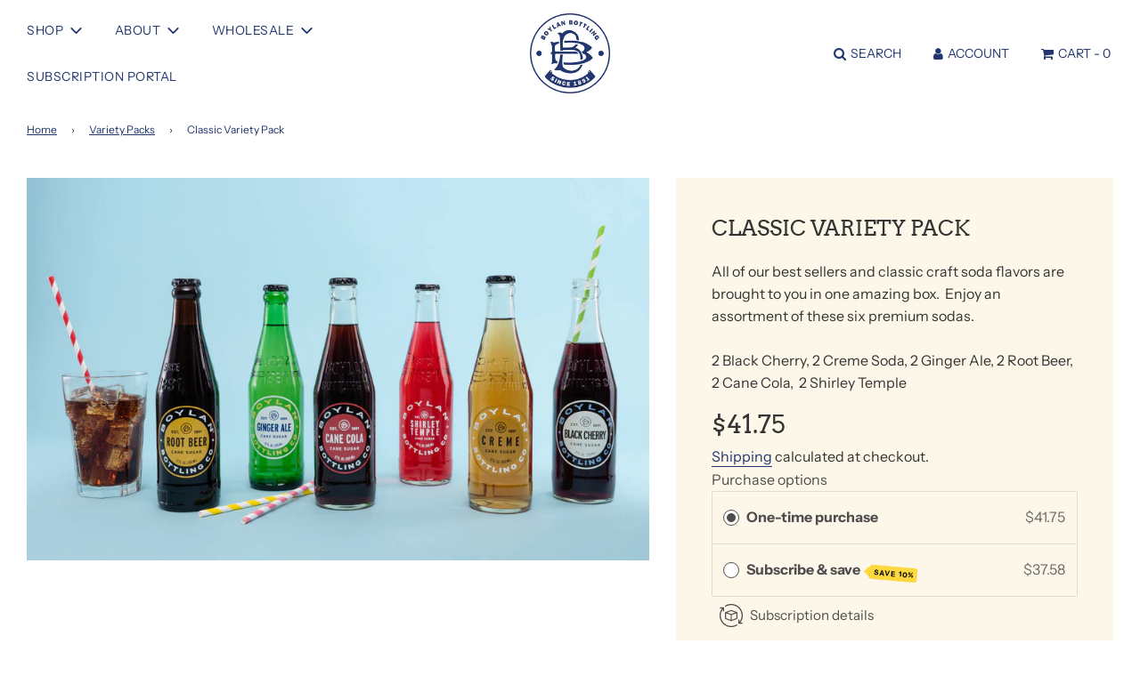

--- FILE ---
content_type: text/css
request_url: https://boylanbottling.com/cdn/shop/t/5/assets/theme-product.min.css?v=17134372043290151091697725153
body_size: 161955
content:
/* *****
This is an autogenerated, minified file. It is referenced by the theme by default.
If you would like to edit this code we recommend swapping to the un-minified version. 
For full details and instructions please see our documentation:
https://support.weareeight.com/hc/en-us/articles/360020360518
***** */
/*!
 * animate.css -http://daneden.me/animate
 * Version - 3.6.0
 * Licensed under the MIT license - http://opensource.org/licenses/MIT
 *
 * Copyright (c) 2018 Daniel Eden
 */.animated{-webkit-animation-duration:1s;animation-duration:1s;-webkit-animation-fill-mode:both;animation-fill-mode:both}.animated.infinite{-webkit-animation-iteration-count:infinite;animation-iteration-count:infinite}@-webkit-keyframes bounce{0%,20%,53%,80%,to{-webkit-animation-timing-function:cubic-bezier(.215,.61,.355,1);animation-timing-function:cubic-bezier(.215,.61,.355,1);-webkit-transform:translateZ(0);transform:translateZ(0)}40%,43%{-webkit-animation-timing-function:cubic-bezier(.755,.05,.855,.06);animation-timing-function:cubic-bezier(.755,.05,.855,.06);-webkit-transform:translate3d(0,-30px,0);transform:translate3d(0,-30px,0)}70%{-webkit-animation-timing-function:cubic-bezier(.755,.05,.855,.06);animation-timing-function:cubic-bezier(.755,.05,.855,.06);-webkit-transform:translate3d(0,-15px,0);transform:translate3d(0,-15px,0)}90%{-webkit-transform:translate3d(0,-4px,0);transform:translate3d(0,-4px,0)}}@keyframes bounce{0%,20%,53%,80%,to{-webkit-animation-timing-function:cubic-bezier(.215,.61,.355,1);animation-timing-function:cubic-bezier(.215,.61,.355,1);-webkit-transform:translateZ(0);transform:translateZ(0)}40%,43%{-webkit-animation-timing-function:cubic-bezier(.755,.05,.855,.06);animation-timing-function:cubic-bezier(.755,.05,.855,.06);-webkit-transform:translate3d(0,-30px,0);transform:translate3d(0,-30px,0)}70%{-webkit-animation-timing-function:cubic-bezier(.755,.05,.855,.06);animation-timing-function:cubic-bezier(.755,.05,.855,.06);-webkit-transform:translate3d(0,-15px,0);transform:translate3d(0,-15px,0)}90%{-webkit-transform:translate3d(0,-4px,0);transform:translate3d(0,-4px,0)}}.bounce{-webkit-animation-name:bounce;animation-name:bounce;-webkit-transform-origin:center bottom;transform-origin:center bottom}@-webkit-keyframes flash{0%,50%,to{opacity:1}25%,75%{opacity:0}}@keyframes flash{0%,50%,to{opacity:1}25%,75%{opacity:0}}.flash{-webkit-animation-name:flash;animation-name:flash}@-webkit-keyframes pulse{0%{-webkit-transform:scaleX(1);transform:scaleX(1)}50%{-webkit-transform:scale3d(1.05,1.05,1.05);transform:scale3d(1.05,1.05,1.05)}to{-webkit-transform:scaleX(1);transform:scaleX(1)}}@keyframes pulse{0%{-webkit-transform:scaleX(1);transform:scaleX(1)}50%{-webkit-transform:scale3d(1.05,1.05,1.05);transform:scale3d(1.05,1.05,1.05)}to{-webkit-transform:scaleX(1);transform:scaleX(1)}}.pulse{-webkit-animation-name:pulse;animation-name:pulse}@-webkit-keyframes rubberBand{0%{-webkit-transform:scaleX(1);transform:scaleX(1)}30%{-webkit-transform:scale3d(1.25,.75,1);transform:scale3d(1.25,.75,1)}40%{-webkit-transform:scale3d(.75,1.25,1);transform:scale3d(.75,1.25,1)}50%{-webkit-transform:scale3d(1.15,.85,1);transform:scale3d(1.15,.85,1)}65%{-webkit-transform:scale3d(.95,1.05,1);transform:scale3d(.95,1.05,1)}75%{-webkit-transform:scale3d(1.05,.95,1);transform:scale3d(1.05,.95,1)}to{-webkit-transform:scaleX(1);transform:scaleX(1)}}@keyframes rubberBand{0%{-webkit-transform:scaleX(1);transform:scaleX(1)}30%{-webkit-transform:scale3d(1.25,.75,1);transform:scale3d(1.25,.75,1)}40%{-webkit-transform:scale3d(.75,1.25,1);transform:scale3d(.75,1.25,1)}50%{-webkit-transform:scale3d(1.15,.85,1);transform:scale3d(1.15,.85,1)}65%{-webkit-transform:scale3d(.95,1.05,1);transform:scale3d(.95,1.05,1)}75%{-webkit-transform:scale3d(1.05,.95,1);transform:scale3d(1.05,.95,1)}to{-webkit-transform:scaleX(1);transform:scaleX(1)}}.rubberBand{-webkit-animation-name:rubberBand;animation-name:rubberBand}@-webkit-keyframes shake{0%,to{-webkit-transform:translateZ(0);transform:translateZ(0)}10%,30%,50%,70%,90%{-webkit-transform:translate3d(-10px,0,0);transform:translate3d(-10px,0,0)}20%,40%,60%,80%{-webkit-transform:translate3d(10px,0,0);transform:translate3d(10px,0,0)}}@keyframes shake{0%,to{-webkit-transform:translateZ(0);transform:translateZ(0)}10%,30%,50%,70%,90%{-webkit-transform:translate3d(-10px,0,0);transform:translate3d(-10px,0,0)}20%,40%,60%,80%{-webkit-transform:translate3d(10px,0,0);transform:translate3d(10px,0,0)}}.shake{-webkit-animation-name:shake;animation-name:shake}@-webkit-keyframes headShake{0%{-webkit-transform:translateX(0);transform:translateX(0)}6.5%{-webkit-transform:translateX(-6px) rotateY(-9deg);transform:translateX(-6px) rotateY(-9deg)}18.5%{-webkit-transform:translateX(5px) rotateY(7deg);transform:translateX(5px) rotateY(7deg)}31.5%{-webkit-transform:translateX(-3px) rotateY(-5deg);transform:translateX(-3px) rotateY(-5deg)}43.5%{-webkit-transform:translateX(2px) rotateY(3deg);transform:translateX(2px) rotateY(3deg)}50%{-webkit-transform:translateX(0);transform:translateX(0)}}@keyframes headShake{0%{-webkit-transform:translateX(0);transform:translateX(0)}6.5%{-webkit-transform:translateX(-6px) rotateY(-9deg);transform:translateX(-6px) rotateY(-9deg)}18.5%{-webkit-transform:translateX(5px) rotateY(7deg);transform:translateX(5px) rotateY(7deg)}31.5%{-webkit-transform:translateX(-3px) rotateY(-5deg);transform:translateX(-3px) rotateY(-5deg)}43.5%{-webkit-transform:translateX(2px) rotateY(3deg);transform:translateX(2px) rotateY(3deg)}50%{-webkit-transform:translateX(0);transform:translateX(0)}}.headShake{-webkit-animation-timing-function:ease-in-out;animation-timing-function:ease-in-out;-webkit-animation-name:headShake;animation-name:headShake}@-webkit-keyframes swing{20%{-webkit-transform:rotate(15deg);transform:rotate(15deg)}40%{-webkit-transform:rotate(-10deg);transform:rotate(-10deg)}60%{-webkit-transform:rotate(5deg);transform:rotate(5deg)}80%{-webkit-transform:rotate(-5deg);transform:rotate(-5deg)}to{-webkit-transform:rotate(0);transform:rotate(0)}}@keyframes swing{20%{-webkit-transform:rotate(15deg);transform:rotate(15deg)}40%{-webkit-transform:rotate(-10deg);transform:rotate(-10deg)}60%{-webkit-transform:rotate(5deg);transform:rotate(5deg)}80%{-webkit-transform:rotate(-5deg);transform:rotate(-5deg)}to{-webkit-transform:rotate(0);transform:rotate(0)}}.swing{-webkit-transform-origin:top center;transform-origin:top center;-webkit-animation-name:swing;animation-name:swing}@-webkit-keyframes tada{0%{-webkit-transform:scaleX(1);transform:scaleX(1)}10%,20%{-webkit-transform:scale3d(.9,.9,.9) rotate(-3deg);transform:scale3d(.9,.9,.9) rotate(-3deg)}30%,50%,70%,90%{-webkit-transform:scale3d(1.1,1.1,1.1) rotate(3deg);transform:scale3d(1.1,1.1,1.1) rotate(3deg)}40%,60%,80%{-webkit-transform:scale3d(1.1,1.1,1.1) rotate(-3deg);transform:scale3d(1.1,1.1,1.1) rotate(-3deg)}to{-webkit-transform:scaleX(1);transform:scaleX(1)}}@keyframes tada{0%{-webkit-transform:scaleX(1);transform:scaleX(1)}10%,20%{-webkit-transform:scale3d(.9,.9,.9) rotate(-3deg);transform:scale3d(.9,.9,.9) rotate(-3deg)}30%,50%,70%,90%{-webkit-transform:scale3d(1.1,1.1,1.1) rotate(3deg);transform:scale3d(1.1,1.1,1.1) rotate(3deg)}40%,60%,80%{-webkit-transform:scale3d(1.1,1.1,1.1) rotate(-3deg);transform:scale3d(1.1,1.1,1.1) rotate(-3deg)}to{-webkit-transform:scaleX(1);transform:scaleX(1)}}.tada{-webkit-animation-name:tada;animation-name:tada}@-webkit-keyframes wobble{0%{-webkit-transform:translateZ(0);transform:translateZ(0)}15%{-webkit-transform:translate3d(-25%,0,0) rotate(-5deg);transform:translate3d(-25%,0,0) rotate(-5deg)}30%{-webkit-transform:translate3d(20%,0,0) rotate(3deg);transform:translate3d(20%,0,0) rotate(3deg)}45%{-webkit-transform:translate3d(-15%,0,0) rotate(-3deg);transform:translate3d(-15%,0,0) rotate(-3deg)}60%{-webkit-transform:translate3d(10%,0,0) rotate(2deg);transform:translate3d(10%,0,0) rotate(2deg)}75%{-webkit-transform:translate3d(-5%,0,0) rotate(-1deg);transform:translate3d(-5%,0,0) rotate(-1deg)}to{-webkit-transform:translateZ(0);transform:translateZ(0)}}@keyframes wobble{0%{-webkit-transform:translateZ(0);transform:translateZ(0)}15%{-webkit-transform:translate3d(-25%,0,0) rotate(-5deg);transform:translate3d(-25%,0,0) rotate(-5deg)}30%{-webkit-transform:translate3d(20%,0,0) rotate(3deg);transform:translate3d(20%,0,0) rotate(3deg)}45%{-webkit-transform:translate3d(-15%,0,0) rotate(-3deg);transform:translate3d(-15%,0,0) rotate(-3deg)}60%{-webkit-transform:translate3d(10%,0,0) rotate(2deg);transform:translate3d(10%,0,0) rotate(2deg)}75%{-webkit-transform:translate3d(-5%,0,0) rotate(-1deg);transform:translate3d(-5%,0,0) rotate(-1deg)}to{-webkit-transform:translateZ(0);transform:translateZ(0)}}.wobble{-webkit-animation-name:wobble;animation-name:wobble}@-webkit-keyframes jello{0%,11.1%,to{-webkit-transform:translateZ(0);transform:translateZ(0)}22.2%{-webkit-transform:skewX(-12.5deg) skewY(-12.5deg);transform:skewX(-12.5deg) skewY(-12.5deg)}33.3%{-webkit-transform:skewX(6.25deg) skewY(6.25deg);transform:skewX(6.25deg) skewY(6.25deg)}44.4%{-webkit-transform:skewX(-3.125deg) skewY(-3.125deg);transform:skewX(-3.125deg) skewY(-3.125deg)}55.5%{-webkit-transform:skewX(1.5625deg) skewY(1.5625deg);transform:skewX(1.5625deg) skewY(1.5625deg)}66.6%{-webkit-transform:skewX(-.78125deg) skewY(-.78125deg);transform:skewX(-.78125deg) skewY(-.78125deg)}77.7%{-webkit-transform:skewX(.390625deg) skewY(.390625deg);transform:skewX(.390625deg) skewY(.390625deg)}88.8%{-webkit-transform:skewX(-.1953125deg) skewY(-.1953125deg);transform:skewX(-.1953125deg) skewY(-.1953125deg)}}@keyframes jello{0%,11.1%,to{-webkit-transform:translateZ(0);transform:translateZ(0)}22.2%{-webkit-transform:skewX(-12.5deg) skewY(-12.5deg);transform:skewX(-12.5deg) skewY(-12.5deg)}33.3%{-webkit-transform:skewX(6.25deg) skewY(6.25deg);transform:skewX(6.25deg) skewY(6.25deg)}44.4%{-webkit-transform:skewX(-3.125deg) skewY(-3.125deg);transform:skewX(-3.125deg) skewY(-3.125deg)}55.5%{-webkit-transform:skewX(1.5625deg) skewY(1.5625deg);transform:skewX(1.5625deg) skewY(1.5625deg)}66.6%{-webkit-transform:skewX(-.78125deg) skewY(-.78125deg);transform:skewX(-.78125deg) skewY(-.78125deg)}77.7%{-webkit-transform:skewX(.390625deg) skewY(.390625deg);transform:skewX(.390625deg) skewY(.390625deg)}88.8%{-webkit-transform:skewX(-.1953125deg) skewY(-.1953125deg);transform:skewX(-.1953125deg) skewY(-.1953125deg)}}.jello{-webkit-animation-name:jello;animation-name:jello;-webkit-transform-origin:center;transform-origin:center}@-webkit-keyframes bounceIn{0%,20%,40%,60%,80%,to{-webkit-animation-timing-function:cubic-bezier(.215,.61,.355,1);animation-timing-function:cubic-bezier(.215,.61,.355,1)}0%{opacity:0;-webkit-transform:scale3d(.3,.3,.3);transform:scale3d(.3,.3,.3)}20%{-webkit-transform:scale3d(1.1,1.1,1.1);transform:scale3d(1.1,1.1,1.1)}40%{-webkit-transform:scale3d(.9,.9,.9);transform:scale3d(.9,.9,.9)}60%{opacity:1;-webkit-transform:scale3d(1.03,1.03,1.03);transform:scale3d(1.03,1.03,1.03)}80%{-webkit-transform:scale3d(.97,.97,.97);transform:scale3d(.97,.97,.97)}to{opacity:1;-webkit-transform:scaleX(1);transform:scaleX(1)}}@keyframes bounceIn{0%,20%,40%,60%,80%,to{-webkit-animation-timing-function:cubic-bezier(.215,.61,.355,1);animation-timing-function:cubic-bezier(.215,.61,.355,1)}0%{opacity:0;-webkit-transform:scale3d(.3,.3,.3);transform:scale3d(.3,.3,.3)}20%{-webkit-transform:scale3d(1.1,1.1,1.1);transform:scale3d(1.1,1.1,1.1)}40%{-webkit-transform:scale3d(.9,.9,.9);transform:scale3d(.9,.9,.9)}60%{opacity:1;-webkit-transform:scale3d(1.03,1.03,1.03);transform:scale3d(1.03,1.03,1.03)}80%{-webkit-transform:scale3d(.97,.97,.97);transform:scale3d(.97,.97,.97)}to{opacity:1;-webkit-transform:scaleX(1);transform:scaleX(1)}}.bounceIn{-webkit-animation-duration:.75s;animation-duration:.75s;-webkit-animation-name:bounceIn;animation-name:bounceIn}@-webkit-keyframes bounceInDown{0%,60%,75%,90%,to{-webkit-animation-timing-function:cubic-bezier(.215,.61,.355,1);animation-timing-function:cubic-bezier(.215,.61,.355,1)}0%{opacity:0;-webkit-transform:translate3d(0,-3000px,0);transform:translate3d(0,-3000px,0)}60%{opacity:1;-webkit-transform:translate3d(0,25px,0);transform:translate3d(0,25px,0)}75%{-webkit-transform:translate3d(0,-10px,0);transform:translate3d(0,-10px,0)}90%{-webkit-transform:translate3d(0,5px,0);transform:translate3d(0,5px,0)}to{-webkit-transform:translateZ(0);transform:translateZ(0)}}@keyframes bounceInDown{0%,60%,75%,90%,to{-webkit-animation-timing-function:cubic-bezier(.215,.61,.355,1);animation-timing-function:cubic-bezier(.215,.61,.355,1)}0%{opacity:0;-webkit-transform:translate3d(0,-3000px,0);transform:translate3d(0,-3000px,0)}60%{opacity:1;-webkit-transform:translate3d(0,25px,0);transform:translate3d(0,25px,0)}75%{-webkit-transform:translate3d(0,-10px,0);transform:translate3d(0,-10px,0)}90%{-webkit-transform:translate3d(0,5px,0);transform:translate3d(0,5px,0)}to{-webkit-transform:translateZ(0);transform:translateZ(0)}}.bounceInDown{-webkit-animation-name:bounceInDown;animation-name:bounceInDown}@-webkit-keyframes bounceInLeft{0%,60%,75%,90%,to{-webkit-animation-timing-function:cubic-bezier(.215,.61,.355,1);animation-timing-function:cubic-bezier(.215,.61,.355,1)}0%{opacity:0;-webkit-transform:translate3d(-3000px,0,0);transform:translate3d(-3000px,0,0)}60%{opacity:1;-webkit-transform:translate3d(25px,0,0);transform:translate3d(25px,0,0)}75%{-webkit-transform:translate3d(-10px,0,0);transform:translate3d(-10px,0,0)}90%{-webkit-transform:translate3d(5px,0,0);transform:translate3d(5px,0,0)}to{-webkit-transform:translateZ(0);transform:translateZ(0)}}@keyframes bounceInLeft{0%,60%,75%,90%,to{-webkit-animation-timing-function:cubic-bezier(.215,.61,.355,1);animation-timing-function:cubic-bezier(.215,.61,.355,1)}0%{opacity:0;-webkit-transform:translate3d(-3000px,0,0);transform:translate3d(-3000px,0,0)}60%{opacity:1;-webkit-transform:translate3d(25px,0,0);transform:translate3d(25px,0,0)}75%{-webkit-transform:translate3d(-10px,0,0);transform:translate3d(-10px,0,0)}90%{-webkit-transform:translate3d(5px,0,0);transform:translate3d(5px,0,0)}to{-webkit-transform:translateZ(0);transform:translateZ(0)}}.bounceInLeft{-webkit-animation-name:bounceInLeft;animation-name:bounceInLeft}@-webkit-keyframes bounceInRight{0%,60%,75%,90%,to{-webkit-animation-timing-function:cubic-bezier(.215,.61,.355,1);animation-timing-function:cubic-bezier(.215,.61,.355,1)}0%{opacity:0;-webkit-transform:translate3d(3000px,0,0);transform:translate3d(3000px,0,0)}60%{opacity:1;-webkit-transform:translate3d(-25px,0,0);transform:translate3d(-25px,0,0)}75%{-webkit-transform:translate3d(10px,0,0);transform:translate3d(10px,0,0)}90%{-webkit-transform:translate3d(-5px,0,0);transform:translate3d(-5px,0,0)}to{-webkit-transform:translateZ(0);transform:translateZ(0)}}@keyframes bounceInRight{0%,60%,75%,90%,to{-webkit-animation-timing-function:cubic-bezier(.215,.61,.355,1);animation-timing-function:cubic-bezier(.215,.61,.355,1)}0%{opacity:0;-webkit-transform:translate3d(3000px,0,0);transform:translate3d(3000px,0,0)}60%{opacity:1;-webkit-transform:translate3d(-25px,0,0);transform:translate3d(-25px,0,0)}75%{-webkit-transform:translate3d(10px,0,0);transform:translate3d(10px,0,0)}90%{-webkit-transform:translate3d(-5px,0,0);transform:translate3d(-5px,0,0)}to{-webkit-transform:translateZ(0);transform:translateZ(0)}}.bounceInRight{-webkit-animation-name:bounceInRight;animation-name:bounceInRight}@-webkit-keyframes bounceInUp{0%,60%,75%,90%,to{-webkit-animation-timing-function:cubic-bezier(.215,.61,.355,1);animation-timing-function:cubic-bezier(.215,.61,.355,1)}0%{opacity:0;-webkit-transform:translate3d(0,3000px,0);transform:translate3d(0,3000px,0)}60%{opacity:1;-webkit-transform:translate3d(0,-20px,0);transform:translate3d(0,-20px,0)}75%{-webkit-transform:translate3d(0,10px,0);transform:translate3d(0,10px,0)}90%{-webkit-transform:translate3d(0,-5px,0);transform:translate3d(0,-5px,0)}to{-webkit-transform:translateZ(0);transform:translateZ(0)}}@keyframes bounceInUp{0%,60%,75%,90%,to{-webkit-animation-timing-function:cubic-bezier(.215,.61,.355,1);animation-timing-function:cubic-bezier(.215,.61,.355,1)}0%{opacity:0;-webkit-transform:translate3d(0,3000px,0);transform:translate3d(0,3000px,0)}60%{opacity:1;-webkit-transform:translate3d(0,-20px,0);transform:translate3d(0,-20px,0)}75%{-webkit-transform:translate3d(0,10px,0);transform:translate3d(0,10px,0)}90%{-webkit-transform:translate3d(0,-5px,0);transform:translate3d(0,-5px,0)}to{-webkit-transform:translateZ(0);transform:translateZ(0)}}.bounceInUp{-webkit-animation-name:bounceInUp;animation-name:bounceInUp}@-webkit-keyframes bounceOut{20%{-webkit-transform:scale3d(.9,.9,.9);transform:scale3d(.9,.9,.9)}50%,55%{opacity:1;-webkit-transform:scale3d(1.1,1.1,1.1);transform:scale3d(1.1,1.1,1.1)}to{opacity:0;-webkit-transform:scale3d(.3,.3,.3);transform:scale3d(.3,.3,.3)}}@keyframes bounceOut{20%{-webkit-transform:scale3d(.9,.9,.9);transform:scale3d(.9,.9,.9)}50%,55%{opacity:1;-webkit-transform:scale3d(1.1,1.1,1.1);transform:scale3d(1.1,1.1,1.1)}to{opacity:0;-webkit-transform:scale3d(.3,.3,.3);transform:scale3d(.3,.3,.3)}}.bounceOut{-webkit-animation-duration:.75s;animation-duration:.75s;-webkit-animation-name:bounceOut;animation-name:bounceOut}@-webkit-keyframes bounceOutDown{20%{-webkit-transform:translate3d(0,10px,0);transform:translate3d(0,10px,0)}40%,45%{opacity:1;-webkit-transform:translate3d(0,-20px,0);transform:translate3d(0,-20px,0)}to{opacity:0;-webkit-transform:translate3d(0,2000px,0);transform:translate3d(0,2000px,0)}}@keyframes bounceOutDown{20%{-webkit-transform:translate3d(0,10px,0);transform:translate3d(0,10px,0)}40%,45%{opacity:1;-webkit-transform:translate3d(0,-20px,0);transform:translate3d(0,-20px,0)}to{opacity:0;-webkit-transform:translate3d(0,2000px,0);transform:translate3d(0,2000px,0)}}.bounceOutDown{-webkit-animation-name:bounceOutDown;animation-name:bounceOutDown}@-webkit-keyframes bounceOutLeft{20%{opacity:1;-webkit-transform:translate3d(20px,0,0);transform:translate3d(20px,0,0)}to{opacity:0;-webkit-transform:translate3d(-2000px,0,0);transform:translate3d(-2000px,0,0)}}@keyframes bounceOutLeft{20%{opacity:1;-webkit-transform:translate3d(20px,0,0);transform:translate3d(20px,0,0)}to{opacity:0;-webkit-transform:translate3d(-2000px,0,0);transform:translate3d(-2000px,0,0)}}.bounceOutLeft{-webkit-animation-name:bounceOutLeft;animation-name:bounceOutLeft}@-webkit-keyframes bounceOutRight{20%{opacity:1;-webkit-transform:translate3d(-20px,0,0);transform:translate3d(-20px,0,0)}to{opacity:0;-webkit-transform:translate3d(2000px,0,0);transform:translate3d(2000px,0,0)}}@keyframes bounceOutRight{20%{opacity:1;-webkit-transform:translate3d(-20px,0,0);transform:translate3d(-20px,0,0)}to{opacity:0;-webkit-transform:translate3d(2000px,0,0);transform:translate3d(2000px,0,0)}}.bounceOutRight{-webkit-animation-name:bounceOutRight;animation-name:bounceOutRight}@-webkit-keyframes bounceOutUp{20%{-webkit-transform:translate3d(0,-10px,0);transform:translate3d(0,-10px,0)}40%,45%{opacity:1;-webkit-transform:translate3d(0,20px,0);transform:translate3d(0,20px,0)}to{opacity:0;-webkit-transform:translate3d(0,-2000px,0);transform:translate3d(0,-2000px,0)}}@keyframes bounceOutUp{20%{-webkit-transform:translate3d(0,-10px,0);transform:translate3d(0,-10px,0)}40%,45%{opacity:1;-webkit-transform:translate3d(0,20px,0);transform:translate3d(0,20px,0)}to{opacity:0;-webkit-transform:translate3d(0,-2000px,0);transform:translate3d(0,-2000px,0)}}.bounceOutUp{-webkit-animation-name:bounceOutUp;animation-name:bounceOutUp}@-webkit-keyframes fadeIn{0%{opacity:0}to{opacity:1}}@keyframes fadeIn{0%{opacity:0}to{opacity:1}}.fadeIn{-webkit-animation-name:fadeIn;animation-name:fadeIn}@-webkit-keyframes fadeInDown{0%{opacity:0;-webkit-transform:translate3d(0,-100%,0);transform:translate3d(0,-100%,0)}to{opacity:1;-webkit-transform:translateZ(0);transform:translateZ(0)}}@keyframes fadeInDown{0%{opacity:0;-webkit-transform:translate3d(0,-100%,0);transform:translate3d(0,-100%,0)}to{opacity:1;-webkit-transform:translateZ(0);transform:translateZ(0)}}.fadeInDown{-webkit-animation-name:fadeInDown;animation-name:fadeInDown}@-webkit-keyframes fadeInDownBig{0%{opacity:0;-webkit-transform:translate3d(0,-2000px,0);transform:translate3d(0,-2000px,0)}to{opacity:1;-webkit-transform:translateZ(0);transform:translateZ(0)}}@keyframes fadeInDownBig{0%{opacity:0;-webkit-transform:translate3d(0,-2000px,0);transform:translate3d(0,-2000px,0)}to{opacity:1;-webkit-transform:translateZ(0);transform:translateZ(0)}}.fadeInDownBig{-webkit-animation-name:fadeInDownBig;animation-name:fadeInDownBig}@-webkit-keyframes fadeInLeft{0%{opacity:0;-webkit-transform:translate3d(-100%,0,0);transform:translate3d(-100%,0,0)}to{opacity:1;-webkit-transform:translateZ(0);transform:translateZ(0)}}@keyframes fadeInLeft{0%{opacity:0;-webkit-transform:translate3d(-100%,0,0);transform:translate3d(-100%,0,0)}to{opacity:1;-webkit-transform:translateZ(0);transform:translateZ(0)}}.fadeInLeft{-webkit-animation-name:fadeInLeft;animation-name:fadeInLeft}@-webkit-keyframes fadeInLeftBig{0%{opacity:0;-webkit-transform:translate3d(-2000px,0,0);transform:translate3d(-2000px,0,0)}to{opacity:1;-webkit-transform:translateZ(0);transform:translateZ(0)}}@keyframes fadeInLeftBig{0%{opacity:0;-webkit-transform:translate3d(-2000px,0,0);transform:translate3d(-2000px,0,0)}to{opacity:1;-webkit-transform:translateZ(0);transform:translateZ(0)}}.fadeInLeftBig{-webkit-animation-name:fadeInLeftBig;animation-name:fadeInLeftBig}@-webkit-keyframes fadeInRight{0%{opacity:0;-webkit-transform:translate3d(100%,0,0);transform:translate3d(100%,0,0)}to{opacity:1;-webkit-transform:translateZ(0);transform:translateZ(0)}}@keyframes fadeInRight{0%{opacity:0;-webkit-transform:translate3d(100%,0,0);transform:translate3d(100%,0,0)}to{opacity:1;-webkit-transform:translateZ(0);transform:translateZ(0)}}.fadeInRight{-webkit-animation-name:fadeInRight;animation-name:fadeInRight}@-webkit-keyframes fadeInRightBig{0%{opacity:0;-webkit-transform:translate3d(2000px,0,0);transform:translate3d(2000px,0,0)}to{opacity:1;-webkit-transform:translateZ(0);transform:translateZ(0)}}@keyframes fadeInRightBig{0%{opacity:0;-webkit-transform:translate3d(2000px,0,0);transform:translate3d(2000px,0,0)}to{opacity:1;-webkit-transform:translateZ(0);transform:translateZ(0)}}.fadeInRightBig{-webkit-animation-name:fadeInRightBig;animation-name:fadeInRightBig}@-webkit-keyframes fadeInUp{0%{opacity:0;-webkit-transform:translate3d(0,10%,0);transform:translate3d(0,10%,0)}to{opacity:1;-webkit-transform:translateZ(0);transform:translateZ(0)}}@keyframes fadeInUp{0%{opacity:0;-webkit-transform:translate3d(0,10%,0);transform:translate3d(0,10%,0)}to{opacity:1;-webkit-transform:translateZ(0);transform:translateZ(0)}}.fadeInUp{-webkit-animation-name:fadeInUp;animation-name:fadeInUp}@-webkit-keyframes fadeInUpBig{0%{opacity:0;-webkit-transform:translate3d(0,2000px,0);transform:translate3d(0,2000px,0)}to{opacity:1;-webkit-transform:translateZ(0);transform:translateZ(0)}}@keyframes fadeInUpBig{0%{opacity:0;-webkit-transform:translate3d(0,2000px,0);transform:translate3d(0,2000px,0)}to{opacity:1;-webkit-transform:translateZ(0);transform:translateZ(0)}}.fadeInUpBig{-webkit-animation-name:fadeInUpBig;animation-name:fadeInUpBig}@-webkit-keyframes fadeOut{0%{opacity:1}to{opacity:0}}@keyframes fadeOut{0%{opacity:1}to{opacity:0}}.fadeOut{-webkit-animation-name:fadeOut;animation-name:fadeOut}@-webkit-keyframes fadeOutDown{0%{opacity:1}to{opacity:0;-webkit-transform:translate3d(0,100%,0);transform:translate3d(0,100%,0)}}@keyframes fadeOutDown{0%{opacity:1}to{opacity:0;-webkit-transform:translate3d(0,100%,0);transform:translate3d(0,100%,0)}}.fadeOutDown{-webkit-animation-name:fadeOutDown;animation-name:fadeOutDown}@-webkit-keyframes fadeOutDownBig{0%{opacity:1}to{opacity:0;-webkit-transform:translate3d(0,2000px,0);transform:translate3d(0,2000px,0)}}@keyframes fadeOutDownBig{0%{opacity:1}to{opacity:0;-webkit-transform:translate3d(0,2000px,0);transform:translate3d(0,2000px,0)}}.fadeOutDownBig{-webkit-animation-name:fadeOutDownBig;animation-name:fadeOutDownBig}@-webkit-keyframes fadeOutLeft{0%{opacity:1}to{opacity:0;-webkit-transform:translate3d(-100%,0,0);transform:translate3d(-100%,0,0)}}@keyframes fadeOutLeft{0%{opacity:1}to{opacity:0;-webkit-transform:translate3d(-100%,0,0);transform:translate3d(-100%,0,0)}}.fadeOutLeft{-webkit-animation-name:fadeOutLeft;animation-name:fadeOutLeft}@-webkit-keyframes fadeOutLeftBig{0%{opacity:1}to{opacity:0;-webkit-transform:translate3d(-2000px,0,0);transform:translate3d(-2000px,0,0)}}@keyframes fadeOutLeftBig{0%{opacity:1}to{opacity:0;-webkit-transform:translate3d(-2000px,0,0);transform:translate3d(-2000px,0,0)}}.fadeOutLeftBig{-webkit-animation-name:fadeOutLeftBig;animation-name:fadeOutLeftBig}@-webkit-keyframes fadeOutRight{0%{opacity:1}to{opacity:0;-webkit-transform:translate3d(100%,0,0);transform:translate3d(100%,0,0)}}@keyframes fadeOutRight{0%{opacity:1}to{opacity:0;-webkit-transform:translate3d(100%,0,0);transform:translate3d(100%,0,0)}}.fadeOutRight{-webkit-animation-name:fadeOutRight;animation-name:fadeOutRight}@-webkit-keyframes fadeOutRightBig{0%{opacity:1}to{opacity:0;-webkit-transform:translate3d(2000px,0,0);transform:translate3d(2000px,0,0)}}@keyframes fadeOutRightBig{0%{opacity:1}to{opacity:0;-webkit-transform:translate3d(2000px,0,0);transform:translate3d(2000px,0,0)}}.fadeOutRightBig{-webkit-animation-name:fadeOutRightBig;animation-name:fadeOutRightBig}@-webkit-keyframes fadeOutUp{0%{opacity:1}to{opacity:0;-webkit-transform:translate3d(0,-100%,0);transform:translate3d(0,-100%,0)}}@keyframes fadeOutUp{0%{opacity:1}to{opacity:0;-webkit-transform:translate3d(0,-100%,0);transform:translate3d(0,-100%,0)}}.fadeOutUp{-webkit-animation-name:fadeOutUp;animation-name:fadeOutUp}@-webkit-keyframes fadeOutUpBig{0%{opacity:1}to{opacity:0;-webkit-transform:translate3d(0,-2000px,0);transform:translate3d(0,-2000px,0)}}@keyframes fadeOutUpBig{0%{opacity:1}to{opacity:0;-webkit-transform:translate3d(0,-2000px,0);transform:translate3d(0,-2000px,0)}}.fadeOutUpBig{-webkit-animation-name:fadeOutUpBig;animation-name:fadeOutUpBig}@-webkit-keyframes flip{0%{-webkit-transform:perspective(400px) rotateY(-1turn);transform:perspective(400px) rotateY(-1turn);-webkit-animation-timing-function:ease-out;animation-timing-function:ease-out}40%{-webkit-transform:perspective(400px) translateZ(150px) rotateY(-190deg);transform:perspective(400px) translateZ(150px) rotateY(-190deg);-webkit-animation-timing-function:ease-out;animation-timing-function:ease-out}50%{-webkit-transform:perspective(400px) translateZ(150px) rotateY(-170deg);transform:perspective(400px) translateZ(150px) rotateY(-170deg);-webkit-animation-timing-function:ease-in;animation-timing-function:ease-in}80%{-webkit-transform:perspective(400px) scale3d(.95,.95,.95);transform:perspective(400px) scale3d(.95,.95,.95);-webkit-animation-timing-function:ease-in;animation-timing-function:ease-in}to{-webkit-transform:perspective(400px);transform:perspective(400px);-webkit-animation-timing-function:ease-in;animation-timing-function:ease-in}}@keyframes flip{0%{-webkit-transform:perspective(400px) rotateY(-1turn);transform:perspective(400px) rotateY(-1turn);-webkit-animation-timing-function:ease-out;animation-timing-function:ease-out}40%{-webkit-transform:perspective(400px) translateZ(150px) rotateY(-190deg);transform:perspective(400px) translateZ(150px) rotateY(-190deg);-webkit-animation-timing-function:ease-out;animation-timing-function:ease-out}50%{-webkit-transform:perspective(400px) translateZ(150px) rotateY(-170deg);transform:perspective(400px) translateZ(150px) rotateY(-170deg);-webkit-animation-timing-function:ease-in;animation-timing-function:ease-in}80%{-webkit-transform:perspective(400px) scale3d(.95,.95,.95);transform:perspective(400px) scale3d(.95,.95,.95);-webkit-animation-timing-function:ease-in;animation-timing-function:ease-in}to{-webkit-transform:perspective(400px);transform:perspective(400px);-webkit-animation-timing-function:ease-in;animation-timing-function:ease-in}}.animated.flip{-webkit-backface-visibility:visible;backface-visibility:visible;-webkit-animation-name:flip;animation-name:flip}@-webkit-keyframes flipInX{0%{-webkit-transform:perspective(400px) rotateX(90deg);transform:perspective(400px) rotateX(90deg);-webkit-animation-timing-function:ease-in;animation-timing-function:ease-in;opacity:0}40%{-webkit-transform:perspective(400px) rotateX(-20deg);transform:perspective(400px) rotateX(-20deg);-webkit-animation-timing-function:ease-in;animation-timing-function:ease-in}60%{-webkit-transform:perspective(400px) rotateX(10deg);transform:perspective(400px) rotateX(10deg);opacity:1}80%{-webkit-transform:perspective(400px) rotateX(-5deg);transform:perspective(400px) rotateX(-5deg)}to{-webkit-transform:perspective(400px);transform:perspective(400px)}}@keyframes flipInX{0%{-webkit-transform:perspective(400px) rotateX(90deg);transform:perspective(400px) rotateX(90deg);-webkit-animation-timing-function:ease-in;animation-timing-function:ease-in;opacity:0}40%{-webkit-transform:perspective(400px) rotateX(-20deg);transform:perspective(400px) rotateX(-20deg);-webkit-animation-timing-function:ease-in;animation-timing-function:ease-in}60%{-webkit-transform:perspective(400px) rotateX(10deg);transform:perspective(400px) rotateX(10deg);opacity:1}80%{-webkit-transform:perspective(400px) rotateX(-5deg);transform:perspective(400px) rotateX(-5deg)}to{-webkit-transform:perspective(400px);transform:perspective(400px)}}.flipInX{-webkit-backface-visibility:visible!important;backface-visibility:visible!important;-webkit-animation-name:flipInX;animation-name:flipInX}@-webkit-keyframes flipInY{0%{-webkit-transform:perspective(400px) rotateY(90deg);transform:perspective(400px) rotateY(90deg);-webkit-animation-timing-function:ease-in;animation-timing-function:ease-in;opacity:0}40%{-webkit-transform:perspective(400px) rotateY(-20deg);transform:perspective(400px) rotateY(-20deg);-webkit-animation-timing-function:ease-in;animation-timing-function:ease-in}60%{-webkit-transform:perspective(400px) rotateY(10deg);transform:perspective(400px) rotateY(10deg);opacity:1}80%{-webkit-transform:perspective(400px) rotateY(-5deg);transform:perspective(400px) rotateY(-5deg)}to{-webkit-transform:perspective(400px);transform:perspective(400px)}}@keyframes flipInY{0%{-webkit-transform:perspective(400px) rotateY(90deg);transform:perspective(400px) rotateY(90deg);-webkit-animation-timing-function:ease-in;animation-timing-function:ease-in;opacity:0}40%{-webkit-transform:perspective(400px) rotateY(-20deg);transform:perspective(400px) rotateY(-20deg);-webkit-animation-timing-function:ease-in;animation-timing-function:ease-in}60%{-webkit-transform:perspective(400px) rotateY(10deg);transform:perspective(400px) rotateY(10deg);opacity:1}80%{-webkit-transform:perspective(400px) rotateY(-5deg);transform:perspective(400px) rotateY(-5deg)}to{-webkit-transform:perspective(400px);transform:perspective(400px)}}.flipInY{-webkit-backface-visibility:visible!important;backface-visibility:visible!important;-webkit-animation-name:flipInY;animation-name:flipInY}@-webkit-keyframes flipOutX{0%{-webkit-transform:perspective(400px);transform:perspective(400px)}30%{-webkit-transform:perspective(400px) rotateX(-20deg);transform:perspective(400px) rotateX(-20deg);opacity:1}to{-webkit-transform:perspective(400px) rotateX(90deg);transform:perspective(400px) rotateX(90deg);opacity:0}}@keyframes flipOutX{0%{-webkit-transform:perspective(400px);transform:perspective(400px)}30%{-webkit-transform:perspective(400px) rotateX(-20deg);transform:perspective(400px) rotateX(-20deg);opacity:1}to{-webkit-transform:perspective(400px) rotateX(90deg);transform:perspective(400px) rotateX(90deg);opacity:0}}.flipOutX{-webkit-animation-duration:.75s;animation-duration:.75s;-webkit-animation-name:flipOutX;animation-name:flipOutX;-webkit-backface-visibility:visible!important;backface-visibility:visible!important}@-webkit-keyframes flipOutY{0%{-webkit-transform:perspective(400px);transform:perspective(400px)}30%{-webkit-transform:perspective(400px) rotateY(-15deg);transform:perspective(400px) rotateY(-15deg);opacity:1}to{-webkit-transform:perspective(400px) rotateY(90deg);transform:perspective(400px) rotateY(90deg);opacity:0}}@keyframes flipOutY{0%{-webkit-transform:perspective(400px);transform:perspective(400px)}30%{-webkit-transform:perspective(400px) rotateY(-15deg);transform:perspective(400px) rotateY(-15deg);opacity:1}to{-webkit-transform:perspective(400px) rotateY(90deg);transform:perspective(400px) rotateY(90deg);opacity:0}}.flipOutY{-webkit-animation-duration:.75s;animation-duration:.75s;-webkit-backface-visibility:visible!important;backface-visibility:visible!important;-webkit-animation-name:flipOutY;animation-name:flipOutY}@-webkit-keyframes lightSpeedIn{0%{-webkit-transform:translate3d(100%,0,0) skewX(-30deg);transform:translate3d(100%,0,0) skewX(-30deg);opacity:0}60%{-webkit-transform:skewX(20deg);transform:skewX(20deg);opacity:1}80%{-webkit-transform:skewX(-5deg);transform:skewX(-5deg);opacity:1}to{-webkit-transform:translateZ(0);transform:translateZ(0);opacity:1}}@keyframes lightSpeedIn{0%{-webkit-transform:translate3d(100%,0,0) skewX(-30deg);transform:translate3d(100%,0,0) skewX(-30deg);opacity:0}60%{-webkit-transform:skewX(20deg);transform:skewX(20deg);opacity:1}80%{-webkit-transform:skewX(-5deg);transform:skewX(-5deg);opacity:1}to{-webkit-transform:translateZ(0);transform:translateZ(0);opacity:1}}.lightSpeedIn{-webkit-animation-name:lightSpeedIn;animation-name:lightSpeedIn;-webkit-animation-timing-function:ease-out;animation-timing-function:ease-out}@-webkit-keyframes lightSpeedOut{0%{opacity:1}to{-webkit-transform:translate3d(100%,0,0) skewX(30deg);transform:translate3d(100%,0,0) skewX(30deg);opacity:0}}@keyframes lightSpeedOut{0%{opacity:1}to{-webkit-transform:translate3d(100%,0,0) skewX(30deg);transform:translate3d(100%,0,0) skewX(30deg);opacity:0}}.lightSpeedOut{-webkit-animation-name:lightSpeedOut;animation-name:lightSpeedOut;-webkit-animation-timing-function:ease-in;animation-timing-function:ease-in}@-webkit-keyframes rotateIn{0%{-webkit-transform-origin:center;transform-origin:center;-webkit-transform:rotate(-200deg);transform:rotate(-200deg);opacity:0}to{-webkit-transform-origin:center;transform-origin:center;-webkit-transform:translateZ(0);transform:translateZ(0);opacity:1}}@keyframes rotateIn{0%{-webkit-transform-origin:center;transform-origin:center;-webkit-transform:rotate(-200deg);transform:rotate(-200deg);opacity:0}to{-webkit-transform-origin:center;transform-origin:center;-webkit-transform:translateZ(0);transform:translateZ(0);opacity:1}}.rotateIn{-webkit-animation-name:rotateIn;animation-name:rotateIn}@-webkit-keyframes rotateInDownLeft{0%{-webkit-transform-origin:left bottom;transform-origin:left bottom;-webkit-transform:rotate(-45deg);transform:rotate(-45deg);opacity:0}to{-webkit-transform-origin:left bottom;transform-origin:left bottom;-webkit-transform:translateZ(0);transform:translateZ(0);opacity:1}}@keyframes rotateInDownLeft{0%{-webkit-transform-origin:left bottom;transform-origin:left bottom;-webkit-transform:rotate(-45deg);transform:rotate(-45deg);opacity:0}to{-webkit-transform-origin:left bottom;transform-origin:left bottom;-webkit-transform:translateZ(0);transform:translateZ(0);opacity:1}}.rotateInDownLeft{-webkit-animation-name:rotateInDownLeft;animation-name:rotateInDownLeft}@-webkit-keyframes rotateInDownRight{0%{-webkit-transform-origin:right bottom;transform-origin:right bottom;-webkit-transform:rotate(45deg);transform:rotate(45deg);opacity:0}to{-webkit-transform-origin:right bottom;transform-origin:right bottom;-webkit-transform:translateZ(0);transform:translateZ(0);opacity:1}}@keyframes rotateInDownRight{0%{-webkit-transform-origin:right bottom;transform-origin:right bottom;-webkit-transform:rotate(45deg);transform:rotate(45deg);opacity:0}to{-webkit-transform-origin:right bottom;transform-origin:right bottom;-webkit-transform:translateZ(0);transform:translateZ(0);opacity:1}}.rotateInDownRight{-webkit-animation-name:rotateInDownRight;animation-name:rotateInDownRight}@-webkit-keyframes rotateInUpLeft{0%{-webkit-transform-origin:left bottom;transform-origin:left bottom;-webkit-transform:rotate(45deg);transform:rotate(45deg);opacity:0}to{-webkit-transform-origin:left bottom;transform-origin:left bottom;-webkit-transform:translateZ(0);transform:translateZ(0);opacity:1}}@keyframes rotateInUpLeft{0%{-webkit-transform-origin:left bottom;transform-origin:left bottom;-webkit-transform:rotate(45deg);transform:rotate(45deg);opacity:0}to{-webkit-transform-origin:left bottom;transform-origin:left bottom;-webkit-transform:translateZ(0);transform:translateZ(0);opacity:1}}.rotateInUpLeft{-webkit-animation-name:rotateInUpLeft;animation-name:rotateInUpLeft}@-webkit-keyframes rotateInUpRight{0%{-webkit-transform-origin:right bottom;transform-origin:right bottom;-webkit-transform:rotate(-90deg);transform:rotate(-90deg);opacity:0}to{-webkit-transform-origin:right bottom;transform-origin:right bottom;-webkit-transform:translateZ(0);transform:translateZ(0);opacity:1}}@keyframes rotateInUpRight{0%{-webkit-transform-origin:right bottom;transform-origin:right bottom;-webkit-transform:rotate(-90deg);transform:rotate(-90deg);opacity:0}to{-webkit-transform-origin:right bottom;transform-origin:right bottom;-webkit-transform:translateZ(0);transform:translateZ(0);opacity:1}}.rotateInUpRight{-webkit-animation-name:rotateInUpRight;animation-name:rotateInUpRight}@-webkit-keyframes rotateOut{0%{-webkit-transform-origin:center;transform-origin:center;opacity:1}to{-webkit-transform-origin:center;transform-origin:center;-webkit-transform:rotate(200deg);transform:rotate(200deg);opacity:0}}@keyframes rotateOut{0%{-webkit-transform-origin:center;transform-origin:center;opacity:1}to{-webkit-transform-origin:center;transform-origin:center;-webkit-transform:rotate(200deg);transform:rotate(200deg);opacity:0}}.rotateOut{-webkit-animation-name:rotateOut;animation-name:rotateOut}@-webkit-keyframes rotateOutDownLeft{0%{-webkit-transform-origin:left bottom;transform-origin:left bottom;opacity:1}to{-webkit-transform-origin:left bottom;transform-origin:left bottom;-webkit-transform:rotate(45deg);transform:rotate(45deg);opacity:0}}@keyframes rotateOutDownLeft{0%{-webkit-transform-origin:left bottom;transform-origin:left bottom;opacity:1}to{-webkit-transform-origin:left bottom;transform-origin:left bottom;-webkit-transform:rotate(45deg);transform:rotate(45deg);opacity:0}}.rotateOutDownLeft{-webkit-animation-name:rotateOutDownLeft;animation-name:rotateOutDownLeft}@-webkit-keyframes rotateOutDownRight{0%{-webkit-transform-origin:right bottom;transform-origin:right bottom;opacity:1}to{-webkit-transform-origin:right bottom;transform-origin:right bottom;-webkit-transform:rotate(-45deg);transform:rotate(-45deg);opacity:0}}@keyframes rotateOutDownRight{0%{-webkit-transform-origin:right bottom;transform-origin:right bottom;opacity:1}to{-webkit-transform-origin:right bottom;transform-origin:right bottom;-webkit-transform:rotate(-45deg);transform:rotate(-45deg);opacity:0}}.rotateOutDownRight{-webkit-animation-name:rotateOutDownRight;animation-name:rotateOutDownRight}@-webkit-keyframes rotateOutUpLeft{0%{-webkit-transform-origin:left bottom;transform-origin:left bottom;opacity:1}to{-webkit-transform-origin:left bottom;transform-origin:left bottom;-webkit-transform:rotate(-45deg);transform:rotate(-45deg);opacity:0}}@keyframes rotateOutUpLeft{0%{-webkit-transform-origin:left bottom;transform-origin:left bottom;opacity:1}to{-webkit-transform-origin:left bottom;transform-origin:left bottom;-webkit-transform:rotate(-45deg);transform:rotate(-45deg);opacity:0}}.rotateOutUpLeft{-webkit-animation-name:rotateOutUpLeft;animation-name:rotateOutUpLeft}@-webkit-keyframes rotateOutUpRight{0%{-webkit-transform-origin:right bottom;transform-origin:right bottom;opacity:1}to{-webkit-transform-origin:right bottom;transform-origin:right bottom;-webkit-transform:rotate(90deg);transform:rotate(90deg);opacity:0}}@keyframes rotateOutUpRight{0%{-webkit-transform-origin:right bottom;transform-origin:right bottom;opacity:1}to{-webkit-transform-origin:right bottom;transform-origin:right bottom;-webkit-transform:rotate(90deg);transform:rotate(90deg);opacity:0}}.rotateOutUpRight{-webkit-animation-name:rotateOutUpRight;animation-name:rotateOutUpRight}@-webkit-keyframes hinge{0%{-webkit-transform-origin:top left;transform-origin:top left;-webkit-animation-timing-function:ease-in-out;animation-timing-function:ease-in-out}20%,60%{-webkit-transform:rotate(80deg);transform:rotate(80deg);-webkit-transform-origin:top left;transform-origin:top left;-webkit-animation-timing-function:ease-in-out;animation-timing-function:ease-in-out}40%,80%{-webkit-transform:rotate(60deg);transform:rotate(60deg);-webkit-transform-origin:top left;transform-origin:top left;-webkit-animation-timing-function:ease-in-out;animation-timing-function:ease-in-out;opacity:1}to{-webkit-transform:translate3d(0,700px,0);transform:translate3d(0,700px,0);opacity:0}}@keyframes hinge{0%{-webkit-transform-origin:top left;transform-origin:top left;-webkit-animation-timing-function:ease-in-out;animation-timing-function:ease-in-out}20%,60%{-webkit-transform:rotate(80deg);transform:rotate(80deg);-webkit-transform-origin:top left;transform-origin:top left;-webkit-animation-timing-function:ease-in-out;animation-timing-function:ease-in-out}40%,80%{-webkit-transform:rotate(60deg);transform:rotate(60deg);-webkit-transform-origin:top left;transform-origin:top left;-webkit-animation-timing-function:ease-in-out;animation-timing-function:ease-in-out;opacity:1}to{-webkit-transform:translate3d(0,700px,0);transform:translate3d(0,700px,0);opacity:0}}.hinge{-webkit-animation-duration:2s;animation-duration:2s;-webkit-animation-name:hinge;animation-name:hinge}@-webkit-keyframes jackInTheBox{0%{opacity:0;-webkit-transform:scale(.1) rotate(30deg);transform:scale(.1) rotate(30deg);-webkit-transform-origin:center bottom;transform-origin:center bottom}50%{-webkit-transform:rotate(-10deg);transform:rotate(-10deg)}70%{-webkit-transform:rotate(3deg);transform:rotate(3deg)}to{opacity:1;-webkit-transform:scale(1);transform:scale(1)}}@keyframes jackInTheBox{0%{opacity:0;-webkit-transform:scale(.1) rotate(30deg);transform:scale(.1) rotate(30deg);-webkit-transform-origin:center bottom;transform-origin:center bottom}50%{-webkit-transform:rotate(-10deg);transform:rotate(-10deg)}70%{-webkit-transform:rotate(3deg);transform:rotate(3deg)}to{opacity:1;-webkit-transform:scale(1);transform:scale(1)}}.jackInTheBox{-webkit-animation-name:jackInTheBox;animation-name:jackInTheBox}@-webkit-keyframes rollIn{0%{opacity:0;-webkit-transform:translate3d(-100%,0,0) rotate(-120deg);transform:translate3d(-100%,0,0) rotate(-120deg)}to{opacity:1;-webkit-transform:translateZ(0);transform:translateZ(0)}}@keyframes rollIn{0%{opacity:0;-webkit-transform:translate3d(-100%,0,0) rotate(-120deg);transform:translate3d(-100%,0,0) rotate(-120deg)}to{opacity:1;-webkit-transform:translateZ(0);transform:translateZ(0)}}.rollIn{-webkit-animation-name:rollIn;animation-name:rollIn}@-webkit-keyframes rollOut{0%{opacity:1}to{opacity:0;-webkit-transform:translate3d(100%,0,0) rotate(120deg);transform:translate3d(100%,0,0) rotate(120deg)}}@keyframes rollOut{0%{opacity:1}to{opacity:0;-webkit-transform:translate3d(100%,0,0) rotate(120deg);transform:translate3d(100%,0,0) rotate(120deg)}}.rollOut{-webkit-animation-name:rollOut;animation-name:rollOut}@-webkit-keyframes zoomIn{0%{opacity:0;-webkit-transform:scale3d(.3,.3,.3);transform:scale3d(.3,.3,.3)}50%{opacity:1}}@keyframes zoomIn{0%{opacity:0;-webkit-transform:scale3d(.3,.3,.3);transform:scale3d(.3,.3,.3)}50%{opacity:1}}.zoomIn{-webkit-animation-name:zoomIn;animation-name:zoomIn}@-webkit-keyframes zoomInDown{0%{opacity:0;-webkit-transform:scale3d(.1,.1,.1) translate3d(0,-1000px,0);transform:scale3d(.1,.1,.1) translate3d(0,-1000px,0);-webkit-animation-timing-function:cubic-bezier(.55,.055,.675,.19);animation-timing-function:cubic-bezier(.55,.055,.675,.19)}60%{opacity:1;-webkit-transform:scale3d(.475,.475,.475) translate3d(0,60px,0);transform:scale3d(.475,.475,.475) translate3d(0,60px,0);-webkit-animation-timing-function:cubic-bezier(.175,.885,.32,1);animation-timing-function:cubic-bezier(.175,.885,.32,1)}}@keyframes zoomInDown{0%{opacity:0;-webkit-transform:scale3d(.1,.1,.1) translate3d(0,-1000px,0);transform:scale3d(.1,.1,.1) translate3d(0,-1000px,0);-webkit-animation-timing-function:cubic-bezier(.55,.055,.675,.19);animation-timing-function:cubic-bezier(.55,.055,.675,.19)}60%{opacity:1;-webkit-transform:scale3d(.475,.475,.475) translate3d(0,60px,0);transform:scale3d(.475,.475,.475) translate3d(0,60px,0);-webkit-animation-timing-function:cubic-bezier(.175,.885,.32,1);animation-timing-function:cubic-bezier(.175,.885,.32,1)}}.zoomInDown{-webkit-animation-name:zoomInDown;animation-name:zoomInDown}@-webkit-keyframes zoomInLeft{0%{opacity:0;-webkit-transform:scale3d(.1,.1,.1) translate3d(-1000px,0,0);transform:scale3d(.1,.1,.1) translate3d(-1000px,0,0);-webkit-animation-timing-function:cubic-bezier(.55,.055,.675,.19);animation-timing-function:cubic-bezier(.55,.055,.675,.19)}60%{opacity:1;-webkit-transform:scale3d(.475,.475,.475) translate3d(10px,0,0);transform:scale3d(.475,.475,.475) translate3d(10px,0,0);-webkit-animation-timing-function:cubic-bezier(.175,.885,.32,1);animation-timing-function:cubic-bezier(.175,.885,.32,1)}}@keyframes zoomInLeft{0%{opacity:0;-webkit-transform:scale3d(.1,.1,.1) translate3d(-1000px,0,0);transform:scale3d(.1,.1,.1) translate3d(-1000px,0,0);-webkit-animation-timing-function:cubic-bezier(.55,.055,.675,.19);animation-timing-function:cubic-bezier(.55,.055,.675,.19)}60%{opacity:1;-webkit-transform:scale3d(.475,.475,.475) translate3d(10px,0,0);transform:scale3d(.475,.475,.475) translate3d(10px,0,0);-webkit-animation-timing-function:cubic-bezier(.175,.885,.32,1);animation-timing-function:cubic-bezier(.175,.885,.32,1)}}.zoomInLeft{-webkit-animation-name:zoomInLeft;animation-name:zoomInLeft}@-webkit-keyframes zoomInRight{0%{opacity:0;-webkit-transform:scale3d(.1,.1,.1) translate3d(1000px,0,0);transform:scale3d(.1,.1,.1) translate3d(1000px,0,0);-webkit-animation-timing-function:cubic-bezier(.55,.055,.675,.19);animation-timing-function:cubic-bezier(.55,.055,.675,.19)}60%{opacity:1;-webkit-transform:scale3d(.475,.475,.475) translate3d(-10px,0,0);transform:scale3d(.475,.475,.475) translate3d(-10px,0,0);-webkit-animation-timing-function:cubic-bezier(.175,.885,.32,1);animation-timing-function:cubic-bezier(.175,.885,.32,1)}}@keyframes zoomInRight{0%{opacity:0;-webkit-transform:scale3d(.1,.1,.1) translate3d(1000px,0,0);transform:scale3d(.1,.1,.1) translate3d(1000px,0,0);-webkit-animation-timing-function:cubic-bezier(.55,.055,.675,.19);animation-timing-function:cubic-bezier(.55,.055,.675,.19)}60%{opacity:1;-webkit-transform:scale3d(.475,.475,.475) translate3d(-10px,0,0);transform:scale3d(.475,.475,.475) translate3d(-10px,0,0);-webkit-animation-timing-function:cubic-bezier(.175,.885,.32,1);animation-timing-function:cubic-bezier(.175,.885,.32,1)}}.zoomInRight{-webkit-animation-name:zoomInRight;animation-name:zoomInRight}@-webkit-keyframes zoomInUp{0%{opacity:0;-webkit-transform:scale3d(.1,.1,.1) translate3d(0,1000px,0);transform:scale3d(.1,.1,.1) translate3d(0,1000px,0);-webkit-animation-timing-function:cubic-bezier(.55,.055,.675,.19);animation-timing-function:cubic-bezier(.55,.055,.675,.19)}60%{opacity:1;-webkit-transform:scale3d(.475,.475,.475) translate3d(0,-60px,0);transform:scale3d(.475,.475,.475) translate3d(0,-60px,0);-webkit-animation-timing-function:cubic-bezier(.175,.885,.32,1);animation-timing-function:cubic-bezier(.175,.885,.32,1)}}@keyframes zoomInUp{0%{opacity:0;-webkit-transform:scale3d(.1,.1,.1) translate3d(0,1000px,0);transform:scale3d(.1,.1,.1) translate3d(0,1000px,0);-webkit-animation-timing-function:cubic-bezier(.55,.055,.675,.19);animation-timing-function:cubic-bezier(.55,.055,.675,.19)}60%{opacity:1;-webkit-transform:scale3d(.475,.475,.475) translate3d(0,-60px,0);transform:scale3d(.475,.475,.475) translate3d(0,-60px,0);-webkit-animation-timing-function:cubic-bezier(.175,.885,.32,1);animation-timing-function:cubic-bezier(.175,.885,.32,1)}}.zoomInUp{-webkit-animation-name:zoomInUp;animation-name:zoomInUp}@-webkit-keyframes zoomOut{0%{opacity:1}50%{opacity:0;-webkit-transform:scale3d(.3,.3,.3);transform:scale3d(.3,.3,.3)}to{opacity:0}}@keyframes zoomOut{0%{opacity:1}50%{opacity:0;-webkit-transform:scale3d(.3,.3,.3);transform:scale3d(.3,.3,.3)}to{opacity:0}}.zoomOut{-webkit-animation-name:zoomOut;animation-name:zoomOut}@-webkit-keyframes zoomOutDown{40%{opacity:1;-webkit-transform:scale3d(.475,.475,.475) translate3d(0,-60px,0);transform:scale3d(.475,.475,.475) translate3d(0,-60px,0);-webkit-animation-timing-function:cubic-bezier(.55,.055,.675,.19);animation-timing-function:cubic-bezier(.55,.055,.675,.19)}to{opacity:0;-webkit-transform:scale3d(.1,.1,.1) translate3d(0,2000px,0);transform:scale3d(.1,.1,.1) translate3d(0,2000px,0);-webkit-transform-origin:center bottom;transform-origin:center bottom;-webkit-animation-timing-function:cubic-bezier(.175,.885,.32,1);animation-timing-function:cubic-bezier(.175,.885,.32,1)}}@keyframes zoomOutDown{40%{opacity:1;-webkit-transform:scale3d(.475,.475,.475) translate3d(0,-60px,0);transform:scale3d(.475,.475,.475) translate3d(0,-60px,0);-webkit-animation-timing-function:cubic-bezier(.55,.055,.675,.19);animation-timing-function:cubic-bezier(.55,.055,.675,.19)}to{opacity:0;-webkit-transform:scale3d(.1,.1,.1) translate3d(0,2000px,0);transform:scale3d(.1,.1,.1) translate3d(0,2000px,0);-webkit-transform-origin:center bottom;transform-origin:center bottom;-webkit-animation-timing-function:cubic-bezier(.175,.885,.32,1);animation-timing-function:cubic-bezier(.175,.885,.32,1)}}.zoomOutDown{-webkit-animation-name:zoomOutDown;animation-name:zoomOutDown}@-webkit-keyframes zoomOutLeft{40%{opacity:1;-webkit-transform:scale3d(.475,.475,.475) translate3d(42px,0,0);transform:scale3d(.475,.475,.475) translate3d(42px,0,0)}to{opacity:0;-webkit-transform:scale(.1) translate3d(-2000px,0,0);transform:scale(.1) translate3d(-2000px,0,0);-webkit-transform-origin:left center;transform-origin:left center}}@keyframes zoomOutLeft{40%{opacity:1;-webkit-transform:scale3d(.475,.475,.475) translate3d(42px,0,0);transform:scale3d(.475,.475,.475) translate3d(42px,0,0)}to{opacity:0;-webkit-transform:scale(.1) translate3d(-2000px,0,0);transform:scale(.1) translate3d(-2000px,0,0);-webkit-transform-origin:left center;transform-origin:left center}}.zoomOutLeft{-webkit-animation-name:zoomOutLeft;animation-name:zoomOutLeft}@-webkit-keyframes zoomOutRight{40%{opacity:1;-webkit-transform:scale3d(.475,.475,.475) translate3d(-42px,0,0);transform:scale3d(.475,.475,.475) translate3d(-42px,0,0)}to{opacity:0;-webkit-transform:scale(.1) translate3d(2000px,0,0);transform:scale(.1) translate3d(2000px,0,0);-webkit-transform-origin:right center;transform-origin:right center}}@keyframes zoomOutRight{40%{opacity:1;-webkit-transform:scale3d(.475,.475,.475) translate3d(-42px,0,0);transform:scale3d(.475,.475,.475) translate3d(-42px,0,0)}to{opacity:0;-webkit-transform:scale(.1) translate3d(2000px,0,0);transform:scale(.1) translate3d(2000px,0,0);-webkit-transform-origin:right center;transform-origin:right center}}.zoomOutRight{-webkit-animation-name:zoomOutRight;animation-name:zoomOutRight}@-webkit-keyframes zoomOutUp{40%{opacity:1;-webkit-transform:scale3d(.475,.475,.475) translate3d(0,60px,0);transform:scale3d(.475,.475,.475) translate3d(0,60px,0);-webkit-animation-timing-function:cubic-bezier(.55,.055,.675,.19);animation-timing-function:cubic-bezier(.55,.055,.675,.19)}to{opacity:0;-webkit-transform:scale3d(.1,.1,.1) translate3d(0,-2000px,0);transform:scale3d(.1,.1,.1) translate3d(0,-2000px,0);-webkit-transform-origin:center bottom;transform-origin:center bottom;-webkit-animation-timing-function:cubic-bezier(.175,.885,.32,1);animation-timing-function:cubic-bezier(.175,.885,.32,1)}}@keyframes zoomOutUp{40%{opacity:1;-webkit-transform:scale3d(.475,.475,.475) translate3d(0,60px,0);transform:scale3d(.475,.475,.475) translate3d(0,60px,0);-webkit-animation-timing-function:cubic-bezier(.55,.055,.675,.19);animation-timing-function:cubic-bezier(.55,.055,.675,.19)}to{opacity:0;-webkit-transform:scale3d(.1,.1,.1) translate3d(0,-2000px,0);transform:scale3d(.1,.1,.1) translate3d(0,-2000px,0);-webkit-transform-origin:center bottom;transform-origin:center bottom;-webkit-animation-timing-function:cubic-bezier(.175,.885,.32,1);animation-timing-function:cubic-bezier(.175,.885,.32,1)}}.zoomOutUp{-webkit-animation-name:zoomOutUp;animation-name:zoomOutUp}@-webkit-keyframes slideInDown{0%{-webkit-transform:translate3d(0,-100%,0);transform:translate3d(0,-100%,0);visibility:visible}to{-webkit-transform:translateZ(0);transform:translateZ(0)}}@keyframes slideInDown{0%{-webkit-transform:translate3d(0,-100%,0);transform:translate3d(0,-100%,0);visibility:visible}to{-webkit-transform:translateZ(0);transform:translateZ(0)}}.slideInDown{-webkit-animation-name:slideInDown;animation-name:slideInDown}@-webkit-keyframes slideInLeft{0%{-webkit-transform:translate3d(-100%,0,0);transform:translate3d(-100%,0,0);visibility:visible}to{-webkit-transform:translateZ(0);transform:translateZ(0)}}@keyframes slideInLeft{0%{-webkit-transform:translate3d(-100%,0,0);transform:translate3d(-100%,0,0);visibility:visible}to{-webkit-transform:translateZ(0);transform:translateZ(0)}}.slideInLeft{-webkit-animation-name:slideInLeft;animation-name:slideInLeft}@-webkit-keyframes slideInRight{0%{-webkit-transform:translate3d(100%,0,0);transform:translate3d(100%,0,0);visibility:visible}to{-webkit-transform:translateZ(0);transform:translateZ(0)}}@keyframes slideInRight{0%{-webkit-transform:translate3d(100%,0,0);transform:translate3d(100%,0,0);visibility:visible}to{-webkit-transform:translateZ(0);transform:translateZ(0)}}.slideInRight{-webkit-animation-name:slideInRight;animation-name:slideInRight}@-webkit-keyframes slideInUp{0%{-webkit-transform:translate3d(0,100%,0);transform:translate3d(0,100%,0);visibility:visible}to{-webkit-transform:translateZ(0);transform:translateZ(0)}}@keyframes slideInUp{0%{-webkit-transform:translate3d(0,100%,0);transform:translate3d(0,100%,0);visibility:visible}to{-webkit-transform:translateZ(0);transform:translateZ(0)}}.slideInUp{-webkit-animation-name:slideInUp;animation-name:slideInUp}@-webkit-keyframes slideOutDown{0%{-webkit-transform:translateZ(0);transform:translateZ(0)}to{visibility:hidden;-webkit-transform:translate3d(0,100%,0);transform:translate3d(0,100%,0)}}@keyframes slideOutDown{0%{-webkit-transform:translateZ(0);transform:translateZ(0)}to{visibility:hidden;-webkit-transform:translate3d(0,100%,0);transform:translate3d(0,100%,0)}}.slideOutDown{-webkit-animation-name:slideOutDown;animation-name:slideOutDown}@-webkit-keyframes slideOutLeft{0%{-webkit-transform:translateZ(0);transform:translateZ(0)}to{visibility:hidden;-webkit-transform:translate3d(-100%,0,0);transform:translate3d(-100%,0,0)}}@keyframes slideOutLeft{0%{-webkit-transform:translateZ(0);transform:translateZ(0)}to{visibility:hidden;-webkit-transform:translate3d(-100%,0,0);transform:translate3d(-100%,0,0)}}.slideOutLeft{-webkit-animation-name:slideOutLeft;animation-name:slideOutLeft}@-webkit-keyframes slideOutRight{0%{-webkit-transform:translateZ(0);transform:translateZ(0)}to{visibility:hidden;-webkit-transform:translate3d(100%,0,0);transform:translate3d(100%,0,0)}}@keyframes slideOutRight{0%{-webkit-transform:translateZ(0);transform:translateZ(0)}to{visibility:hidden;-webkit-transform:translate3d(100%,0,0);transform:translate3d(100%,0,0)}}.slideOutRight{-webkit-animation-name:slideOutRight;animation-name:slideOutRight}@-webkit-keyframes slideOutUp{0%{-webkit-transform:translateZ(0);transform:translateZ(0)}to{visibility:hidden;-webkit-transform:translate3d(0,-100%,0);transform:translate3d(0,-100%,0)}}@keyframes slideOutUp{0%{-webkit-transform:translateZ(0);transform:translateZ(0)}to{visibility:hidden;-webkit-transform:translate3d(0,-100%,0);transform:translate3d(0,-100%,0)}}.slideOutUp{-webkit-animation-name:slideOutUp;animation-name:slideOutUp}/*! fancyBox v2.1.5 fancyapps.com | fancyapps.com/fancybox/#license */.fancybox-image,.fancybox-inner,.fancybox-nav,.fancybox-nav span,.fancybox-outer,.fancybox-skin,.fancybox-tmp,.fancybox-wrap,.fancybox-wrap iframe,.fancybox-wrap object{padding:0;margin:0;border:0;outline:0;vertical-align:top}.fancybox-wrap{position:absolute;top:0;left:0;z-index:8020}.fancybox-skin{position:relative;background:#f9f9f9;text-shadow:none;-webkit-border-radius:4px;-moz-border-radius:4px;border-radius:4px}.fancybox-opened{z-index:10000008030}.fancybox-opened .fancybox-skin{-webkit-box-shadow:0 10px 25px rgba(0,0,0,.5);-moz-box-shadow:0 10px 25px rgba(0,0,0,.5);box-shadow:0 10px 25px rgba(0,0,0,.5)}.fancybox-inner,.fancybox-outer{position:relative}.fancybox-inner{overflow:hidden}.fancybox-type-iframe .fancybox-inner{-webkit-overflow-scrolling:touch}.fancybox-error{color:#444;font:14px/20px "Helvetica Neue",Helvetica,Arial,sans-serif;margin:0;padding:15px;white-space:nowrap}.fancybox-iframe,.fancybox-image{display:block;width:100%;height:100%}.fancybox-image{max-width:100%;max-height:100%}#fancybox-loading,.fancybox-close,.fancybox-next span,.fancybox-prev span{background-image:url(fancybox_sprite.png)}#fancybox-loading{position:fixed;top:50%;left:50%;margin-top:-22px;margin-left:-22px;background-position:0 -108px;opacity:.8;cursor:pointer;z-index:8060}#fancybox-loading div{width:44px;height:44px;background:url(fancybox_loading.gif) center center no-repeat}.fancybox-close{position:absolute;top:-18px;right:-18px;width:36px;height:36px;cursor:pointer;z-index:8040}.fancybox-nav{position:absolute;top:0;width:40%;height:100%;cursor:pointer;text-decoration:none;background:transparent url(blank.gif);-webkit-tap-highlight-color:transparent;z-index:8040}.fancybox-prev{left:0}.fancybox-next{right:0}.fancybox-nav span{position:absolute;top:50%;width:36px;height:34px;margin-top:-18px;cursor:pointer;z-index:8040;visibility:hidden}.fancybox-prev span{left:10px;background-position:0 -36px}.fancybox-next span{right:10px;background-position:0 -72px}.fancybox-nav:hover span{visibility:visible}.fancybox-tmp{position:absolute;top:-99999px;left:-99999px;visibility:hidden;max-width:99999px;max-height:99999px;overflow:visible!important}.fancybox-lock{overflow:hidden!important;width:auto}.fancybox-lock body{overflow:hidden!important}.fancybox-lock-test{overflow-y:hidden!important}.fancybox-overlay{position:absolute;top:0;left:0;overflow:hidden;display:none;z-index:8010;background:url(var(--fancybox-overlay))}.fancybox-overlay-fixed{position:fixed;bottom:0;right:0}.fancybox-lock .fancybox-overlay{overflow:auto;overflow-y:scroll}.fancybox-title{visibility:hidden;font:normal 13px/20px "Helvetica Neue",Helvetica,Arial,sans-serif;position:relative;text-shadow:none;z-index:8050}.fancybox-opened .fancybox-title{visibility:visible}.fancybox-title-float-wrap{position:absolute;bottom:0;right:50%;margin-bottom:-35px;z-index:8050;text-align:center}.fancybox-title-float-wrap .child{display:inline-block;margin-right:-100%;padding:2px 20px;background:0 0;background:rgba(0,0,0,.8);-webkit-border-radius:15px;-moz-border-radius:15px;border-radius:15px;text-shadow:0 1px 2px #222;color:#fff;font-weight:700;line-height:24px;white-space:nowrap}.fancybox-title-outside-wrap{position:relative;margin-top:10px;color:#fff}.fancybox-title-inside-wrap{padding-top:10px}.fancybox-title-over-wrap{position:absolute;bottom:0;left:0;color:#fff;padding:10px;background:#000;background:rgba(0,0,0,.8)}@media only screen and (-webkit-min-device-pixel-ratio:1.5),only screen and (min--moz-device-pixel-ratio:1.5),only screen and (min-device-pixel-ratio:1.5){#fancybox-loading,.fancybox-close,.fancybox-next span,.fancybox-prev span{background-image:url(fancybox_sprite@2x.png);background-size:44px 152px}#fancybox-loading div{background-image:url(fancybox_loading@2x.gif);background-size:24px 24px}}@font-face{font-display:swap;font-family:FontAwesome;font-weight:400;font-style:normal;src:url([data-uri]) format("woff")}.fa{display:inline-block;font:normal normal normal 14px/1 FontAwesome;font-size:inherit;text-rendering:auto;-webkit-font-smoothing:antialiased;-moz-osx-font-smoothing:grayscale}.fa-lg{font-size:1.33333333em;line-height:.75em;vertical-align:-15%}.fa-2x{font-size:2em}.fa-3x{font-size:3em}.fa-4x{font-size:4em}.fa-5x{font-size:5em}.fa-fw{width:1.28571429em;text-align:center}.fa-ul{padding-left:0;margin-left:2.14285714em;list-style-type:none}.fa-ul>li{position:relative}.fa-li{position:absolute;left:-2.14285714em;width:2.14285714em;top:.14285714em;text-align:center}.fa-li.fa-lg{left:-1.85714286em}.fa-border{padding:.2em .25em .15em;border:solid .08em #eee;border-radius:.1em}.fa-pull-left{float:left}.fa-pull-right{float:right}.fa.fa-pull-left{margin-right:.3em}.fa.fa-pull-right{margin-left:.3em}.pull-right{float:right}.pull-left{float:left}.fa.pull-left{margin-right:.3em}.fa.pull-right{margin-left:.3em}.fa-spin{-webkit-animation:fa-spin 2s infinite linear;animation:fa-spin 2s infinite linear}.fa-pulse{-webkit-animation:fa-spin 1s infinite steps(8);animation:fa-spin 1s infinite steps(8)}@-webkit-keyframes fa-spin{0%{-webkit-transform:rotate(0);transform:rotate(0)}100%{-webkit-transform:rotate(359deg);transform:rotate(359deg)}}@keyframes fa-spin{0%{-webkit-transform:rotate(0);transform:rotate(0)}100%{-webkit-transform:rotate(359deg);transform:rotate(359deg)}}.fa-rotate-90{-webkit-transform:rotate(90deg);-ms-transform:rotate(90deg);transform:rotate(90deg)}.fa-rotate-180{-webkit-transform:rotate(180deg);-ms-transform:rotate(180deg);transform:rotate(180deg)}.fa-rotate-270{-webkit-transform:rotate(270deg);-ms-transform:rotate(270deg);transform:rotate(270deg)}.fa-flip-horizontal{-webkit-transform:scale(-1,1);-ms-transform:scale(-1,1);transform:scale(-1,1)}.fa-flip-vertical{-webkit-transform:scale(1,-1);-ms-transform:scale(1,-1);transform:scale(1,-1)}:root .fa-flip-horizontal,:root .fa-flip-vertical,:root .fa-rotate-180,:root .fa-rotate-270,:root .fa-rotate-90{filter:none}.fa-stack{position:relative;display:inline-block;width:2em;height:2em;line-height:2em;vertical-align:middle}.fa-stack-1x,.fa-stack-2x{position:absolute;left:0;width:100%;text-align:center}.fa-stack-1x{line-height:inherit}.fa-stack-2x{font-size:2em}.fa-inverse{color:#fff}.fa-glass:before{content:"\f000"}.fa-music:before{content:"\f001"}.fa-search:before{content:"\f002"}.fa-envelope-o:before{content:"\f003"}.fa-heart:before{content:"\f004"}.fa-star:before{content:"\f005"}.fa-star-o:before{content:"\f006"}.fa-user:before{content:"\f007"}.fa-film:before{content:"\f008"}.fa-th-large:before{content:"\f009"}.fa-th:before{content:"\f00a"}.fa-th-list:before{content:"\f00b"}.fa-check:before{content:"\f00c"}.fa-close:before,.fa-remove:before,.fa-times:before{content:"\f00d"}.fa-search-plus:before{content:"\f00e"}.fa-search-minus:before{content:"\f010"}.fa-power-off:before{content:"\f011"}.fa-signal:before{content:"\f012"}.fa-cog:before,.fa-gear:before{content:"\f013"}.fa-trash-o:before{content:"\f014"}.fa-home:before{content:"\f015"}.fa-file-o:before{content:"\f016"}.fa-clock-o:before{content:"\f017"}.fa-road:before{content:"\f018"}.fa-download:before{content:"\f019"}.fa-arrow-circle-o-down:before{content:"\f01a"}.fa-arrow-circle-o-up:before{content:"\f01b"}.fa-inbox:before{content:"\f01c"}.fa-play-circle-o:before{content:"\f01d"}.fa-repeat:before,.fa-rotate-right:before{content:"\f01e"}.fa-refresh:before{content:"\f021"}.fa-list-alt:before{content:"\f022"}.fa-lock:before{content:"\f023"}.fa-flag:before{content:"\f024"}.fa-headphones:before{content:"\f025"}.fa-volume-off:before{content:"\f026"}.fa-volume-down:before{content:"\f027"}.fa-volume-up:before{content:"\f028"}.fa-qrcode:before{content:"\f029"}.fa-barcode:before{content:"\f02a"}.fa-tag:before{content:"\f02b"}.fa-tags:before{content:"\f02c"}.fa-book:before{content:"\f02d"}.fa-bookmark:before{content:"\f02e"}.fa-print:before{content:"\f02f"}.fa-camera:before{content:"\f030"}.fa-font:before{content:"\f031"}.fa-bold:before{content:"\f032"}.fa-italic:before{content:"\f033"}.fa-text-height:before{content:"\f034"}.fa-text-width:before{content:"\f035"}.fa-align-left:before{content:"\f036"}.fa-align-center:before{content:"\f037"}.fa-align-right:before{content:"\f038"}.fa-align-justify:before{content:"\f039"}.fa-list:before{content:"\f03a"}.fa-dedent:before,.fa-outdent:before{content:"\f03b"}.fa-indent:before{content:"\f03c"}.fa-video-camera:before{content:"\f03d"}.fa-image:before,.fa-photo:before,.fa-picture-o:before{content:"\f03e"}.fa-pencil:before{content:"\f040"}.fa-map-marker:before{content:"\f041"}.fa-adjust:before{content:"\f042"}.fa-tint:before{content:"\f043"}.fa-edit:before,.fa-pencil-square-o:before{content:"\f044"}.fa-share-square-o:before{content:"\f045"}.fa-check-square-o:before{content:"\f046"}.fa-arrows:before{content:"\f047"}.fa-step-backward:before{content:"\f048"}.fa-fast-backward:before{content:"\f049"}.fa-backward:before{content:"\f04a"}.fa-play:before{content:"\f04b"}.fa-pause:before{content:"\f04c"}.fa-stop:before{content:"\f04d"}.fa-forward:before{content:"\f04e"}.fa-fast-forward:before{content:"\f050"}.fa-step-forward:before{content:"\f051"}.fa-eject:before{content:"\f052"}.fa-chevron-left:before{content:"\f053"}.fa-chevron-right:before{content:"\f054"}.fa-plus-circle:before{content:"\f055"}.fa-minus-circle:before{content:"\f056"}.fa-times-circle:before{content:"\f057"}.fa-check-circle:before{content:"\f058"}.fa-question-circle:before{content:"\f059"}.fa-info-circle:before{content:"\f05a"}.fa-crosshairs:before{content:"\f05b"}.fa-times-circle-o:before{content:"\f05c"}.fa-check-circle-o:before{content:"\f05d"}.fa-ban:before{content:"\f05e"}.fa-arrow-left:before{content:"\f060"}.fa-arrow-right:before{content:"\f061"}.fa-arrow-up:before{content:"\f062"}.fa-arrow-down:before{content:"\f063"}.fa-mail-forward:before,.fa-share:before{content:"\f064"}.fa-expand:before{content:"\f065"}.fa-compress:before{content:"\f066"}.fa-plus:before{content:"\f067"}.fa-minus:before{content:"\f068"}.fa-asterisk:before{content:"\f069"}.fa-exclamation-circle:before{content:"\f06a"}.fa-gift:before{content:"\f06b"}.fa-leaf:before{content:"\f06c"}.fa-fire:before{content:"\f06d"}.fa-eye:before{content:"\f06e"}.fa-eye-slash:before{content:"\f070"}.fa-exclamation-triangle:before,.fa-warning:before{content:"\f071"}.fa-plane:before{content:"\f072"}.fa-calendar:before{content:"\f073"}.fa-random:before{content:"\f074"}.fa-comment:before{content:"\f075"}.fa-magnet:before{content:"\f076"}.fa-chevron-up:before{content:"\f077"}.fa-chevron-down:before{content:"\f078"}.fa-retweet:before{content:"\f079"}.fa-shopping-cart:before{content:"\f07a"}.fa-folder:before{content:"\f07b"}.fa-folder-open:before{content:"\f07c"}.fa-arrows-v:before{content:"\f07d"}.fa-arrows-h:before{content:"\f07e"}.fa-bar-chart-o:before,.fa-bar-chart:before{content:"\f080"}.fa-twitter-square:before{content:"\f081"}.fa-facebook-square:before{content:"\f082"}.fa-camera-retro:before{content:"\f083"}.fa-key:before{content:"\f084"}.fa-cogs:before,.fa-gears:before{content:"\f085"}.fa-comments:before{content:"\f086"}.fa-thumbs-o-up:before{content:"\f087"}.fa-thumbs-o-down:before{content:"\f088"}.fa-star-half:before{content:"\f089"}.fa-heart-o:before{content:"\f08a"}.fa-sign-out:before{content:"\f08b"}.fa-linkedin-square:before{content:"\f08c"}.fa-thumb-tack:before{content:"\f08d"}.fa-external-link:before{content:"\f08e"}.fa-sign-in:before{content:"\f090"}.fa-trophy:before{content:"\f091"}.fa-github-square:before{content:"\f092"}.fa-upload:before{content:"\f093"}.fa-lemon-o:before{content:"\f094"}.fa-phone:before{content:"\f095"}.fa-square-o:before{content:"\f096"}.fa-bookmark-o:before{content:"\f097"}.fa-phone-square:before{content:"\f098"}.fa-twitter:before{content:"\f099"}.fa-facebook-f:before,.fa-facebook:before{content:"\f09a"}.fa-github:before{content:"\f09b"}.fa-unlock:before{content:"\f09c"}.fa-credit-card:before{content:"\f09d"}.fa-feed:before,.fa-rss:before{content:"\f09e"}.fa-hdd-o:before{content:"\f0a0"}.fa-bullhorn:before{content:"\f0a1"}.fa-bell:before{content:"\f0f3"}.fa-certificate:before{content:"\f0a3"}.fa-hand-o-right:before{content:"\f0a4"}.fa-hand-o-left:before{content:"\f0a5"}.fa-hand-o-up:before{content:"\f0a6"}.fa-hand-o-down:before{content:"\f0a7"}.fa-arrow-circle-left:before{content:"\f0a8"}.fa-arrow-circle-right:before{content:"\f0a9"}.fa-arrow-circle-up:before{content:"\f0aa"}.fa-arrow-circle-down:before{content:"\f0ab"}.fa-globe:before{content:"\f0ac"}.fa-wrench:before{content:"\f0ad"}.fa-tasks:before{content:"\f0ae"}.fa-filter:before{content:"\f0b0"}.fa-briefcase:before{content:"\f0b1"}.fa-arrows-alt:before{content:"\f0b2"}.fa-group:before,.fa-users:before{content:"\f0c0"}.fa-chain:before,.fa-link:before{content:"\f0c1"}.fa-cloud:before{content:"\f0c2"}.fa-flask:before{content:"\f0c3"}.fa-cut:before,.fa-scissors:before{content:"\f0c4"}.fa-copy:before,.fa-files-o:before{content:"\f0c5"}.fa-paperclip:before{content:"\f0c6"}.fa-floppy-o:before,.fa-save:before{content:"\f0c7"}.fa-square:before{content:"\f0c8"}.fa-bars:before,.fa-navicon:before,.fa-reorder:before{content:"\f0c9"}.fa-list-ul:before{content:"\f0ca"}.fa-list-ol:before{content:"\f0cb"}.fa-strikethrough:before{content:"\f0cc"}.fa-underline:before{content:"\f0cd"}.fa-table:before{content:"\f0ce"}.fa-magic:before{content:"\f0d0"}.fa-truck:before{content:"\f0d1"}.fa-pinterest:before{content:"\f0d2"}.fa-pinterest-square:before{content:"\f0d3"}.fa-google-plus-square:before{content:"\f0d4"}.fa-google-plus:before{content:"\f0d5"}.fa-money:before{content:"\f0d6"}.fa-caret-down:before{content:"\f0d7"}.fa-caret-up:before{content:"\f0d8"}.fa-caret-left:before{content:"\f0d9"}.fa-caret-right:before{content:"\f0da"}.fa-columns:before{content:"\f0db"}.fa-sort:before,.fa-unsorted:before{content:"\f0dc"}.fa-sort-desc:before,.fa-sort-down:before{content:"\f0dd"}.fa-sort-asc:before,.fa-sort-up:before{content:"\f0de"}.fa-envelope:before{content:"\f0e0"}.fa-linkedin:before{content:"\f0e1"}.fa-rotate-left:before,.fa-undo:before{content:"\f0e2"}.fa-gavel:before,.fa-legal:before{content:"\f0e3"}.fa-dashboard:before,.fa-tachometer:before{content:"\f0e4"}.fa-comment-o:before{content:"\f0e5"}.fa-comments-o:before{content:"\f0e6"}.fa-bolt:before,.fa-flash:before{content:"\f0e7"}.fa-sitemap:before{content:"\f0e8"}.fa-umbrella:before{content:"\f0e9"}.fa-clipboard:before,.fa-paste:before{content:"\f0ea"}.fa-lightbulb-o:before{content:"\f0eb"}.fa-exchange:before{content:"\f0ec"}.fa-cloud-download:before{content:"\f0ed"}.fa-cloud-upload:before{content:"\f0ee"}.fa-user-md:before{content:"\f0f0"}.fa-stethoscope:before{content:"\f0f1"}.fa-suitcase:before{content:"\f0f2"}.fa-bell-o:before{content:"\f0a2"}.fa-coffee:before{content:"\f0f4"}.fa-cutlery:before{content:"\f0f5"}.fa-file-text-o:before{content:"\f0f6"}.fa-building-o:before{content:"\f0f7"}.fa-hospital-o:before{content:"\f0f8"}.fa-ambulance:before{content:"\f0f9"}.fa-medkit:before{content:"\f0fa"}.fa-fighter-jet:before{content:"\f0fb"}.fa-beer:before{content:"\f0fc"}.fa-h-square:before{content:"\f0fd"}.fa-plus-square:before{content:"\f0fe"}.fa-angle-double-left:before{content:"\f100"}.fa-angle-double-right:before{content:"\f101"}.fa-angle-double-up:before{content:"\f102"}.fa-angle-double-down:before{content:"\f103"}.fa-angle-left:before{content:"\f104"}.fa-angle-right:before{content:"\f105"}.fa-angle-up:before{content:"\f106"}.fa-angle-down:before{content:"\f107"}.fa-desktop:before{content:"\f108"}.fa-laptop:before{content:"\f109"}.fa-tablet:before{content:"\f10a"}.fa-mobile-phone:before,.fa-mobile:before{content:"\f10b"}.fa-circle-o:before{content:"\f10c"}.fa-quote-left:before{content:"\f10d"}.fa-quote-right:before{content:"\f10e"}.fa-spinner:before{content:"\f110"}.fa-circle:before{content:"\f111"}.fa-mail-reply:before,.fa-reply:before{content:"\f112"}.fa-github-alt:before{content:"\f113"}.fa-folder-o:before{content:"\f114"}.fa-folder-open-o:before{content:"\f115"}.fa-smile-o:before{content:"\f118"}.fa-frown-o:before{content:"\f119"}.fa-meh-o:before{content:"\f11a"}.fa-gamepad:before{content:"\f11b"}.fa-keyboard-o:before{content:"\f11c"}.fa-flag-o:before{content:"\f11d"}.fa-flag-checkered:before{content:"\f11e"}.fa-terminal:before{content:"\f120"}.fa-code:before{content:"\f121"}.fa-mail-reply-all:before,.fa-reply-all:before{content:"\f122"}.fa-star-half-empty:before,.fa-star-half-full:before,.fa-star-half-o:before{content:"\f123"}.fa-location-arrow:before{content:"\f124"}.fa-crop:before{content:"\f125"}.fa-code-fork:before{content:"\f126"}.fa-chain-broken:before,.fa-unlink:before{content:"\f127"}.fa-question:before{content:"\f128"}.fa-info:before{content:"\f129"}.fa-exclamation:before{content:"\f12a"}.fa-superscript:before{content:"\f12b"}.fa-subscript:before{content:"\f12c"}.fa-eraser:before{content:"\f12d"}.fa-puzzle-piece:before{content:"\f12e"}.fa-microphone:before{content:"\f130"}.fa-microphone-slash:before{content:"\f131"}.fa-shield:before{content:"\f132"}.fa-calendar-o:before{content:"\f133"}.fa-fire-extinguisher:before{content:"\f134"}.fa-rocket:before{content:"\f135"}.fa-maxcdn:before{content:"\f136"}.fa-chevron-circle-left:before{content:"\f137"}.fa-chevron-circle-right:before{content:"\f138"}.fa-chevron-circle-up:before{content:"\f139"}.fa-chevron-circle-down:before{content:"\f13a"}.fa-html5:before{content:"\f13b"}.fa-css3:before{content:"\f13c"}.fa-anchor:before{content:"\f13d"}.fa-unlock-alt:before{content:"\f13e"}.fa-bullseye:before{content:"\f140"}.fa-ellipsis-h:before{content:"\f141"}.fa-ellipsis-v:before{content:"\f142"}.fa-rss-square:before{content:"\f143"}.fa-play-circle:before{content:"\f144"}.fa-ticket:before{content:"\f145"}.fa-minus-square:before{content:"\f146"}.fa-minus-square-o:before{content:"\f147"}.fa-level-up:before{content:"\f148"}.fa-level-down:before{content:"\f149"}.fa-check-square:before{content:"\f14a"}.fa-pencil-square:before{content:"\f14b"}.fa-external-link-square:before{content:"\f14c"}.fa-share-square:before{content:"\f14d"}.fa-compass:before{content:"\f14e"}.fa-caret-square-o-down:before,.fa-toggle-down:before{content:"\f150"}.fa-caret-square-o-up:before,.fa-toggle-up:before{content:"\f151"}.fa-caret-square-o-right:before,.fa-toggle-right:before{content:"\f152"}.fa-eur:before,.fa-euro:before{content:"\f153"}.fa-gbp:before{content:"\f154"}.fa-dollar:before,.fa-usd:before{content:"\f155"}.fa-inr:before,.fa-rupee:before{content:"\f156"}.fa-cny:before,.fa-jpy:before,.fa-rmb:before,.fa-yen:before{content:"\f157"}.fa-rouble:before,.fa-rub:before,.fa-ruble:before{content:"\f158"}.fa-krw:before,.fa-won:before{content:"\f159"}.fa-bitcoin:before,.fa-btc:before{content:"\f15a"}.fa-file:before{content:"\f15b"}.fa-file-text:before{content:"\f15c"}.fa-sort-alpha-asc:before{content:"\f15d"}.fa-sort-alpha-desc:before{content:"\f15e"}.fa-sort-amount-asc:before{content:"\f160"}.fa-sort-amount-desc:before{content:"\f161"}.fa-sort-numeric-asc:before{content:"\f162"}.fa-sort-numeric-desc:before{content:"\f163"}.fa-thumbs-up:before{content:"\f164"}.fa-thumbs-down:before{content:"\f165"}.fa-youtube-square:before{content:"\f166"}.fa-youtube:before{content:"\f167"}.fa-xing:before{content:"\f168"}.fa-xing-square:before{content:"\f169"}.fa-youtube-play:before{content:"\f16a"}.fa-dropbox:before{content:"\f16b"}.fa-stack-overflow:before{content:"\f16c"}.fa-instagram:before{content:"\f16d"}.fa-flickr:before{content:"\f16e"}.fa-adn:before{content:"\f170"}.fa-bitbucket:before{content:"\f171"}.fa-bitbucket-square:before{content:"\f172"}.fa-tumblr:before{content:"\f173"}.fa-tumblr-square:before{content:"\f174"}.fa-long-arrow-down:before{content:"\f175"}.fa-long-arrow-up:before{content:"\f176"}.fa-long-arrow-left:before{content:"\f177"}.fa-long-arrow-right:before{content:"\f178"}.fa-apple:before{content:"\f179"}.fa-windows:before{content:"\f17a"}.fa-android:before{content:"\f17b"}.fa-linux:before{content:"\f17c"}.fa-dribbble:before{content:"\f17d"}.fa-skype:before{content:"\f17e"}.fa-foursquare:before{content:"\f180"}.fa-trello:before{content:"\f181"}.fa-female:before{content:"\f182"}.fa-male:before{content:"\f183"}.fa-gittip:before,.fa-gratipay:before{content:"\f184"}.fa-sun-o:before{content:"\f185"}.fa-moon-o:before{content:"\f186"}.fa-archive:before{content:"\f187"}.fa-bug:before{content:"\f188"}.fa-vk:before{content:"\f189"}.fa-weibo:before{content:"\f18a"}.fa-renren:before{content:"\f18b"}.fa-pagelines:before{content:"\f18c"}.fa-stack-exchange:before{content:"\f18d"}.fa-arrow-circle-o-right:before{content:"\f18e"}.fa-arrow-circle-o-left:before{content:"\f190"}.fa-caret-square-o-left:before,.fa-toggle-left:before{content:"\f191"}.fa-dot-circle-o:before{content:"\f192"}.fa-wheelchair:before{content:"\f193"}.fa-vimeo-square:before{content:"\f194"}.fa-try:before,.fa-turkish-lira:before{content:"\f195"}.fa-plus-square-o:before{content:"\f196"}.fa-space-shuttle:before{content:"\f197"}.fa-slack:before{content:"\f198"}.fa-envelope-square:before{content:"\f199"}.fa-wordpress:before{content:"\f19a"}.fa-openid:before{content:"\f19b"}.fa-bank:before,.fa-institution:before,.fa-university:before{content:"\f19c"}.fa-graduation-cap:before,.fa-mortar-board:before{content:"\f19d"}.fa-yahoo:before{content:"\f19e"}.fa-google:before{content:"\f1a0"}.fa-reddit:before{content:"\f1a1"}.fa-reddit-square:before{content:"\f1a2"}.fa-stumbleupon-circle:before{content:"\f1a3"}.fa-stumbleupon:before{content:"\f1a4"}.fa-delicious:before{content:"\f1a5"}.fa-digg:before{content:"\f1a6"}.fa-pied-piper-pp:before{content:"\f1a7"}.fa-pied-piper-alt:before{content:"\f1a8"}.fa-drupal:before{content:"\f1a9"}.fa-joomla:before{content:"\f1aa"}.fa-language:before{content:"\f1ab"}.fa-fax:before{content:"\f1ac"}.fa-building:before{content:"\f1ad"}.fa-child:before{content:"\f1ae"}.fa-paw:before{content:"\f1b0"}.fa-spoon:before{content:"\f1b1"}.fa-cube:before{content:"\f1b2"}.fa-cubes:before{content:"\f1b3"}.fa-behance:before{content:"\f1b4"}.fa-behance-square:before{content:"\f1b5"}.fa-steam:before{content:"\f1b6"}.fa-steam-square:before{content:"\f1b7"}.fa-recycle:before{content:"\f1b8"}.fa-automobile:before,.fa-car:before{content:"\f1b9"}.fa-cab:before,.fa-taxi:before{content:"\f1ba"}.fa-tree:before{content:"\f1bb"}.fa-spotify:before{content:"\f1bc"}.fa-deviantart:before{content:"\f1bd"}.fa-soundcloud:before{content:"\f1be"}.fa-database:before{content:"\f1c0"}.fa-file-pdf-o:before{content:"\f1c1"}.fa-file-word-o:before{content:"\f1c2"}.fa-file-excel-o:before{content:"\f1c3"}.fa-file-powerpoint-o:before{content:"\f1c4"}.fa-file-image-o:before,.fa-file-photo-o:before,.fa-file-picture-o:before{content:"\f1c5"}.fa-file-archive-o:before,.fa-file-zip-o:before{content:"\f1c6"}.fa-file-audio-o:before,.fa-file-sound-o:before{content:"\f1c7"}.fa-file-movie-o:before,.fa-file-video-o:before{content:"\f1c8"}.fa-file-code-o:before{content:"\f1c9"}.fa-vine:before{content:"\f1ca"}.fa-codepen:before{content:"\f1cb"}.fa-jsfiddle:before{content:"\f1cc"}.fa-life-bouy:before,.fa-life-buoy:before,.fa-life-ring:before,.fa-life-saver:before,.fa-support:before{content:"\f1cd"}.fa-circle-o-notch:before{content:"\f1ce"}.fa-ra:before,.fa-rebel:before,.fa-resistance:before{content:"\f1d0"}.fa-empire:before,.fa-ge:before{content:"\f1d1"}.fa-git-square:before{content:"\f1d2"}.fa-git:before{content:"\f1d3"}.fa-hacker-news:before,.fa-y-combinator-square:before,.fa-yc-square:before{content:"\f1d4"}.fa-tencent-weibo:before{content:"\f1d5"}.fa-qq:before{content:"\f1d6"}.fa-wechat:before,.fa-weixin:before{content:"\f1d7"}.fa-paper-plane:before,.fa-send:before{content:"\f1d8"}.fa-paper-plane-o:before,.fa-send-o:before{content:"\f1d9"}.fa-history:before{content:"\f1da"}.fa-circle-thin:before{content:"\f1db"}.fa-header:before{content:"\f1dc"}.fa-paragraph:before{content:"\f1dd"}.fa-sliders:before{content:"\f1de"}.fa-share-alt:before{content:"\f1e0"}.fa-share-alt-square:before{content:"\f1e1"}.fa-bomb:before{content:"\f1e2"}.fa-futbol-o:before,.fa-soccer-ball-o:before{content:"\f1e3"}.fa-tty:before{content:"\f1e4"}.fa-binoculars:before{content:"\f1e5"}.fa-plug:before{content:"\f1e6"}.fa-slideshare:before{content:"\f1e7"}.fa-twitch:before{content:"\f1e8"}.fa-yelp:before{content:"\f1e9"}.fa-newspaper-o:before{content:"\f1ea"}.fa-wifi:before{content:"\f1eb"}.fa-calculator:before{content:"\f1ec"}.fa-paypal:before{content:"\f1ed"}.fa-google-wallet:before{content:"\f1ee"}.fa-cc-visa:before{content:"\f1f0"}.fa-cc-mastercard:before{content:"\f1f1"}.fa-cc-discover:before{content:"\f1f2"}.fa-cc-amex:before{content:"\f1f3"}.fa-cc-paypal:before{content:"\f1f4"}.fa-cc-stripe:before{content:"\f1f5"}.fa-bell-slash:before{content:"\f1f6"}.fa-bell-slash-o:before{content:"\f1f7"}.fa-trash:before{content:"\f1f8"}.fa-copyright:before{content:"\f1f9"}.fa-at:before{content:"\f1fa"}.fa-eyedropper:before{content:"\f1fb"}.fa-paint-brush:before{content:"\f1fc"}.fa-birthday-cake:before{content:"\f1fd"}.fa-area-chart:before{content:"\f1fe"}.fa-pie-chart:before{content:"\f200"}.fa-line-chart:before{content:"\f201"}.fa-lastfm:before{content:"\f202"}.fa-lastfm-square:before{content:"\f203"}.fa-toggle-off:before{content:"\f204"}.fa-toggle-on:before{content:"\f205"}.fa-bicycle:before{content:"\f206"}.fa-bus:before{content:"\f207"}.fa-ioxhost:before{content:"\f208"}.fa-angellist:before{content:"\f209"}.fa-cc:before{content:"\f20a"}.fa-ils:before,.fa-shekel:before,.fa-sheqel:before{content:"\f20b"}.fa-meanpath:before{content:"\f20c"}.fa-buysellads:before{content:"\f20d"}.fa-connectdevelop:before{content:"\f20e"}.fa-dashcube:before{content:"\f210"}.fa-forumbee:before{content:"\f211"}.fa-leanpub:before{content:"\f212"}.fa-sellsy:before{content:"\f213"}.fa-shirtsinbulk:before{content:"\f214"}.fa-simplybuilt:before{content:"\f215"}.fa-skyatlas:before{content:"\f216"}.fa-cart-plus:before{content:"\f217"}.fa-cart-arrow-down:before{content:"\f218"}.fa-diamond:before{content:"\f219"}.fa-ship:before{content:"\f21a"}.fa-user-secret:before{content:"\f21b"}.fa-motorcycle:before{content:"\f21c"}.fa-street-view:before{content:"\f21d"}.fa-heartbeat:before{content:"\f21e"}.fa-venus:before{content:"\f221"}.fa-mars:before{content:"\f222"}.fa-mercury:before{content:"\f223"}.fa-intersex:before,.fa-transgender:before{content:"\f224"}.fa-transgender-alt:before{content:"\f225"}.fa-venus-double:before{content:"\f226"}.fa-mars-double:before{content:"\f227"}.fa-venus-mars:before{content:"\f228"}.fa-mars-stroke:before{content:"\f229"}.fa-mars-stroke-v:before{content:"\f22a"}.fa-mars-stroke-h:before{content:"\f22b"}.fa-neuter:before{content:"\f22c"}.fa-genderless:before{content:"\f22d"}.fa-facebook-official:before{content:"\f230"}.fa-pinterest-p:before{content:"\f231"}.fa-whatsapp:before{content:"\f232"}.fa-server:before{content:"\f233"}.fa-user-plus:before{content:"\f234"}.fa-user-times:before{content:"\f235"}.fa-bed:before,.fa-hotel:before{content:"\f236"}.fa-viacoin:before{content:"\f237"}.fa-train:before{content:"\f238"}.fa-subway:before{content:"\f239"}.fa-medium:before{content:"\f23a"}.fa-y-combinator:before,.fa-yc:before{content:"\f23b"}.fa-optin-monster:before{content:"\f23c"}.fa-opencart:before{content:"\f23d"}.fa-expeditedssl:before{content:"\f23e"}.fa-battery-4:before,.fa-battery-full:before,.fa-battery:before{content:"\f240"}.fa-battery-3:before,.fa-battery-three-quarters:before{content:"\f241"}.fa-battery-2:before,.fa-battery-half:before{content:"\f242"}.fa-battery-1:before,.fa-battery-quarter:before{content:"\f243"}.fa-battery-0:before,.fa-battery-empty:before{content:"\f244"}.fa-mouse-pointer:before{content:"\f245"}.fa-i-cursor:before{content:"\f246"}.fa-object-group:before{content:"\f247"}.fa-object-ungroup:before{content:"\f248"}.fa-sticky-note:before{content:"\f249"}.fa-sticky-note-o:before{content:"\f24a"}.fa-cc-jcb:before{content:"\f24b"}.fa-cc-diners-club:before{content:"\f24c"}.fa-clone:before{content:"\f24d"}.fa-balance-scale:before{content:"\f24e"}.fa-hourglass-o:before{content:"\f250"}.fa-hourglass-1:before,.fa-hourglass-start:before{content:"\f251"}.fa-hourglass-2:before,.fa-hourglass-half:before{content:"\f252"}.fa-hourglass-3:before,.fa-hourglass-end:before{content:"\f253"}.fa-hourglass:before{content:"\f254"}.fa-hand-grab-o:before,.fa-hand-rock-o:before{content:"\f255"}.fa-hand-paper-o:before,.fa-hand-stop-o:before{content:"\f256"}.fa-hand-scissors-o:before{content:"\f257"}.fa-hand-lizard-o:before{content:"\f258"}.fa-hand-spock-o:before{content:"\f259"}.fa-hand-pointer-o:before{content:"\f25a"}.fa-hand-peace-o:before{content:"\f25b"}.fa-trademark:before{content:"\f25c"}.fa-registered:before{content:"\f25d"}.fa-creative-commons:before{content:"\f25e"}.fa-gg:before{content:"\f260"}.fa-gg-circle:before{content:"\f261"}.fa-tripadvisor:before{content:"\f262"}.fa-odnoklassniki:before{content:"\f263"}.fa-odnoklassniki-square:before{content:"\f264"}.fa-get-pocket:before{content:"\f265"}.fa-wikipedia-w:before{content:"\f266"}.fa-safari:before{content:"\f267"}.fa-chrome:before{content:"\f268"}.fa-firefox:before{content:"\f269"}.fa-opera:before{content:"\f26a"}.fa-internet-explorer:before{content:"\f26b"}.fa-television:before,.fa-tv:before{content:"\f26c"}.fa-contao:before{content:"\f26d"}.fa-500px:before{content:"\f26e"}.fa-amazon:before{content:"\f270"}.fa-calendar-plus-o:before{content:"\f271"}.fa-calendar-minus-o:before{content:"\f272"}.fa-calendar-times-o:before{content:"\f273"}.fa-calendar-check-o:before{content:"\f274"}.fa-industry:before{content:"\f275"}.fa-map-pin:before{content:"\f276"}.fa-map-signs:before{content:"\f277"}.fa-map-o:before{content:"\f278"}.fa-map:before{content:"\f279"}.fa-commenting:before{content:"\f27a"}.fa-commenting-o:before{content:"\f27b"}.fa-houzz:before{content:"\f27c"}.fa-vimeo:before{content:"\f27d"}.fa-black-tie:before{content:"\f27e"}.fa-fonticons:before{content:"\f280"}.fa-reddit-alien:before{content:"\f281"}.fa-edge:before{content:"\f282"}.fa-credit-card-alt:before{content:"\f283"}.fa-codiepie:before{content:"\f284"}.fa-modx:before{content:"\f285"}.fa-fort-awesome:before{content:"\f286"}.fa-usb:before{content:"\f287"}.fa-product-hunt:before{content:"\f288"}.fa-mixcloud:before{content:"\f289"}.fa-scribd:before{content:"\f28a"}.fa-pause-circle:before{content:"\f28b"}.fa-pause-circle-o:before{content:"\f28c"}.fa-stop-circle:before{content:"\f28d"}.fa-stop-circle-o:before{content:"\f28e"}.fa-shopping-bag:before{content:"\f290"}.fa-shopping-basket:before{content:"\f291"}.fa-hashtag:before{content:"\f292"}.fa-bluetooth:before{content:"\f293"}.fa-bluetooth-b:before{content:"\f294"}.fa-percent:before{content:"\f295"}.fa-gitlab:before{content:"\f296"}.fa-wpbeginner:before{content:"\f297"}.fa-wpforms:before{content:"\f298"}.fa-envira:before{content:"\f299"}.fa-universal-access:before{content:"\f29a"}.fa-wheelchair-alt:before{content:"\f29b"}.fa-question-circle-o:before{content:"\f29c"}.fa-blind:before{content:"\f29d"}.fa-audio-description:before{content:"\f29e"}.fa-volume-control-phone:before{content:"\f2a0"}.fa-braille:before{content:"\f2a1"}.fa-assistive-listening-systems:before{content:"\f2a2"}.fa-american-sign-language-interpreting:before,.fa-asl-interpreting:before{content:"\f2a3"}.fa-deaf:before,.fa-deafness:before,.fa-hard-of-hearing:before{content:"\f2a4"}.fa-glide:before{content:"\f2a5"}.fa-glide-g:before{content:"\f2a6"}.fa-sign-language:before,.fa-signing:before{content:"\f2a7"}.fa-low-vision:before{content:"\f2a8"}.fa-viadeo:before{content:"\f2a9"}.fa-viadeo-square:before{content:"\f2aa"}.fa-snapchat:before{content:"\f2ab"}.fa-snapchat-ghost:before{content:"\f2ac"}.fa-snapchat-square:before{content:"\f2ad"}.fa-pied-piper:before{content:"\f2ae"}.fa-first-order:before{content:"\f2b0"}.fa-yoast:before{content:"\f2b1"}.fa-themeisle:before{content:"\f2b2"}.fa-google-plus-circle:before,.fa-google-plus-official:before{content:"\f2b3"}.fa-fa:before,.fa-font-awesome:before{content:"\f2b4"}.fa-handshake-o:before{content:"\f2b5"}.fa-envelope-open:before{content:"\f2b6"}.fa-envelope-open-o:before{content:"\f2b7"}.fa-linode:before{content:"\f2b8"}.fa-address-book:before{content:"\f2b9"}.fa-address-book-o:before{content:"\f2ba"}.fa-address-card:before,.fa-vcard:before{content:"\f2bb"}.fa-address-card-o:before,.fa-vcard-o:before{content:"\f2bc"}.fa-user-circle:before{content:"\f2bd"}.fa-user-circle-o:before{content:"\f2be"}.fa-user-o:before{content:"\f2c0"}.fa-id-badge:before{content:"\f2c1"}.fa-drivers-license:before,.fa-id-card:before{content:"\f2c2"}.fa-drivers-license-o:before,.fa-id-card-o:before{content:"\f2c3"}.fa-quora:before{content:"\f2c4"}.fa-free-code-camp:before{content:"\f2c5"}.fa-telegram:before{content:"\f2c6"}.fa-thermometer-4:before,.fa-thermometer-full:before,.fa-thermometer:before{content:"\f2c7"}.fa-thermometer-3:before,.fa-thermometer-three-quarters:before{content:"\f2c8"}.fa-thermometer-2:before,.fa-thermometer-half:before{content:"\f2c9"}.fa-thermometer-1:before,.fa-thermometer-quarter:before{content:"\f2ca"}.fa-thermometer-0:before,.fa-thermometer-empty:before{content:"\f2cb"}.fa-shower:before{content:"\f2cc"}.fa-bath:before,.fa-bathtub:before,.fa-s15:before{content:"\f2cd"}.fa-podcast:before{content:"\f2ce"}.fa-window-maximize:before{content:"\f2d0"}.fa-window-minimize:before{content:"\f2d1"}.fa-window-restore:before{content:"\f2d2"}.fa-times-rectangle:before,.fa-window-close:before{content:"\f2d3"}.fa-times-rectangle-o:before,.fa-window-close-o:before{content:"\f2d4"}.fa-bandcamp:before{content:"\f2d5"}.fa-grav:before{content:"\f2d6"}.fa-etsy:before{content:"\f2d7"}.fa-imdb:before{content:"\f2d8"}.fa-ravelry:before{content:"\f2d9"}.fa-eercast:before{content:"\f2da"}.fa-microchip:before{content:"\f2db"}.fa-snowflake-o:before{content:"\f2dc"}.fa-superpowers:before{content:"\f2dd"}.fa-wpexplorer:before{content:"\f2de"}.fa-meetup:before{content:"\f2e0"}.sr-only{position:absolute;width:1px;height:1px;padding:0;margin:-1px;overflow:hidden;clip:rect(0,0,0,0);border:0}.sr-only-focusable:active,.sr-only-focusable:focus{position:static;width:auto;height:auto;margin:0;overflow:visible;clip:auto}@keyframes plyr-progress{to{background-position:25px 0}}@keyframes plyr-popup{0%{opacity:.5;transform:translateY(10px)}to{opacity:1;transform:translateY(0)}}@keyframes plyr-fade-in{from{opacity:0}to{opacity:1}}.plyr{-moz-osx-font-smoothing:auto;-webkit-font-smoothing:subpixel-antialiased;align-items:center;direction:ltr;display:flex;flex-direction:column;font-family:Avenir,"Avenir Next","Helvetica Neue","Segoe UI",Helvetica,Arial,sans-serif;font-variant-numeric:tabular-nums;font-weight:500;height:100%;line-height:1.7;max-width:100%;min-width:200px;position:relative;text-shadow:none;transition:box-shadow .3s ease;z-index:0}.plyr audio,.plyr iframe,.plyr video{display:block;height:100%;width:100%}.plyr button{font:inherit;line-height:inherit;width:auto}.plyr:focus{outline:0}.plyr--full-ui{box-sizing:border-box}.plyr--full-ui *,.plyr--full-ui ::after,.plyr--full-ui ::before{box-sizing:inherit}.plyr--full-ui a,.plyr--full-ui button,.plyr--full-ui input,.plyr--full-ui label{touch-action:manipulation}.plyr__badge{background:#4a5764;border-radius:2px;color:#fff;font-size:9px;line-height:1;padding:3px 4px}.plyr--full-ui ::-webkit-media-text-track-container{display:none}.plyr__captions{animation:plyr-fade-in .3s ease;bottom:0;color:#fff;display:none;font-size:14px;left:0;padding:10px;position:absolute;text-align:center;transition:transform .4s ease-in-out;width:100%}.plyr__captions .plyr__caption{background:rgba(0,0,0,.8);border-radius:2px;-webkit-box-decoration-break:clone;box-decoration-break:clone;line-height:185%;padding:.2em .5em;white-space:pre-wrap}.plyr__captions .plyr__caption div{display:inline}.plyr__captions span:empty{display:none}@media (min-width:480px){.plyr__captions{font-size:16px;padding:20px}}@media (min-width:768px){.plyr__captions{font-size:18px}}.plyr--captions-active .plyr__captions{display:block}.plyr:not(.plyr--hide-controls) .plyr__controls:not(:empty)~.plyr__captions{transform:translateY(-40px)}.plyr__control{background:0 0;border:0;border-radius:3px;color:inherit;cursor:pointer;flex-shrink:0;overflow:visible;padding:7px;position:relative;transition:all .3s ease}.plyr__control svg{display:block;fill:currentColor;height:18px;pointer-events:none;width:18px}.plyr__control:focus{outline:0}.plyr__control.plyr__tab-focus{box-shadow:0 0 0 5px rgba(0,179,255,.5);outline:0}a.plyr__control{text-decoration:none}a.plyr__control::after,a.plyr__control::before{display:none}.plyr__control.plyr__control--pressed .icon--not-pressed,.plyr__control.plyr__control--pressed .label--not-pressed,.plyr__control:not(.plyr__control--pressed) .icon--pressed,.plyr__control:not(.plyr__control--pressed) .label--pressed{display:none}.plyr--full-ui ::-webkit-media-controls{display:none}.plyr__controls{align-items:center;display:flex;justify-content:flex-end;text-align:center}.plyr__controls .plyr__progress__container{flex:1;min-width:0}.plyr__controls .plyr__controls__item{margin-left:2.5px}.plyr__controls .plyr__controls__item:first-child{margin-left:0;margin-right:auto}.plyr__controls .plyr__controls__item.plyr__progress__container{padding-left:2.5px}.plyr__controls .plyr__controls__item.plyr__time{padding:0 5px}.plyr__controls .plyr__controls__item.plyr__progress__container:first-child,.plyr__controls .plyr__controls__item.plyr__time+.plyr__time,.plyr__controls .plyr__controls__item.plyr__time:first-child{padding-left:0}.plyr__controls:empty{display:none}.plyr [data-plyr=airplay],.plyr [data-plyr=captions],.plyr [data-plyr=fullscreen],.plyr [data-plyr=pip]{display:none}.plyr--airplay-supported [data-plyr=airplay],.plyr--captions-enabled [data-plyr=captions],.plyr--fullscreen-enabled [data-plyr=fullscreen],.plyr--pip-supported [data-plyr=pip]{display:inline-block}.plyr__menu{display:flex;position:relative}.plyr__menu .plyr__control svg{transition:transform .3s ease}.plyr__menu .plyr__control[aria-expanded=true] svg{transform:rotate(90deg)}.plyr__menu .plyr__control[aria-expanded=true] .plyr__tooltip{display:none}.plyr__menu__container{animation:plyr-popup .2s ease;background:rgba(255,255,255,.9);border-radius:4px;bottom:100%;box-shadow:0 1px 2px rgba(0,0,0,.15);color:#4a5764;font-size:16px;margin-bottom:10px;position:absolute;right:-3px;text-align:left;white-space:nowrap;z-index:3}.plyr__menu__container>div{overflow:hidden;transition:height .35s cubic-bezier(.4,0,.2,1),width .35s cubic-bezier(.4,0,.2,1)}.plyr__menu__container::after{border:4px solid transparent;border-top-color:rgba(255,255,255,.9);content:'';height:0;position:absolute;right:15px;top:100%;width:0}.plyr__menu__container [role=menu]{padding:7px}.plyr__menu__container [role=menuitem],.plyr__menu__container [role=menuitemradio]{margin-top:2px}.plyr__menu__container [role=menuitem]:first-child,.plyr__menu__container [role=menuitemradio]:first-child{margin-top:0}.plyr__menu__container .plyr__control{align-items:center;color:#4a5764;display:flex;font-size:14px;padding:4px 11px;-webkit-user-select:none;-ms-user-select:none;user-select:none;width:100%}.plyr__menu__container .plyr__control>span{align-items:inherit;display:flex;width:100%}.plyr__menu__container .plyr__control::after{border:4px solid transparent;content:'';position:absolute;top:50%;transform:translateY(-50%)}.plyr__menu__container .plyr__control--forward{padding-right:28px}.plyr__menu__container .plyr__control--forward::after{border-left-color:rgba(74,87,100,.8);right:5px}.plyr__menu__container .plyr__control--forward.plyr__tab-focus::after,.plyr__menu__container .plyr__control--forward:hover::after{border-left-color:currentColor}.plyr__menu__container .plyr__control--back{font-weight:500;margin:7px;margin-bottom:3px;padding-left:28px;position:relative;width:calc(100% - 14px)}.plyr__menu__container .plyr__control--back::after{border-right-color:rgba(74,87,100,.8);left:7px}.plyr__menu__container .plyr__control--back::before{background:rgba(114,133,151,.2);box-shadow:0 1px 0 #fff;content:'';height:1px;left:0;margin-top:4px;overflow:hidden;position:absolute;right:0;top:100%}.plyr__menu__container .plyr__control--back.plyr__tab-focus::after,.plyr__menu__container .plyr__control--back:hover::after{border-right-color:currentColor}.plyr__menu__container .plyr__control[role=menuitemradio]{padding-left:7px}.plyr__menu__container .plyr__control[role=menuitemradio]::after,.plyr__menu__container .plyr__control[role=menuitemradio]::before{border-radius:100%}.plyr__menu__container .plyr__control[role=menuitemradio]::before{background:rgba(0,0,0,.1);content:'';display:block;flex-shrink:0;height:16px;margin-right:10px;transition:all .3s ease;width:16px}.plyr__menu__container .plyr__control[role=menuitemradio]::after{background:#fff;border:0;height:6px;left:12px;opacity:0;top:50%;transform:translateY(-50%) scale(0);transition:transform .3s ease,opacity .3s ease;width:6px}.plyr__menu__container .plyr__control[role=menuitemradio][aria-checked=true]::before{background:#00b3ff}.plyr__menu__container .plyr__control[role=menuitemradio][aria-checked=true]::after{opacity:1;transform:translateY(-50%) scale(1)}.plyr__menu__container .plyr__control[role=menuitemradio].plyr__tab-focus::before,.plyr__menu__container .plyr__control[role=menuitemradio]:hover::before{background:rgba(0,0,0,.1)}.plyr__menu__container .plyr__menu__value{align-items:center;display:flex;margin-left:auto;margin-right:-5px;overflow:hidden;padding-left:25px;pointer-events:none}.plyr--full-ui input[type=range]{-webkit-appearance:none;background:0 0;border:0;border-radius:26px;color:#00b3ff;display:block;height:19px;margin:0;padding:0;transition:box-shadow .3s ease;width:100%}.plyr--full-ui input[type=range]::-webkit-slider-runnable-track{background:0 0;border:0;border-radius:2.5px;height:5px;-webkit-transition:box-shadow .3s ease;transition:box-shadow .3s ease;-webkit-user-select:none;user-select:none;background-image:linear-gradient(to right,currentColor var(--value,0),transparent var(--value,0))}.plyr--full-ui input[type=range]::-webkit-slider-thumb{background:#fff;border:0;border-radius:100%;box-shadow:0 1px 1px rgba(0,0,0,.15),0 0 0 1px rgba(35,41,47,.2);height:13px;position:relative;-webkit-transition:all .2s ease;transition:all .2s ease;width:13px;-webkit-appearance:none;margin-top:-4px}.plyr--full-ui input[type=range]::-moz-range-track{background:0 0;border:0;border-radius:2.5px;height:5px;-moz-transition:box-shadow .3s ease;transition:box-shadow .3s ease;user-select:none}.plyr--full-ui input[type=range]::-moz-range-thumb{background:#fff;border:0;border-radius:100%;box-shadow:0 1px 1px rgba(0,0,0,.15),0 0 0 1px rgba(35,41,47,.2);height:13px;position:relative;-moz-transition:all .2s ease;transition:all .2s ease;width:13px}.plyr--full-ui input[type=range]::-moz-range-progress{background:currentColor;border-radius:2.5px;height:5px}.plyr--full-ui input[type=range]::-ms-track{background:0 0;border:0;border-radius:2.5px;height:5px;-ms-transition:box-shadow .3s ease;transition:box-shadow .3s ease;-ms-user-select:none;user-select:none;color:transparent}.plyr--full-ui input[type=range]::-ms-fill-upper{background:0 0;border:0;border-radius:2.5px;height:5px;-ms-transition:box-shadow .3s ease;transition:box-shadow .3s ease;-ms-user-select:none;user-select:none}.plyr--full-ui input[type=range]::-ms-fill-lower{background:0 0;border:0;border-radius:2.5px;height:5px;-ms-transition:box-shadow .3s ease;transition:box-shadow .3s ease;-ms-user-select:none;user-select:none;background:currentColor}.plyr--full-ui input[type=range]::-ms-thumb{background:#fff;border:0;border-radius:100%;box-shadow:0 1px 1px rgba(0,0,0,.15),0 0 0 1px rgba(35,41,47,.2);height:13px;position:relative;-ms-transition:all .2s ease;transition:all .2s ease;width:13px;margin-top:0}.plyr--full-ui input[type=range]::-ms-tooltip{display:none}.plyr--full-ui input[type=range]:focus{outline:0}.plyr--full-ui input[type=range]::-moz-focus-outer{border:0}.plyr--full-ui input[type=range].plyr__tab-focus::-webkit-slider-runnable-track{box-shadow:0 0 0 5px rgba(0,179,255,.5);outline:0}.plyr--full-ui input[type=range].plyr__tab-focus::-moz-range-track{box-shadow:0 0 0 5px rgba(0,179,255,.5);outline:0}.plyr--full-ui input[type=range].plyr__tab-focus::-ms-track{box-shadow:0 0 0 5px rgba(0,179,255,.5);outline:0}.plyr__poster{background-color:#000;background-position:50% 50%;background-repeat:no-repeat;background-size:contain;height:100%;left:0;opacity:0;position:absolute;top:0;transition:opacity .2s ease;width:100%;z-index:1}.plyr--stopped.plyr__poster-enabled .plyr__poster{opacity:1}.plyr__time{font-size:14px}.plyr__time+.plyr__time::before{content:'\2044';margin-right:10px}@media (max-width:767px){.plyr__time+.plyr__time{display:none}}.plyr__tooltip{background:rgba(255,255,255,.9);border-radius:3px;bottom:100%;box-shadow:0 1px 2px rgba(0,0,0,.15);color:#4a5764;font-size:14px;font-weight:500;left:50%;line-height:1.3;margin-bottom:10px;opacity:0;padding:5px 7.5px;pointer-events:none;position:absolute;transform:translate(-50%,10px) scale(.8);transform-origin:50% 100%;transition:transform .2s .1s ease,opacity .2s .1s ease;white-space:nowrap;z-index:2}.plyr__tooltip::before{border-left:4px solid transparent;border-right:4px solid transparent;border-top:4px solid rgba(255,255,255,.9);bottom:-4px;content:'';height:0;left:50%;position:absolute;transform:translateX(-50%);width:0;z-index:2}.plyr .plyr__control.plyr__tab-focus .plyr__tooltip,.plyr .plyr__control:hover .plyr__tooltip,.plyr__tooltip--visible{opacity:1;transform:translate(-50%,0) scale(1)}.plyr .plyr__control:hover .plyr__tooltip{z-index:3}.plyr__controls>.plyr__control:first-child .plyr__tooltip,.plyr__controls>.plyr__control:first-child+.plyr__control .plyr__tooltip{left:0;transform:translate(0,10px) scale(.8);transform-origin:0 100%}.plyr__controls>.plyr__control:first-child .plyr__tooltip::before,.plyr__controls>.plyr__control:first-child+.plyr__control .plyr__tooltip::before{left:16px}.plyr__controls>.plyr__control:last-child .plyr__tooltip{left:auto;right:0;transform:translate(0,10px) scale(.8);transform-origin:100% 100%}.plyr__controls>.plyr__control:last-child .plyr__tooltip::before{left:auto;right:16px;transform:translateX(50%)}.plyr__controls>.plyr__control:first-child .plyr__tooltip--visible,.plyr__controls>.plyr__control:first-child+.plyr__control .plyr__tooltip--visible,.plyr__controls>.plyr__control:first-child+.plyr__control.plyr__tab-focus .plyr__tooltip,.plyr__controls>.plyr__control:first-child+.plyr__control:hover .plyr__tooltip,.plyr__controls>.plyr__control:first-child.plyr__tab-focus .plyr__tooltip,.plyr__controls>.plyr__control:first-child:hover .plyr__tooltip,.plyr__controls>.plyr__control:last-child .plyr__tooltip--visible,.plyr__controls>.plyr__control:last-child.plyr__tab-focus .plyr__tooltip,.plyr__controls>.plyr__control:last-child:hover .plyr__tooltip{transform:translate(0,0) scale(1)}.plyr__progress{left:6.5px;margin-right:13px;position:relative}.plyr__progress input[type=range],.plyr__progress__buffer{margin-left:-6.5px;margin-right:-6.5px;width:calc(100% + 13px)}.plyr__progress input[type=range]{position:relative;z-index:2}.plyr__progress .plyr__tooltip{font-size:14px;left:0}.plyr__progress__buffer{-webkit-appearance:none;background:0 0;border:0;border-radius:100px;height:5px;left:0;margin-top:-2.5px;padding:0;position:absolute;top:50%}.plyr__progress__buffer::-webkit-progress-bar{background:0 0}.plyr__progress__buffer::-webkit-progress-value{background:currentColor;border-radius:100px;min-width:5px;-webkit-transition:width .2s ease;transition:width .2s ease}.plyr__progress__buffer::-moz-progress-bar{background:currentColor;border-radius:100px;min-width:5px;-moz-transition:width .2s ease;transition:width .2s ease}.plyr__progress__buffer::-ms-fill{border-radius:100px;-ms-transition:width .2s ease;transition:width .2s ease}.plyr--loading .plyr__progress__buffer{animation:plyr-progress 1s linear infinite;background-image:linear-gradient(-45deg,rgba(35,41,47,.6) 25%,transparent 25%,transparent 50%,rgba(35,41,47,.6) 50%,rgba(35,41,47,.6) 75%,transparent 75%,transparent);background-repeat:repeat-x;background-size:25px 25px;color:transparent}.plyr--video.plyr--loading .plyr__progress__buffer{background-color:rgba(255,255,255,.25)}.plyr--audio.plyr--loading .plyr__progress__buffer{background-color:rgba(193,201,209,.66)}.plyr__volume{align-items:center;display:flex;max-width:110px;min-width:80px;position:relative;width:20%}.plyr__volume input[type=range]{margin-left:5px;margin-right:5px;position:relative;z-index:2}.plyr--is-ios .plyr__volume{min-width:0;width:auto}.plyr--audio{display:block}.plyr--audio .plyr__controls{background:#fff;border-radius:inherit;color:#4a5764;padding:10px}.plyr--audio .plyr__control.plyr__tab-focus,.plyr--audio .plyr__control:hover,.plyr--audio .plyr__control[aria-expanded=true]{background:#00b3ff;color:#fff}.plyr--full-ui.plyr--audio input[type=range]::-webkit-slider-runnable-track{background-color:rgba(193,201,209,.66)}.plyr--full-ui.plyr--audio input[type=range]::-moz-range-track{background-color:rgba(193,201,209,.66)}.plyr--full-ui.plyr--audio input[type=range]::-ms-track{background-color:rgba(193,201,209,.66)}.plyr--full-ui.plyr--audio input[type=range]:active::-webkit-slider-thumb{box-shadow:0 1px 1px rgba(0,0,0,.15),0 0 0 1px rgba(35,41,47,.2),0 0 0 3px rgba(0,0,0,.1)}.plyr--full-ui.plyr--audio input[type=range]:active::-moz-range-thumb{box-shadow:0 1px 1px rgba(0,0,0,.15),0 0 0 1px rgba(35,41,47,.2),0 0 0 3px rgba(0,0,0,.1)}.plyr--full-ui.plyr--audio input[type=range]:active::-ms-thumb{box-shadow:0 1px 1px rgba(0,0,0,.15),0 0 0 1px rgba(35,41,47,.2),0 0 0 3px rgba(0,0,0,.1)}.plyr--audio .plyr__progress__buffer{color:rgba(193,201,209,.66)}.plyr--video{background:#000;overflow:hidden}.plyr--video.plyr--menu-open{overflow:visible}.plyr__video-wrapper{background:#000;height:100%;margin:auto;overflow:hidden;width:100%}.plyr__video-embed,.plyr__video-wrapper--fixed-ratio{height:0;padding-bottom:56.25%}.plyr__video-embed iframe,.plyr__video-wrapper--fixed-ratio video{border:0;left:0;position:absolute;top:0}.plyr--full-ui .plyr__video-embed>.plyr__video-embed__container{padding-bottom:240%;position:relative;transform:translateY(-38.28125%)}.plyr--video .plyr__controls{background:linear-gradient(rgba(0,0,0,0),rgba(0,0,0,.7));border-bottom-left-radius:inherit;border-bottom-right-radius:inherit;bottom:0;color:#fff;left:0;padding:20px 5px 5px;position:absolute;right:0;transition:opacity .4s ease-in-out,transform .4s ease-in-out;z-index:3}@media (min-width:480px){.plyr--video .plyr__controls{padding:35px 10px 10px}}.plyr--video.plyr--hide-controls .plyr__controls{opacity:0;pointer-events:none;transform:translateY(100%)}.plyr--video .plyr__control.plyr__tab-focus,.plyr--video .plyr__control:hover,.plyr--video .plyr__control[aria-expanded=true]{background:#00b3ff;color:#fff}.plyr__control--overlaid{background:rgba(0,179,255,.8);border:0;border-radius:100%;color:#fff;display:none;left:50%;padding:15px;position:absolute;top:50%;transform:translate(-50%,-50%);z-index:2}.plyr__control--overlaid svg{left:2px;position:relative}.plyr__control--overlaid:focus,.plyr__control--overlaid:hover{background:#00b3ff}.plyr--playing .plyr__control--overlaid{opacity:0;visibility:hidden}.plyr--full-ui.plyr--video .plyr__control--overlaid{display:block}.plyr--full-ui.plyr--video input[type=range]::-webkit-slider-runnable-track{background-color:rgba(255,255,255,.25)}.plyr--full-ui.plyr--video input[type=range]::-moz-range-track{background-color:rgba(255,255,255,.25)}.plyr--full-ui.plyr--video input[type=range]::-ms-track{background-color:rgba(255,255,255,.25)}.plyr--full-ui.plyr--video input[type=range]:active::-webkit-slider-thumb{box-shadow:0 1px 1px rgba(0,0,0,.15),0 0 0 1px rgba(35,41,47,.2),0 0 0 3px rgba(255,255,255,.5)}.plyr--full-ui.plyr--video input[type=range]:active::-moz-range-thumb{box-shadow:0 1px 1px rgba(0,0,0,.15),0 0 0 1px rgba(35,41,47,.2),0 0 0 3px rgba(255,255,255,.5)}.plyr--full-ui.plyr--video input[type=range]:active::-ms-thumb{box-shadow:0 1px 1px rgba(0,0,0,.15),0 0 0 1px rgba(35,41,47,.2),0 0 0 3px rgba(255,255,255,.5)}.plyr--video .plyr__progress__buffer{color:rgba(255,255,255,.25)}.plyr:-webkit-full-screen{background:#000;border-radius:0!important;height:100%;margin:0;width:100%}.plyr:-ms-fullscreen{background:#000;border-radius:0!important;height:100%;margin:0;width:100%}.plyr:fullscreen{background:#000;border-radius:0!important;height:100%;margin:0;width:100%}.plyr:-webkit-full-screen video{height:100%}.plyr:-ms-fullscreen video{height:100%}.plyr:fullscreen video{height:100%}.plyr:-webkit-full-screen .plyr__video-wrapper{height:100%;position:static}.plyr:-ms-fullscreen .plyr__video-wrapper{height:100%;position:static}.plyr:fullscreen .plyr__video-wrapper{height:100%;position:static}.plyr:-webkit-full-screen.plyr--vimeo .plyr__video-wrapper{height:0;position:relative;top:50%;transform:translateY(-50%)}.plyr:-ms-fullscreen.plyr--vimeo .plyr__video-wrapper{height:0;position:relative;top:50%;transform:translateY(-50%)}.plyr:fullscreen.plyr--vimeo .plyr__video-wrapper{height:0;position:relative;top:50%;transform:translateY(-50%)}.plyr:-webkit-full-screen .plyr__control .icon--exit-fullscreen{display:block}.plyr:-ms-fullscreen .plyr__control .icon--exit-fullscreen{display:block}.plyr:fullscreen .plyr__control .icon--exit-fullscreen{display:block}.plyr:-webkit-full-screen .plyr__control .icon--exit-fullscreen+svg{display:none}.plyr:-ms-fullscreen .plyr__control .icon--exit-fullscreen+svg{display:none}.plyr:fullscreen .plyr__control .icon--exit-fullscreen+svg{display:none}.plyr:-webkit-full-screen.plyr--hide-controls{cursor:none}.plyr:-ms-fullscreen.plyr--hide-controls{cursor:none}.plyr:fullscreen.plyr--hide-controls{cursor:none}@media (min-width:1024px){.plyr:-webkit-full-screen .plyr__captions{font-size:21px}.plyr:-ms-fullscreen .plyr__captions{font-size:21px}.plyr:fullscreen .plyr__captions{font-size:21px}}.plyr:-webkit-full-screen{background:#000;border-radius:0!important;height:100%;margin:0;width:100%}.plyr:-webkit-full-screen video{height:100%}.plyr:-webkit-full-screen .plyr__video-wrapper{height:100%;position:static}.plyr:-webkit-full-screen.plyr--vimeo .plyr__video-wrapper{height:0;position:relative;top:50%;transform:translateY(-50%)}.plyr:-webkit-full-screen .plyr__control .icon--exit-fullscreen{display:block}.plyr:-webkit-full-screen .plyr__control .icon--exit-fullscreen+svg{display:none}.plyr:-webkit-full-screen.plyr--hide-controls{cursor:none}@media (min-width:1024px){.plyr:-webkit-full-screen .plyr__captions{font-size:21px}}.plyr:-moz-full-screen{background:#000;border-radius:0!important;height:100%;margin:0;width:100%}.plyr:-moz-full-screen video{height:100%}.plyr:-moz-full-screen .plyr__video-wrapper{height:100%;position:static}.plyr:-moz-full-screen.plyr--vimeo .plyr__video-wrapper{height:0;position:relative;top:50%;transform:translateY(-50%)}.plyr:-moz-full-screen .plyr__control .icon--exit-fullscreen{display:block}.plyr:-moz-full-screen .plyr__control .icon--exit-fullscreen+svg{display:none}.plyr:-moz-full-screen.plyr--hide-controls{cursor:none}@media (min-width:1024px){.plyr:-moz-full-screen .plyr__captions{font-size:21px}}.plyr:-ms-fullscreen{background:#000;border-radius:0!important;height:100%;margin:0;width:100%}.plyr:-ms-fullscreen video{height:100%}.plyr:-ms-fullscreen .plyr__video-wrapper{height:100%;position:static}.plyr:-ms-fullscreen.plyr--vimeo .plyr__video-wrapper{height:0;position:relative;top:50%;transform:translateY(-50%)}.plyr:-ms-fullscreen .plyr__control .icon--exit-fullscreen{display:block}.plyr:-ms-fullscreen .plyr__control .icon--exit-fullscreen+svg{display:none}.plyr:-ms-fullscreen.plyr--hide-controls{cursor:none}@media (min-width:1024px){.plyr:-ms-fullscreen .plyr__captions{font-size:21px}}.plyr--fullscreen-fallback{background:#000;border-radius:0!important;height:100%;margin:0;width:100%;bottom:0;display:block;left:0;position:fixed;right:0;top:0;z-index:10000000}.plyr--fullscreen-fallback video{height:100%}.plyr--fullscreen-fallback .plyr__video-wrapper{height:100%;position:static}.plyr--fullscreen-fallback.plyr--vimeo .plyr__video-wrapper{height:0;position:relative;top:50%;transform:translateY(-50%)}.plyr--fullscreen-fallback .plyr__control .icon--exit-fullscreen{display:block}.plyr--fullscreen-fallback .plyr__control .icon--exit-fullscreen+svg{display:none}.plyr--fullscreen-fallback.plyr--hide-controls{cursor:none}@media (min-width:1024px){.plyr--fullscreen-fallback .plyr__captions{font-size:21px}}.plyr__ads{border-radius:inherit;bottom:0;cursor:pointer;left:0;overflow:hidden;position:absolute;right:0;top:0;z-index:-1}.plyr__ads>div,.plyr__ads>div iframe{height:100%;position:absolute;width:100%}.plyr__ads::after{background:rgba(35,41,47,.8);border-radius:2px;bottom:10px;color:#fff;content:attr(data-badge-text);font-size:11px;padding:2px 6px;pointer-events:none;position:absolute;right:10px;z-index:3}.plyr__ads::after:empty{display:none}.plyr__cues{background:currentColor;display:block;height:5px;left:0;margin:-2.5px 0 0;opacity:.8;position:absolute;top:50%;width:3px;z-index:3}.plyr__preview-thumb{background-color:rgba(255,255,255,.9);border-radius:3px;bottom:100%;box-shadow:0 1px 2px rgba(0,0,0,.15);margin-bottom:10px;opacity:0;padding:3px;pointer-events:none;position:absolute;transform:translate(0,10px) scale(.8);transform-origin:50% 100%;transition:transform .2s .1s ease,opacity .2s .1s ease;z-index:2}.plyr__preview-thumb--is-shown{opacity:1;transform:translate(0,0) scale(1)}.plyr__preview-thumb::before{border-left:4px solid transparent;border-right:4px solid transparent;border-top:4px solid rgba(255,255,255,.9);bottom:-4px;content:'';height:0;left:50%;position:absolute;transform:translateX(-50%);width:0;z-index:2}.plyr__preview-thumb__image-container{background:#c1c9d1;border-radius:2px;overflow:hidden;position:relative;z-index:0}.plyr__preview-thumb__image-container img{height:100%;left:0;max-height:none;max-width:none;position:absolute;top:0;width:100%}.plyr__preview-thumb__time-container{bottom:6px;left:0;position:absolute;right:0;white-space:nowrap;z-index:3}.plyr__preview-thumb__time-container span{background-color:rgba(0,0,0,.55);border-radius:2px;color:#fff;font-size:14px;padding:3px 6px}.plyr__preview-scrubbing{bottom:0;filter:blur(1px);height:100%;left:0;margin:auto;opacity:0;overflow:hidden;position:absolute;right:0;top:0;transition:opacity .3s ease;width:100%;z-index:1}.plyr__preview-scrubbing--is-shown{opacity:1}.plyr__preview-scrubbing img{height:100%;left:0;max-height:none;max-width:none;-o-object-fit:contain;object-fit:contain;position:absolute;top:0;width:100%}.plyr--no-transition{transition:none!important}.plyr__sr-only{clip:rect(1px,1px,1px,1px);overflow:hidden;border:0!important;height:1px!important;padding:0!important;position:absolute!important;width:1px!important}.plyr [hidden]{display:none!important}.shopify-model-viewer-ui{position:relative;display:inline-block;cursor:pointer}.shopify-model-viewer-ui model-viewer{--progress-bar-height:2px;--progress-bar-color:currentColor;transform:translateZ(0);z-index:1}.shopify-model-viewer-ui model-viewer.shopify-model-viewer-ui__disabled{pointer-events:none}.shopify-model-viewer-ui.shopify-model-viewer-ui--fullscreen model-viewer{position:relative;width:100vw;height:100vh}.shopify-model-viewer-ui.shopify-model-viewer-ui--fullscreen .shopify-model-viewer-ui__control-icon--exit-fullscreen{display:block}.shopify-model-viewer-ui.shopify-model-viewer-ui--fullscreen .shopify-model-viewer-ui__control-icon--enter-fullscreen{display:none}.shopify-model-viewer-ui.shopify-model-viewer-ui--desktop.shopify-model-viewer-ui--child-focused .shopify-model-viewer-ui__controls-area,.shopify-model-viewer-ui.shopify-model-viewer-ui--desktop:hover .shopify-model-viewer-ui__controls-area{opacity:1}.shopify-model-viewer-ui:not(.shopify-model-viewer-ui--desktop) .shopify-model-viewer-ui__controls-area{display:none}.shopify-model-viewer-ui .shopify-model-viewer-ui__controls-overlay{position:absolute;width:100%;height:100%;top:0}.shopify-model-viewer-ui .shopify-model-viewer-ui__controls-area{display:flex;flex-direction:column;background:#fff;opacity:0;border:1px solid rgba(0,0,0,.05);position:absolute;bottom:10px;right:10px;z-index:1;transition:opacity .1s linear}.shopify-model-viewer-ui .shopify-model-viewer-ui__controls-area:not(.shopify-model-viewer-ui__controls-area--playing){display:none}.shopify-model-viewer-ui .shopify-model-viewer-ui__button{color:#3a3a3a;border-radius:0;border:none;margin:0;cursor:pointer}.shopify-model-viewer-ui .shopify-model-viewer-ui__button:not(.focus-visible){outline:0}.shopify-model-viewer-ui .shopify-model-viewer-ui__button--control{padding:0;height:44px;width:44px;background:0 0;position:relative}.shopify-model-viewer-ui .shopify-model-viewer-ui__button--control:hover{color:rgba(0,0,0,.55)}.shopify-model-viewer-ui .shopify-model-viewer-ui__button--control.focus-visible:focus,.shopify-model-viewer-ui .shopify-model-viewer-ui__button--control:active{color:rgba(0,0,0,.55);background:rgba(0,0,0,.05)}.shopify-model-viewer-ui .shopify-model-viewer-ui__button--control:not(:last-child):after{position:absolute;content:"";border-bottom:1px solid rgba(0,0,0,.05);width:28px;bottom:0;right:8px}.shopify-model-viewer-ui .shopify-model-viewer-ui__control-icon{width:44px;height:44px;fill:none}.shopify-model-viewer-ui .shopify-model-viewer-ui__button--poster{background:#fff;position:absolute;border:1px solid rgba(0,0,0,.05);top:50%;left:50%;padding:0;transform:translate3d(-50%,-50%,0);height:62px;width:62px;z-index:1}.shopify-model-viewer-ui .shopify-model-viewer-ui__button--poster:focus,.shopify-model-viewer-ui .shopify-model-viewer-ui__button--poster:hover{color:rgba(0,0,0,.55)}.shopify-model-viewer-ui .shopify-model-viewer-ui__poster-control-icon{width:60px;height:60px;z-index:1;fill:none}.shopify-model-viewer-ui .shopify-model-viewer-ui__control-icon--exit-fullscreen{display:none}.shopify-model-viewer-ui .shopify-model-viewer-ui__control-icon--enter-fullscreen{display:block}.shopify-model-viewer-ui .shopify-model-viewer-ui__spritesheet{display:none}.shopify-model-viewer-ui .shopify-model-viewer-ui__sr-only{border:0;clip:rect(0,0,0,0);height:1px;margin:-1px;overflow:hidden;padding:0;position:absolute;white-space:nowrap;width:1px}@font-face{font-family:swiper-icons;src:url("data:application/font-woff;charset=utf-8;base64, [base64]//wADZ2x5ZgAAAywAAADMAAAD2MHtryVoZWFkAAABbAAAADAAAAA2E2+eoWhoZWEAAAGcAAAAHwAAACQC9gDzaG10eAAAAigAAAAZAAAArgJkABFsb2NhAAAC0AAAAFoAAABaFQAUGG1heHAAAAG8AAAAHwAAACAAcABAbmFtZQAAA/gAAAE5AAACXvFdBwlwb3N0AAAFNAAAAGIAAACE5s74hXjaY2BkYGAAYpf5Hu/j+W2+MnAzMYDAzaX6QjD6/4//Bxj5GA8AuRwMYGkAPywL13jaY2BkYGA88P8Agx4j+/8fQDYfA1AEBWgDAIB2BOoAeNpjYGRgYNBh4GdgYgABEMnIABJzYNADCQAACWgAsQB42mNgYfzCOIGBlYGB0YcxjYGBwR1Kf2WQZGhhYGBiYGVmgAFGBiQQkOaawtDAoMBQxXjg/wEGPcYDDA4wNUA2CCgwsAAAO4EL6gAAeNpj2M0gyAACqxgGNWBkZ2D4/wMA+xkDdgAAAHjaY2BgYGaAYBkGRgYQiAHyGMF8FgYHIM3DwMHABGQrMOgyWDLEM1T9/w8UBfEMgLzE////P/5//f/V/xv+r4eaAAeMbAxwIUYmIMHEgKYAYjUcsDAwsLKxc3BycfPw8jEQA/[base64]/uznmfPFBNODM2K7MTQ45YEAZqGP81AmGGcF3iPqOop0r1SPTaTbVkfUe4HXj97wYE+yNwWYxwWu4v1ugWHgo3S1XdZEVqWM7ET0cfnLGxWfkgR42o2PvWrDMBSFj/IHLaF0zKjRgdiVMwScNRAoWUoH78Y2icB/yIY09An6AH2Bdu/UB+yxopYshQiEvnvu0dURgDt8QeC8PDw7Fpji3fEA4z/PEJ6YOB5hKh4dj3EvXhxPqH/SKUY3rJ7srZ4FZnh1PMAtPhwP6fl2PMJMPDgeQ4rY8YT6Gzao0eAEA409DuggmTnFnOcSCiEiLMgxCiTI6Cq5DZUd3Qmp10vO0LaLTd2cjN4fOumlc7lUYbSQcZFkutRG7g6JKZKy0RmdLY680CDnEJ+UMkpFFe1RN7nxdVpXrC4aTtnaurOnYercZg2YVmLN/d/gczfEimrE/fs/bOuq29Zmn8tloORaXgZgGa78yO9/cnXm2BpaGvq25Dv9S4E9+5SIc9PqupJKhYFSSl47+Qcr1mYNAAAAeNptw0cKwkAAAMDZJA8Q7OUJvkLsPfZ6zFVERPy8qHh2YER+3i/BP83vIBLLySsoKimrqKqpa2hp6+jq6RsYGhmbmJqZSy0sraxtbO3sHRydnEMU4uR6yx7JJXveP7WrDycAAAAAAAH//wACeNpjYGRgYOABYhkgZgJCZgZNBkYGLQZtIJsFLMYAAAw3ALgAeNolizEKgDAQBCchRbC2sFER0YD6qVQiBCv/H9ezGI6Z5XBAw8CBK/m5iQQVauVbXLnOrMZv2oLdKFa8Pjuru2hJzGabmOSLzNMzvutpB3N42mNgZGBg4GKQYzBhYMxJLMlj4GBgAYow/P/PAJJhLM6sSoWKfWCAAwDAjgbRAAB42mNgYGBkAIIbCZo5IPrmUn0hGA0AO8EFTQAA") format("woff");font-weight:400;font-style:normal}:root{--swiper-theme-color:#007aff}.swiper-container{margin-left:auto;margin-right:auto;position:relative;overflow:hidden;list-style:none;padding:0;z-index:1}.swiper-container-vertical>.swiper-wrapper{flex-direction:column}.swiper-wrapper{position:relative;width:100%;height:100%;z-index:1;display:flex;transition-property:transform;box-sizing:content-box}.swiper-container-android .swiper-slide,.swiper-wrapper{transform:translate3d(0,0,0)}.swiper-container-multirow>.swiper-wrapper{flex-wrap:wrap}.swiper-container-multirow-column>.swiper-wrapper{flex-wrap:wrap;flex-direction:column}.swiper-container-free-mode>.swiper-wrapper{transition-timing-function:ease-out;margin:0 auto}.swiper-slide{flex-shrink:0;width:100%;height:100%;position:relative;transition-property:transform}.swiper-slide-invisible-blank{visibility:hidden}.swiper-container-autoheight,.swiper-container-autoheight .swiper-slide{height:auto}.swiper-container-autoheight .swiper-wrapper{align-items:flex-start;transition-property:transform,height}.swiper-container-3d{perspective:1200px}.swiper-container-3d .swiper-cube-shadow,.swiper-container-3d .swiper-slide,.swiper-container-3d .swiper-slide-shadow-bottom,.swiper-container-3d .swiper-slide-shadow-left,.swiper-container-3d .swiper-slide-shadow-right,.swiper-container-3d .swiper-slide-shadow-top,.swiper-container-3d .swiper-wrapper{transform-style:preserve-3d}.swiper-container-3d .swiper-slide-shadow-bottom,.swiper-container-3d .swiper-slide-shadow-left,.swiper-container-3d .swiper-slide-shadow-right,.swiper-container-3d .swiper-slide-shadow-top{position:absolute;left:0;top:0;width:100%;height:100%;pointer-events:none;z-index:10}.swiper-container-3d .swiper-slide-shadow-left{background-image:linear-gradient(to left,rgba(0,0,0,.5),rgba(0,0,0,0))}.swiper-container-3d .swiper-slide-shadow-right{background-image:linear-gradient(to right,rgba(0,0,0,.5),rgba(0,0,0,0))}.swiper-container-3d .swiper-slide-shadow-top{background-image:linear-gradient(to top,rgba(0,0,0,.5),rgba(0,0,0,0))}.swiper-container-3d .swiper-slide-shadow-bottom{background-image:linear-gradient(to bottom,rgba(0,0,0,.5),rgba(0,0,0,0))}.swiper-container-css-mode>.swiper-wrapper{overflow:auto;scrollbar-width:none;-ms-overflow-style:none}.swiper-container-css-mode>.swiper-wrapper::-webkit-scrollbar{display:none}.swiper-container-css-mode>.swiper-wrapper>.swiper-slide{scroll-snap-align:start start}.swiper-container-horizontal.swiper-container-css-mode>.swiper-wrapper{scroll-snap-type:x mandatory}.swiper-container-vertical.swiper-container-css-mode>.swiper-wrapper{scroll-snap-type:y mandatory}:root{--swiper-navigation-size:44px}.swiper-button-next,.swiper-button-prev{position:absolute;top:50%;width:calc(var(--swiper-navigation-size)/ 44 * 27);height:var(--swiper-navigation-size);margin-top:calc(-1 * var(--swiper-navigation-size)/ 2);z-index:10;cursor:pointer;display:flex;align-items:center;justify-content:center;color:var(--swiper-navigation-color,var(--swiper-theme-color))}.swiper-button-next.swiper-button-disabled,.swiper-button-prev.swiper-button-disabled{opacity:.35;cursor:auto;pointer-events:none}.swiper-button-next:after,.swiper-button-prev:after{font-family:swiper-icons;font-size:var(--swiper-navigation-size);text-transform:none!important;letter-spacing:0;text-transform:none;font-variant:initial;line-height:1}.swiper-button-prev,.swiper-container-rtl .swiper-button-next{left:10px;right:auto}.swiper-button-prev:after,.swiper-container-rtl .swiper-button-next:after{content:'prev'}.swiper-button-next,.swiper-container-rtl .swiper-button-prev{right:10px;left:auto}.swiper-button-next:after,.swiper-container-rtl .swiper-button-prev:after{content:'next'}.swiper-button-next.swiper-button-white,.swiper-button-prev.swiper-button-white{--swiper-navigation-color:#ffffff}.swiper-button-next.swiper-button-black,.swiper-button-prev.swiper-button-black{--swiper-navigation-color:#000000}.swiper-button-lock{display:none}.swiper-pagination{position:absolute;text-align:center;transition:.3s opacity;transform:translate3d(0,0,0);z-index:10}.swiper-pagination.swiper-pagination-hidden{opacity:0}.swiper-container-horizontal>.swiper-pagination-bullets,.swiper-pagination-custom,.swiper-pagination-fraction{bottom:10px;left:0;width:100%}.swiper-pagination-bullets-dynamic{overflow:hidden;font-size:0}.swiper-pagination-bullets-dynamic .swiper-pagination-bullet{transform:scale(.33);position:relative}.swiper-pagination-bullets-dynamic .swiper-pagination-bullet-active{transform:scale(1)}.swiper-pagination-bullets-dynamic .swiper-pagination-bullet-active-main{transform:scale(1)}.swiper-pagination-bullets-dynamic .swiper-pagination-bullet-active-prev{transform:scale(.66)}.swiper-pagination-bullets-dynamic .swiper-pagination-bullet-active-prev-prev{transform:scale(.33)}.swiper-pagination-bullets-dynamic .swiper-pagination-bullet-active-next{transform:scale(.66)}.swiper-pagination-bullets-dynamic .swiper-pagination-bullet-active-next-next{transform:scale(.33)}.swiper-pagination-bullet{width:8px;height:8px;display:inline-block;border-radius:100%;background:#000;opacity:.2}button.swiper-pagination-bullet{border:none;margin:0;padding:0;box-shadow:none;-webkit-appearance:none;-moz-appearance:none;appearance:none}.swiper-pagination-clickable .swiper-pagination-bullet{cursor:pointer}.swiper-pagination-bullet-active{opacity:1;background:var(--swiper-pagination-color,var(--swiper-theme-color))}.swiper-container-vertical>.swiper-pagination-bullets{right:10px;top:50%;transform:translate3d(0,-50%,0)}.swiper-container-vertical>.swiper-pagination-bullets .swiper-pagination-bullet{margin:6px 0;display:block}.swiper-container-vertical>.swiper-pagination-bullets.swiper-pagination-bullets-dynamic{top:50%;transform:translateY(-50%);width:8px}.swiper-container-vertical>.swiper-pagination-bullets.swiper-pagination-bullets-dynamic .swiper-pagination-bullet{display:inline-block;transition:.2s transform,.2s top}.swiper-container-horizontal>.swiper-pagination-bullets .swiper-pagination-bullet{margin:0 4px}.swiper-container-horizontal>.swiper-pagination-bullets.swiper-pagination-bullets-dynamic{left:50%;transform:translateX(-50%);white-space:nowrap}.swiper-container-horizontal>.swiper-pagination-bullets.swiper-pagination-bullets-dynamic .swiper-pagination-bullet{transition:.2s transform,.2s left}.swiper-container-horizontal.swiper-container-rtl>.swiper-pagination-bullets-dynamic .swiper-pagination-bullet{transition:.2s transform,.2s right}.swiper-pagination-progressbar{background:rgba(0,0,0,.25);position:absolute}.swiper-pagination-progressbar .swiper-pagination-progressbar-fill{background:var(--swiper-pagination-color,var(--swiper-theme-color));position:absolute;left:0;top:0;width:100%;height:100%;transform:scale(0);transform-origin:left top}.swiper-container-rtl .swiper-pagination-progressbar .swiper-pagination-progressbar-fill{transform-origin:right top}.swiper-container-horizontal>.swiper-pagination-progressbar,.swiper-container-vertical>.swiper-pagination-progressbar.swiper-pagination-progressbar-opposite{width:100%;height:4px;left:0;top:0}.swiper-container-horizontal>.swiper-pagination-progressbar.swiper-pagination-progressbar-opposite,.swiper-container-vertical>.swiper-pagination-progressbar{width:4px;height:100%;left:0;top:0}.swiper-pagination-white{--swiper-pagination-color:#ffffff}.swiper-pagination-black{--swiper-pagination-color:#000000}.swiper-pagination-lock{display:none}.swiper-scrollbar{border-radius:10px;position:relative;-ms-touch-action:none;background:rgba(0,0,0,.1)}.swiper-container-horizontal>.swiper-scrollbar{position:absolute;left:1%;bottom:3px;z-index:50;height:5px;width:98%}.swiper-container-vertical>.swiper-scrollbar{position:absolute;right:3px;top:1%;z-index:50;width:5px;height:98%}.swiper-scrollbar-drag{height:100%;width:100%;position:relative;background:rgba(0,0,0,.5);border-radius:10px;left:0;top:0}.swiper-scrollbar-cursor-drag{cursor:move}.swiper-scrollbar-lock{display:none}.swiper-zoom-container{width:100%;height:100%;display:flex;justify-content:center;align-items:center;text-align:center}.swiper-zoom-container>canvas,.swiper-zoom-container>img,.swiper-zoom-container>svg{max-width:100%;max-height:100%;object-fit:contain}.swiper-slide-zoomed{cursor:move}.swiper-lazy-preloader{width:42px;height:42px;position:absolute;left:50%;top:50%;margin-left:-21px;margin-top:-21px;z-index:10;transform-origin:50%;animation:swiper-preloader-spin 1s infinite linear;box-sizing:border-box;border:4px solid var(--swiper-preloader-color,var(--swiper-theme-color));border-radius:50%;border-top-color:transparent}.swiper-lazy-preloader-white{--swiper-preloader-color:#fff}.swiper-lazy-preloader-black{--swiper-preloader-color:#000}@keyframes swiper-preloader-spin{100%{transform:rotate(360deg)}}.swiper-container .swiper-notification{position:absolute;left:0;top:0;pointer-events:none;opacity:0;z-index:-1000}.swiper-container-fade.swiper-container-free-mode .swiper-slide{transition-timing-function:ease-out}.swiper-container-fade .swiper-slide{pointer-events:none;transition-property:opacity}.swiper-container-fade .swiper-slide .swiper-slide{pointer-events:none}.swiper-container-fade .swiper-slide-active,.swiper-container-fade .swiper-slide-active .swiper-slide-active{pointer-events:auto}.swiper-container-cube{overflow:visible}.swiper-container-cube .swiper-slide{pointer-events:none;-webkit-backface-visibility:hidden;backface-visibility:hidden;z-index:1;visibility:hidden;transform-origin:0 0;width:100%;height:100%}.swiper-container-cube .swiper-slide .swiper-slide{pointer-events:none}.swiper-container-cube.swiper-container-rtl .swiper-slide{transform-origin:100% 0}.swiper-container-cube .swiper-slide-active,.swiper-container-cube .swiper-slide-active .swiper-slide-active{pointer-events:auto}.swiper-container-cube .swiper-slide-active,.swiper-container-cube .swiper-slide-next,.swiper-container-cube .swiper-slide-next+.swiper-slide,.swiper-container-cube .swiper-slide-prev{pointer-events:auto;visibility:visible}.swiper-container-cube .swiper-slide-shadow-bottom,.swiper-container-cube .swiper-slide-shadow-left,.swiper-container-cube .swiper-slide-shadow-right,.swiper-container-cube .swiper-slide-shadow-top{z-index:0;-webkit-backface-visibility:hidden;backface-visibility:hidden}.swiper-container-cube .swiper-cube-shadow{position:absolute;left:0;bottom:0;width:100%;height:100%;background:#000;opacity:.6;-webkit-filter:blur(50px);filter:blur(50px);z-index:0}.swiper-container-flip{overflow:visible}.swiper-container-flip .swiper-slide{pointer-events:none;-webkit-backface-visibility:hidden;backface-visibility:hidden;z-index:1}.swiper-container-flip .swiper-slide .swiper-slide{pointer-events:none}.swiper-container-flip .swiper-slide-active,.swiper-container-flip .swiper-slide-active .swiper-slide-active{pointer-events:auto}.swiper-container-flip .swiper-slide-shadow-bottom,.swiper-container-flip .swiper-slide-shadow-left,.swiper-container-flip .swiper-slide-shadow-right,.swiper-container-flip .swiper-slide-shadow-top{z-index:0;-webkit-backface-visibility:hidden;backface-visibility:hidden}.video-js .vjs-big-play-button:before,.video-js .vjs-control:before,.video-js .vjs-modal-dialog,.vjs-modal-dialog .vjs-modal-dialog-content{position:absolute;top:0;left:0;width:100%;height:100%}.video-js .vjs-big-play-button:before,.video-js .vjs-control:before{text-align:center}@font-face{font-family:VideoJS;src:url(font/VideoJS.eot?#iefix) format("eot")}@font-face{font-family:VideoJS;src:url([data-uri]) format("woff"),url([data-uri]) format("truetype");font-weight:400;font-style:normal}.video-js .vjs-big-play-button,.video-js .vjs-play-control,.vjs-icon-play{font-family:VideoJS;font-weight:400;font-style:normal}.video-js .vjs-big-play-button:before,.video-js .vjs-play-control:before,.vjs-icon-play:before{content:"\f101"}.vjs-icon-play-circle{font-family:VideoJS;font-weight:400;font-style:normal}.vjs-icon-play-circle:before{content:"\f102"}.video-js .vjs-play-control.vjs-playing,.vjs-icon-pause{font-family:VideoJS;font-weight:400;font-style:normal}.video-js .vjs-play-control.vjs-playing:before,.vjs-icon-pause:before{content:"\f103"}.video-js .vjs-mute-control.vjs-vol-0,.video-js .vjs-volume-menu-button.vjs-vol-0,.vjs-icon-volume-mute{font-family:VideoJS;font-weight:400;font-style:normal}.video-js .vjs-mute-control.vjs-vol-0:before,.video-js .vjs-volume-menu-button.vjs-vol-0:before,.vjs-icon-volume-mute:before{content:"\f104"}.video-js .vjs-mute-control.vjs-vol-1,.video-js .vjs-volume-menu-button.vjs-vol-1,.vjs-icon-volume-low{font-family:VideoJS;font-weight:400;font-style:normal}.video-js .vjs-mute-control.vjs-vol-1:before,.video-js .vjs-volume-menu-button.vjs-vol-1:before,.vjs-icon-volume-low:before{content:"\f105"}.video-js .vjs-mute-control.vjs-vol-2,.video-js .vjs-volume-menu-button.vjs-vol-2,.vjs-icon-volume-mid{font-family:VideoJS;font-weight:400;font-style:normal}.video-js .vjs-mute-control.vjs-vol-2:before,.video-js .vjs-volume-menu-button.vjs-vol-2:before,.vjs-icon-volume-mid:before{content:"\f106"}.video-js .vjs-mute-control,.video-js .vjs-volume-menu-button,.vjs-icon-volume-high{font-family:VideoJS;font-weight:400;font-style:normal}.video-js .vjs-mute-control:before,.video-js .vjs-volume-menu-button:before,.vjs-icon-volume-high:before{content:"\f107"}.video-js .vjs-fullscreen-control,.vjs-icon-fullscreen-enter{font-family:VideoJS;font-weight:400;font-style:normal}.video-js .vjs-fullscreen-control:before,.vjs-icon-fullscreen-enter:before{content:"\f108"}.video-js.vjs-fullscreen .vjs-fullscreen-control,.vjs-icon-fullscreen-exit{font-family:VideoJS;font-weight:400;font-style:normal}.video-js.vjs-fullscreen .vjs-fullscreen-control:before,.vjs-icon-fullscreen-exit:before{content:"\f109"}.vjs-icon-square{font-family:VideoJS;font-weight:400;font-style:normal}.vjs-icon-square:before{content:"\f10a"}.vjs-icon-spinner{font-family:VideoJS;font-weight:400;font-style:normal}.vjs-icon-spinner:before{content:"\f10b"}.video-js .vjs-subtitles-button,.vjs-icon-subtitles{font-family:VideoJS;font-weight:400;font-style:normal}.video-js .vjs-subtitles-button:before,.vjs-icon-subtitles:before{content:"\f10c"}.video-js .vjs-captions-button,.vjs-icon-captions{font-family:VideoJS;font-weight:400;font-style:normal}.video-js .vjs-captions-button:before,.vjs-icon-captions:before{content:"\f10d"}.video-js .vjs-chapters-button,.vjs-icon-chapters{font-family:VideoJS;font-weight:400;font-style:normal}.video-js .vjs-chapters-button:before,.vjs-icon-chapters:before{content:"\f10e"}.vjs-icon-share{font-family:VideoJS;font-weight:400;font-style:normal}.vjs-icon-share:before{content:"\f10f"}.vjs-icon-cog{font-family:VideoJS;font-weight:400;font-style:normal}.vjs-icon-cog:before{content:"\f110"}.video-js .vjs-mouse-display,.video-js .vjs-play-progress,.video-js .vjs-volume-level,.vjs-icon-circle{font-family:VideoJS;font-weight:400;font-style:normal}.video-js .vjs-mouse-display:before,.video-js .vjs-play-progress:before,.video-js .vjs-volume-level:before,.vjs-icon-circle:before{content:"\f111"}.vjs-icon-circle-outline{font-family:VideoJS;font-weight:400;font-style:normal}.vjs-icon-circle-outline:before{content:"\f112"}.vjs-icon-circle-inner-circle{font-family:VideoJS;font-weight:400;font-style:normal}.vjs-icon-circle-inner-circle:before{content:"\f113"}.vjs-icon-hd{font-family:VideoJS;font-weight:400;font-style:normal}.vjs-icon-hd:before{content:"\f114"}.video-js .vjs-control.vjs-close-button,.vjs-icon-cancel{font-family:VideoJS;font-weight:400;font-style:normal}.video-js .vjs-control.vjs-close-button:before,.vjs-icon-cancel:before{content:"\f115"}.vjs-icon-replay{font-family:VideoJS;font-weight:400;font-style:normal}.vjs-icon-replay:before{content:"\f116"}.vjs-icon-facebook{font-family:VideoJS;font-weight:400;font-style:normal}.vjs-icon-facebook:before{content:"\f117"}.vjs-icon-gplus{font-family:VideoJS;font-weight:400;font-style:normal}.vjs-icon-gplus:before{content:"\f118"}.vjs-icon-linkedin{font-family:VideoJS;font-weight:400;font-style:normal}.vjs-icon-linkedin:before{content:"\f119"}.vjs-icon-twitter{font-family:VideoJS;font-weight:400;font-style:normal}.vjs-icon-twitter:before{content:"\f11a"}.vjs-icon-tumblr{font-family:VideoJS;font-weight:400;font-style:normal}.vjs-icon-tumblr:before{content:"\f11b"}.vjs-icon-pinterest{font-family:VideoJS;font-weight:400;font-style:normal}.vjs-icon-pinterest:before{content:"\f11c"}.video-js .vjs-descriptions-button,.vjs-icon-audio-description{font-family:VideoJS;font-weight:400;font-style:normal}.video-js .vjs-descriptions-button:before,.vjs-icon-audio-description:before{content:"\f11d"}.video-js .vjs-audio-button,.vjs-icon-audio{font-family:VideoJS;font-weight:400;font-style:normal}.video-js .vjs-audio-button:before,.vjs-icon-audio:before{content:"\f11e"}.video-js{display:block;vertical-align:top;box-sizing:border-box;color:#fff;background-color:#000;position:relative;padding:0;font-size:10px;line-height:1;font-weight:400;font-style:normal;font-family:Arial,Helvetica,sans-serif;-webkit-user-select:none;-moz-user-select:none;-ms-user-select:none;user-select:none}.video-js:-moz-full-screen{position:absolute}.video-js:-webkit-full-screen{width:100%!important;height:100%!important}.video-js *,.video-js :after,.video-js :before{box-sizing:inherit}.video-js ul{font-family:inherit;font-size:inherit;line-height:inherit;list-style-position:outside;margin-left:0;margin-right:0;margin-top:0;margin-bottom:0}.video-js.vjs-16-9,.video-js.vjs-4-3,.video-js.vjs-fluid{width:100%;max-width:100%;height:0}.video-js.vjs-16-9{padding-top:56.25%}.video-js.vjs-4-3{padding-top:75%}.video-js.vjs-fill{width:100%;height:100%}.video-js .vjs-tech{position:absolute;top:0;left:0;width:100%;height:100%}body.vjs-full-window{padding:0;margin:0;height:100%;overflow-y:auto}.vjs-full-window .video-js.vjs-fullscreen{position:fixed;overflow:hidden;z-index:1000;left:0;top:0;bottom:0;right:0}.video-js.vjs-fullscreen{width:100%!important;height:100%!important;padding-top:0!important}.video-js.vjs-fullscreen.vjs-user-inactive{cursor:none}.vjs-hidden{display:none!important}.vjs-disabled{opacity:.5;cursor:default}.video-js .vjs-offscreen{height:1px;left:-9999px;position:absolute;top:0;width:1px}.vjs-lock-showing{display:block!important;opacity:1;visibility:visible}.vjs-no-js{padding:20px;color:#fff;background-color:#000;font-size:18px;font-family:Arial,Helvetica,sans-serif;text-align:center;width:300px;height:150px;margin:0 auto}.vjs-no-js a,.vjs-no-js a:visited{color:#66a8cc}.video-js .vjs-big-play-button{font-size:3em;line-height:1.5em;height:1.5em;width:3em;display:block;position:absolute;top:10px;left:10px;padding:0;cursor:pointer;opacity:1;border:.06666em solid #fff;background-color:#2b333f;background-color:rgba(43,51,63,.7);-webkit-border-radius:.3em;-moz-border-radius:.3em;border-radius:.3em;-webkit-transition:all .4s;-moz-transition:all .4s;-o-transition:all .4s;transition:all .4s}.vjs-big-play-centered .vjs-big-play-button{top:50%;left:50%;margin-top:-.75em;margin-left:-1.5em}.video-js .vjs-big-play-button:focus,.video-js:hover .vjs-big-play-button{outline:0;border-color:#fff;background-color:#73859f;background-color:rgba(115,133,159,.5);-webkit-transition:all 0s;-moz-transition:all 0s;-o-transition:all 0s;transition:all 0s}.vjs-controls-disabled .vjs-big-play-button,.vjs-error .vjs-big-play-button,.vjs-has-started .vjs-big-play-button,.vjs-using-native-controls .vjs-big-play-button{display:none}.video-js button{background:0 0;border:0;color:inherit;display:inline-block;overflow:visible;font-size:inherit;line-height:inherit;text-transform:none;text-decoration:none;transition:none;-webkit-appearance:none;-moz-appearance:none;appearance:none}.video-js .vjs-control.vjs-close-button{cursor:pointer;height:3em;position:absolute;right:0;top:.5em;z-index:2}.vjs-menu-button{cursor:pointer}.vjs-menu-button.vjs-disabled{cursor:default}.vjs-workinghover .vjs-menu-button.vjs-disabled:hover .vjs-menu{display:none}.vjs-menu .vjs-menu-content{display:block;padding:0;margin:0;overflow:auto}.vjs-scrubbing .vjs-menu-button:hover .vjs-menu{display:none}.vjs-menu li{list-style:none;margin:0;padding:.2em 0;line-height:1.4em;font-size:1.2em;text-align:center;text-transform:lowercase}.vjs-menu li:focus,.vjs-menu li:hover{outline:0;background-color:#73859f;background-color:rgba(115,133,159,.5)}.vjs-menu li.vjs-selected,.vjs-menu li.vjs-selected:focus,.vjs-menu li.vjs-selected:hover{background-color:#fff;color:#2b333f}.vjs-menu li.vjs-menu-title{text-align:center;text-transform:uppercase;font-size:1em;line-height:2em;padding:0;margin:0 0 .3em;font-weight:700;cursor:default}.vjs-menu-button-popup .vjs-menu{display:none;position:absolute;bottom:0;width:10em;left:-3em;height:0;margin-bottom:1.5em;border-top-color:rgba(43,51,63,.7)}.vjs-menu-button-popup .vjs-menu .vjs-menu-content{background-color:#2b333f;background-color:rgba(43,51,63,.7);position:absolute;width:100%;bottom:1.5em;max-height:15em}.vjs-menu-button-popup .vjs-menu.vjs-lock-showing,.vjs-workinghover .vjs-menu-button-popup:hover .vjs-menu{display:block}.video-js .vjs-menu-button-inline{-webkit-transition:all .4s;-moz-transition:all .4s;-o-transition:all .4s;transition:all .4s;overflow:hidden}.video-js .vjs-menu-button-inline:before{width:2.222222222em}.video-js .vjs-menu-button-inline.vjs-slider-active,.video-js .vjs-menu-button-inline:focus,.video-js .vjs-menu-button-inline:hover,.video-js.vjs-no-flex .vjs-menu-button-inline{width:12em}.video-js .vjs-menu-button-inline.vjs-slider-active{-webkit-transition:none;-moz-transition:none;-o-transition:none;transition:none}.vjs-menu-button-inline .vjs-menu{opacity:0;height:100%;width:auto;position:absolute;left:4em;top:0;padding:0;margin:0;-webkit-transition:all .4s;-moz-transition:all .4s;-o-transition:all .4s;transition:all .4s}.vjs-menu-button-inline.vjs-slider-active .vjs-menu,.vjs-menu-button-inline:focus .vjs-menu,.vjs-menu-button-inline:hover .vjs-menu{display:block;opacity:1}.vjs-no-flex .vjs-menu-button-inline .vjs-menu{display:block;opacity:1;position:relative;width:auto}.vjs-no-flex .vjs-menu-button-inline.vjs-slider-active .vjs-menu,.vjs-no-flex .vjs-menu-button-inline:focus .vjs-menu,.vjs-no-flex .vjs-menu-button-inline:hover .vjs-menu{width:auto}.vjs-menu-button-inline .vjs-menu-content{width:auto;height:100%;margin:0;overflow:hidden}.video-js .vjs-control-bar{display:none;width:100%;position:absolute;bottom:0;left:0;right:0;height:3em;background-color:#2b333f;background-color:rgba(43,51,63,.7)}.vjs-has-started .vjs-control-bar{display:-webkit-box;display:-webkit-flex;display:-ms-flexbox;display:flex;visibility:visible;opacity:1;-webkit-transition:visibility .1s,opacity .1s;-moz-transition:visibility .1s,opacity .1s;-o-transition:visibility .1s,opacity .1s;transition:visibility .1s,opacity .1s}.vjs-has-started.vjs-user-inactive.vjs-playing .vjs-control-bar{visibility:visible;opacity:0;-webkit-transition:visibility 1s,opacity 1s;-moz-transition:visibility 1s,opacity 1s;-o-transition:visibility 1s,opacity 1s;transition:visibility 1s,opacity 1s}@media \0screen{.vjs-has-started.vjs-user-inactive.vjs-playing .vjs-control-bar{visibility:hidden}}.vjs-controls-disabled .vjs-control-bar,.vjs-error .vjs-control-bar,.vjs-using-native-controls .vjs-control-bar{display:none!important}.vjs-audio.vjs-has-started.vjs-user-inactive.vjs-playing .vjs-control-bar{opacity:1;visibility:visible}@media \0screen{.vjs-user-inactive.vjs-playing .vjs-control-bar :before{content:""}}.vjs-has-started.vjs-no-flex .vjs-control-bar{display:table}.video-js .vjs-control{outline:0;position:relative;text-align:center;margin:0;padding:0;height:100%;width:4em;-webkit-box-flex:none;-moz-box-flex:none;-webkit-flex:none;-ms-flex:none;flex:none}.video-js .vjs-control:before{font-size:1.8em;line-height:1.67}.video-js .vjs-control:focus,.video-js .vjs-control:focus:before,.video-js .vjs-control:hover:before{text-shadow:0 0 1em #fff}.video-js .vjs-control-text{border:0;clip:rect(0 0 0 0);height:1px;margin:-1px;overflow:hidden;padding:0;position:absolute;width:1px}.vjs-no-flex .vjs-control{display:table-cell;vertical-align:middle}.video-js .vjs-custom-control-spacer{display:none}.video-js .vjs-progress-control{-webkit-box-flex:auto;-moz-box-flex:auto;-webkit-flex:auto;-ms-flex:auto;flex:auto;display:-webkit-box;display:-webkit-flex;display:-ms-flexbox;display:flex;-webkit-box-align:center;-webkit-align-items:center;-ms-flex-align:center;align-items:center;min-width:4em}.vjs-live .vjs-progress-control{display:none}.video-js .vjs-progress-holder{-webkit-box-flex:auto;-moz-box-flex:auto;-webkit-flex:auto;-ms-flex:auto;flex:auto;-webkit-transition:all .2s;-moz-transition:all .2s;-o-transition:all .2s;transition:all .2s;height:.3em}.video-js .vjs-progress-control:hover .vjs-progress-holder{font-size:1.666666666666666666em}.video-js .vjs-progress-control:hover .vjs-mouse-display:after,.video-js .vjs-progress-control:hover .vjs-play-progress:after,.video-js .vjs-progress-control:hover .vjs-time-tooltip{font-family:Arial,Helvetica,sans-serif;visibility:visible;font-size:.6em}.video-js .vjs-progress-holder .vjs-load-progress,.video-js .vjs-progress-holder .vjs-load-progress div,.video-js .vjs-progress-holder .vjs-play-progress,.video-js .vjs-progress-holder .vjs-tooltip-progress-bar{position:absolute;display:block;height:.3em;margin:0;padding:0;width:0;left:0;top:0}.video-js .vjs-mouse-display:before{display:none}.video-js .vjs-play-progress{background-color:#fff}.video-js .vjs-play-progress:before{position:absolute;top:-.333333333333333em;right:-.5em;font-size:.9em}.video-js .vjs-mouse-display:after,.video-js .vjs-play-progress:after,.video-js .vjs-time-tooltip{visibility:hidden;pointer-events:none;position:absolute;top:-3.4em;right:-1.9em;font-size:.9em;color:#000;content:attr(data-current-time);padding:6px 8px 8px;background-color:#fff;background-color:rgba(255,255,255,.8);-webkit-border-radius:.3em;-moz-border-radius:.3em;border-radius:.3em}.video-js .vjs-play-progress:after,.video-js .vjs-play-progress:before,.video-js .vjs-time-tooltip{z-index:1}.video-js .vjs-progress-control .vjs-keep-tooltips-inside:after{display:none}.video-js .vjs-load-progress{background:#bfc7d3;background:rgba(115,133,159,.5)}.video-js .vjs-load-progress div{background:#fff;background:rgba(115,133,159,.75)}.video-js.vjs-no-flex .vjs-progress-control{width:auto}.video-js .vjs-time-tooltip{display:inline-block;height:2.4em;position:relative;float:right;right:-1.9em}.vjs-tooltip-progress-bar{visibility:hidden}.video-js .vjs-progress-control .vjs-mouse-display{display:none;position:absolute;width:1px;height:100%;background-color:#000;z-index:1}.vjs-no-flex .vjs-progress-control .vjs-mouse-display{z-index:0}.video-js .vjs-progress-control:hover .vjs-mouse-display{display:block}.video-js.vjs-user-inactive .vjs-progress-control .vjs-mouse-display,.video-js.vjs-user-inactive .vjs-progress-control .vjs-mouse-display:after{visibility:hidden;opacity:0;-webkit-transition:visibility 1s,opacity 1s;-moz-transition:visibility 1s,opacity 1s;-o-transition:visibility 1s,opacity 1s;transition:visibility 1s,opacity 1s}.video-js.vjs-user-inactive.vjs-no-flex .vjs-progress-control .vjs-mouse-display,.video-js.vjs-user-inactive.vjs-no-flex .vjs-progress-control .vjs-mouse-display:after{display:none}.video-js .vjs-progress-control .vjs-mouse-display:after,.vjs-mouse-display .vjs-time-tooltip{color:#fff;background-color:#000;background-color:rgba(0,0,0,.8)}.video-js .vjs-slider{outline:0;position:relative;cursor:pointer;padding:0;margin:0 .45em;background-color:#73859f;background-color:rgba(115,133,159,.5)}.video-js .vjs-slider:focus{text-shadow:0 0 1em #fff;-webkit-box-shadow:0 0 1em #fff;-moz-box-shadow:0 0 1em #fff;box-shadow:0 0 1em #fff}.video-js .vjs-mute-control,.video-js .vjs-volume-menu-button{cursor:pointer;-webkit-box-flex:none;-moz-box-flex:none;-webkit-flex:none;-ms-flex:none;flex:none}.video-js .vjs-volume-control{width:5em;-webkit-box-flex:none;-moz-box-flex:none;-webkit-flex:none;-ms-flex:none;flex:none;display:-webkit-box;display:-webkit-flex;display:-ms-flexbox;display:flex;-webkit-box-align:center;-webkit-align-items:center;-ms-flex-align:center;align-items:center}.video-js .vjs-volume-bar{margin:1.35em .45em}.vjs-volume-bar.vjs-slider-horizontal{width:5em;height:.3em}.vjs-volume-bar.vjs-slider-vertical{width:.3em;height:5em;margin:1.35em auto}.video-js .vjs-volume-level{position:absolute;bottom:0;left:0;background-color:#fff}.video-js .vjs-volume-level:before{position:absolute;font-size:.9em}.vjs-slider-vertical .vjs-volume-level{width:.3em}.vjs-slider-vertical .vjs-volume-level:before{top:-.5em;left:-.3em}.vjs-slider-horizontal .vjs-volume-level{height:.3em}.vjs-slider-horizontal .vjs-volume-level:before{top:-.3em;right:-.5em}.vjs-volume-bar.vjs-slider-vertical .vjs-volume-level{height:100%}.vjs-volume-bar.vjs-slider-horizontal .vjs-volume-level{width:100%}.vjs-menu-button-popup.vjs-volume-menu-button .vjs-menu{display:block;width:0;height:0;border-top-color:transparent}.vjs-menu-button-popup.vjs-volume-menu-button-vertical .vjs-menu{left:.5em;height:8em}.vjs-menu-button-popup.vjs-volume-menu-button-horizontal .vjs-menu{left:-2em}.vjs-menu-button-popup.vjs-volume-menu-button .vjs-menu-content{height:0;width:0;overflow-x:hidden;overflow-y:hidden}.vjs-volume-menu-button-vertical .vjs-lock-showing .vjs-menu-content,.vjs-volume-menu-button-vertical.vjs-slider-active .vjs-menu-content,.vjs-volume-menu-button-vertical:focus .vjs-menu-content,.vjs-volume-menu-button-vertical:hover .vjs-menu-content{height:8em;width:2.9em}.vjs-volume-menu-button-horizontal .vjs-lock-showing .vjs-menu-content,.vjs-volume-menu-button-horizontal .vjs-slider-active .vjs-menu-content,.vjs-volume-menu-button-horizontal:focus .vjs-menu-content,.vjs-volume-menu-button-horizontal:hover .vjs-menu-content{height:2.9em;width:8em}.vjs-volume-menu-button.vjs-menu-button-inline .vjs-menu-content{background-color:transparent!important}.vjs-poster{display:inline-block;vertical-align:middle;background-repeat:no-repeat;background-position:50% 50%;background-size:contain;background-color:#000;cursor:pointer;margin:0;padding:0;position:absolute;top:0;right:0;bottom:0;left:0;height:100%}.vjs-poster img{display:block;vertical-align:middle;margin:0 auto;max-height:100%;padding:0;width:100%}.vjs-has-started .vjs-poster{display:none}.vjs-audio.vjs-has-started .vjs-poster{display:block}.vjs-controls-disabled .vjs-poster{display:none}.vjs-using-native-controls .vjs-poster{display:none}.video-js .vjs-live-control{display:-webkit-box;display:-webkit-flex;display:-ms-flexbox;display:flex;-webkit-box-align:flex-start;-webkit-align-items:flex-start;-ms-flex-align:flex-start;align-items:flex-start;-webkit-box-flex:auto;-moz-box-flex:auto;-webkit-flex:auto;-ms-flex:auto;flex:auto;font-size:1em;line-height:3em}.vjs-no-flex .vjs-live-control{display:table-cell;width:auto;text-align:left}.video-js .vjs-time-control{-webkit-box-flex:none;-moz-box-flex:none;-webkit-flex:none;-ms-flex:none;flex:none;font-size:1em;line-height:3em;min-width:2em;width:auto;padding-left:1em;padding-right:1em}.vjs-live .vjs-time-control{display:none}.video-js .vjs-current-time,.vjs-no-flex .vjs-current-time{display:none}.video-js .vjs-duration,.vjs-no-flex .vjs-duration{display:none}.vjs-time-divider{display:none;line-height:3em}.vjs-live .vjs-time-divider{display:none}.video-js .vjs-play-control{cursor:pointer;-webkit-box-flex:none;-moz-box-flex:none;-webkit-flex:none;-ms-flex:none;flex:none}.vjs-text-track-display{position:absolute;bottom:3em;left:0;right:0;top:0;pointer-events:none}.video-js.vjs-user-inactive.vjs-playing .vjs-text-track-display{bottom:1em}.video-js .vjs-text-track{font-size:1.4em;text-align:center;margin-bottom:.1em;background-color:#000;background-color:rgba(0,0,0,.5)}.vjs-subtitles{color:#fff}.vjs-captions{color:#fc6}.vjs-tt-cue{display:block}video::-webkit-media-text-track-display{-moz-transform:translateY(-3em);-ms-transform:translateY(-3em);-o-transform:translateY(-3em);-webkit-transform:translateY(-3em);transform:translateY(-3em)}.video-js.vjs-user-inactive.vjs-playing video::-webkit-media-text-track-display{-moz-transform:translateY(-1.5em);-ms-transform:translateY(-1.5em);-o-transform:translateY(-1.5em);-webkit-transform:translateY(-1.5em);transform:translateY(-1.5em)}.video-js .vjs-fullscreen-control{cursor:pointer;-webkit-box-flex:none;-moz-box-flex:none;-webkit-flex:none;-ms-flex:none;flex:none}.vjs-playback-rate .vjs-playback-rate-value{font-size:1.5em;line-height:2;position:absolute;top:0;left:0;width:100%;height:100%;text-align:center}.vjs-playback-rate .vjs-menu{width:4em;left:0}.vjs-error .vjs-error-display .vjs-modal-dialog-content{font-size:1.4em;text-align:center}.vjs-error .vjs-error-display:before{color:#fff;content:'X';font-family:Arial,Helvetica,sans-serif;font-size:4em;left:0;line-height:1;margin-top:-.5em;position:absolute;text-shadow:.05em .05em .1em #000;text-align:center;top:50%;vertical-align:middle;width:100%}.vjs-loading-spinner{display:none;position:absolute;top:50%;left:50%;margin:-25px 0 0 -25px;opacity:.85;text-align:left;border:6px solid rgba(43,51,63,.7);box-sizing:border-box;background-clip:padding-box;width:50px;height:50px;border-radius:25px}.vjs-seeking .vjs-loading-spinner,.vjs-waiting .vjs-loading-spinner{display:block}.vjs-loading-spinner:after,.vjs-loading-spinner:before{content:"";position:absolute;margin:-6px;box-sizing:inherit;width:inherit;height:inherit;border-radius:inherit;opacity:1;border:inherit;border-color:transparent;border-top-color:#fff}.vjs-seeking .vjs-loading-spinner:after,.vjs-seeking .vjs-loading-spinner:before,.vjs-waiting .vjs-loading-spinner:after,.vjs-waiting .vjs-loading-spinner:before{-webkit-animation:vjs-spinner-spin 1.1s cubic-bezier(.6,.2,0,.8) infinite,vjs-spinner-fade 1.1s linear infinite;animation:vjs-spinner-spin 1.1s cubic-bezier(.6,.2,0,.8) infinite,vjs-spinner-fade 1.1s linear infinite}.vjs-seeking .vjs-loading-spinner:before,.vjs-waiting .vjs-loading-spinner:before{border-top-color:#fff}.vjs-seeking .vjs-loading-spinner:after,.vjs-waiting .vjs-loading-spinner:after{border-top-color:#fff;-webkit-animation-delay:.44s;animation-delay:.44s}@keyframes vjs-spinner-spin{100%{transform:rotate(360deg)}}@-webkit-keyframes vjs-spinner-spin{100%{-webkit-transform:rotate(360deg)}}@keyframes vjs-spinner-fade{0%{border-top-color:#73859f}20%{border-top-color:#73859f}35%{border-top-color:#fff}60%{border-top-color:#73859f}100%{border-top-color:#73859f}}@-webkit-keyframes vjs-spinner-fade{0%{border-top-color:#73859f}20%{border-top-color:#73859f}35%{border-top-color:#fff}60%{border-top-color:#73859f}100%{border-top-color:#73859f}}.vjs-chapters-button .vjs-menu ul{width:24em}.video-js.vjs-layout-tiny:not(.vjs-fullscreen) .vjs-custom-control-spacer{-webkit-box-flex:auto;-moz-box-flex:auto;-webkit-flex:auto;-ms-flex:auto;flex:auto}.video-js.vjs-layout-tiny:not(.vjs-fullscreen).vjs-no-flex .vjs-custom-control-spacer{width:auto}.video-js.vjs-layout-tiny:not(.vjs-fullscreen) .vjs-captions-button,.video-js.vjs-layout-tiny:not(.vjs-fullscreen) .vjs-chapters-button,.video-js.vjs-layout-tiny:not(.vjs-fullscreen) .vjs-current-time,.video-js.vjs-layout-tiny:not(.vjs-fullscreen) .vjs-duration,.video-js.vjs-layout-tiny:not(.vjs-fullscreen) .vjs-mute-control,.video-js.vjs-layout-tiny:not(.vjs-fullscreen) .vjs-playback-rate,.video-js.vjs-layout-tiny:not(.vjs-fullscreen) .vjs-progress-control,.video-js.vjs-layout-tiny:not(.vjs-fullscreen) .vjs-remaining-time,.video-js.vjs-layout-tiny:not(.vjs-fullscreen) .vjs-subtitles-button,.video-js.vjs-layout-tiny:not(.vjs-fullscreen) .vjs-time-divider,.video-js.vjs-layout-tiny:not(.vjs-fullscreen) .vjs-volume-control,.video-js.vjs-layout-tiny:not(.vjs-fullscreen) .vjs-volume-menu-button{display:none}.video-js.vjs-layout-x-small:not(.vjs-fullscreen) .vjs-captions-button,.video-js.vjs-layout-x-small:not(.vjs-fullscreen) .vjs-chapters-button,.video-js.vjs-layout-x-small:not(.vjs-fullscreen) .vjs-current-time,.video-js.vjs-layout-x-small:not(.vjs-fullscreen) .vjs-duration,.video-js.vjs-layout-x-small:not(.vjs-fullscreen) .vjs-mute-control,.video-js.vjs-layout-x-small:not(.vjs-fullscreen) .vjs-playback-rate,.video-js.vjs-layout-x-small:not(.vjs-fullscreen) .vjs-remaining-time,.video-js.vjs-layout-x-small:not(.vjs-fullscreen) .vjs-subtitles-button,.video-js.vjs-layout-x-small:not(.vjs-fullscreen) .vjs-time-divider,.video-js.vjs-layout-x-small:not(.vjs-fullscreen) .vjs-volume-control,.video-js.vjs-layout-x-small:not(.vjs-fullscreen) .vjs-volume-menu-button{display:none}.video-js.vjs-layout-small:not(.vjs-fullscreen) .vjs-captions-button,.video-js.vjs-layout-small:not(.vjs-fullscreen) .vjs-chapters-button,.video-js.vjs-layout-small:not(.vjs-fullscreen) .vjs-current-time,.video-js.vjs-layout-small:not(.vjs-fullscreen) .vjs-duration,.video-js.vjs-layout-small:not(.vjs-fullscreen) .vjs-mute-control,.video-js.vjs-layout-small:not(.vjs-fullscreen) .vjs-playback-rate,.video-js.vjs-layout-small:not(.vjs-fullscreen) .vjs-remaining-time,.video-js.vjs-layout-small:not(.vjs-fullscreen) .vjs-subtitles-button,.video-js.vjs-layout-small:not(.vjs-fullscreen) .vjs-time-divider,.video-js.vjs-layout-small:not(.vjs-fullscreen) .vjs-volume-control{display:none}.vjs-caption-settings{position:relative;top:1em;background-color:#2b333f;background-color:rgba(43,51,63,.75);color:#fff;margin:0 auto;padding:.5em;height:15em;font-size:12px;width:40em}.vjs-caption-settings .vjs-tracksettings{top:0;bottom:2em;left:0;right:0;position:absolute;overflow:auto}.vjs-caption-settings .vjs-tracksettings-colors,.vjs-caption-settings .vjs-tracksettings-font{float:left}.vjs-caption-settings .vjs-tracksettings-colors:after,.vjs-caption-settings .vjs-tracksettings-controls:after,.vjs-caption-settings .vjs-tracksettings-font:after{clear:both}.vjs-caption-settings .vjs-tracksettings-controls{position:absolute;bottom:1em;right:1em}.vjs-caption-settings .vjs-tracksetting{margin:5px;padding:3px;min-height:40px}.vjs-caption-settings .vjs-tracksetting label{display:block;width:100px;margin-bottom:5px}.vjs-caption-settings .vjs-tracksetting span{display:inline;margin-left:5px}.vjs-caption-settings .vjs-tracksetting>div{margin-bottom:5px;min-height:20px}.vjs-caption-settings .vjs-tracksetting>div:last-child{margin-bottom:0;padding-bottom:0;min-height:0}.vjs-caption-settings label>input{margin-right:10px}.vjs-caption-settings input[type=button]{width:40px;height:40px}.video-js .vjs-modal-dialog{background:rgba(0,0,0,.8);background:-webkit-linear-gradient(-90deg,rgba(0,0,0,.8),rgba(255,255,255,0));background:linear-gradient(180deg,rgba(0,0,0,.8),rgba(255,255,255,0))}.vjs-modal-dialog .vjs-modal-dialog-content{font-size:1.2em;line-height:1.5;padding:20px 24px;z-index:1}.vjs-big-play-button{display:none!important}.vjs-vimeo{padding-top:0!important;height:100%!important}.kb-enabled{overflow:hidden}@media only screen and (min-width:768px){.kb-enabled>*{-webkit-transform:translate3d(.25rem,.12rem,.25rem) scale(1.06);-ms-transform:translate3d(.25rem,.12rem,.25rem) scale(1.06);-moz-transform:translate3d(.25rem,.12rem,.25rem) scale(1.06);-o-transform:translate3d(.25rem,.12rem,.25rem) scale(1.06);transform:translate3d(.25rem,.12rem,.25rem) scale(1.06);transition:2s transform}}@media only screen and (min-width:768px){.kb-enabled.in-viewport>*{-webkit-transform:translate3d(0,0,0) scale(1);-ms-transform:translate3d(0,0,0) scale(1);-moz-transform:translate3d(0,0,0) scale(1);-o-transform:translate3d(0,0,0) scale(1);transform:translate3d(0,0,0) scale(1)}}.kb-enabled.no-anim>*{transition:none!important}@media screen and (prefers-reduced-motion:reduce){.kb-enabled{transform:none!important;transition:none!important}.kb-enabled.in-viewport{transform:none!important;transition:none!important}.flow-homepage .image-with-text-wrapper .kb-enabled .in-viewport,.flow-homepage .image-with-text-wrapper .kb-enabled .parallax,.flow-homepage .image-with-text-wrapper .kb-enabled div:not(.parallax) .img{transform:none!important;transition:none!important}}.supports-js body.page-fade{opacity:0;transition:opacity .4s ease-in}.supports-js body.page-fade.loaded{opacity:1}.supports-js body.page-fade.unloading{opacity:0}@keyframes FadeIn{0%{opacity:0}50%{opacity:.5}100%{opacity:1}}.animations-disabled .fadeIn,.animations-disabled .fadeInUp{animation-name:none}a:nth-child(2n) .product-medias__thumbnail__image{animation-delay:.4s}a:nth-child(3n) .product-medias__thumbnail__image{animation-delay:.6s}a:nth-child(4n) .product-medias__thumbnail__image{animation-delay:.8s}a:nth-child(5n) .product-medias__thumbnail__image{animation-delay:1s}a:nth-child(6n) .product-medias__thumbnail__image{animation-delay:1.2s}a:nth-child(7n) .product-medias__thumbnail__image{animation-delay:1.4s}a:nth-child(8n) .product-medias__thumbnail__image{animation-delay:1.6s}a:nth-child(9n) .product-medias__thumbnail__image{animation-delay:1.8s}a:nth-child(10n) .product-medias__thumbnail__image{animation-delay:2s}a:nth-child(11n) .product-medias__thumbnail__image{animation-delay:2.2s}a:nth-child(12n) .product-medias__thumbnail__image{animation-delay:2.4s}a:nth-child(13n) .product-medias__thumbnail__image{animation-delay:2.6s}a:nth-child(14n) .product-medias__thumbnail__image{animation-delay:2.8s}a:nth-child(15n) .product-medias__thumbnail__image{animation-delay:3s}a:nth-child(16n) .product-medias__thumbnail__image{animation-delay:3.2s}a:nth-child(17n) .product-medias__thumbnail__image{animation-delay:3.4s}a:nth-child(18n) .product-medias__thumbnail__image{animation-delay:3.6s}a:nth-child(19n) .product-medias__thumbnail__image{animation-delay:3.8s}a:nth-child(20n) .product-medias__thumbnail__image{animation-delay:4s}a:nth-child(21n) .product-medias__thumbnail__image{animation-delay:4.2s}a:nth-child(22n) .product-medias__thumbnail__image{animation-delay:4.4s}a:nth-child(23n) .product-medias__thumbnail__image{animation-delay:4.6s}a:nth-child(24n) .product-medias__thumbnail__image{animation-delay:4.8s}a:nth-child(25n) .product-medias__thumbnail__image{animation-delay:5s}a:nth-child(26n) .product-medias__thumbnail__image{animation-delay:5.2s}a:nth-child(27n) .product-medias__thumbnail__image{animation-delay:5.4s}a:nth-child(28n) .product-medias__thumbnail__image{animation-delay:5.6s}a:nth-child(29n) .product-medias__thumbnail__image{animation-delay:5.8s}a:nth-child(30n) .product-medias__thumbnail__image{animation-delay:6s}a:nth-child(31n) .product-medias__thumbnail__image{animation-delay:6.2s}a:nth-child(32n) .product-medias__thumbnail__image{animation-delay:6.4s}a:nth-child(33n) .product-medias__thumbnail__image{animation-delay:6.6s}a:nth-child(34n) .product-medias__thumbnail__image{animation-delay:6.8s}a:nth-child(35n) .product-medias__thumbnail__image{animation-delay:7s}a:nth-child(36n) .product-medias__thumbnail__image{animation-delay:7.2s}a:nth-child(37n) .product-medias__thumbnail__image{animation-delay:7.4s}a:nth-child(38n) .product-medias__thumbnail__image{animation-delay:7.6s}a:nth-child(39n) .product-medias__thumbnail__image{animation-delay:7.8s}a:nth-child(40n) .product-medias__thumbnail__image{animation-delay:8s}a:nth-child(41n) .product-medias__thumbnail__image{animation-delay:8.2s}a:nth-child(42n) .product-medias__thumbnail__image{animation-delay:8.4s}a:nth-child(43n) .product-medias__thumbnail__image{animation-delay:8.6s}a:nth-child(44n) .product-medias__thumbnail__image{animation-delay:8.8s}a:nth-child(45n) .product-medias__thumbnail__image{animation-delay:9s}a:nth-child(46n) .product-medias__thumbnail__image{animation-delay:9.2s}a:nth-child(47n) .product-medias__thumbnail__image{animation-delay:9.4s}a:nth-child(48n) .product-medias__thumbnail__image{animation-delay:9.6s}a:nth-child(49n) .product-medias__thumbnail__image{animation-delay:9.8s}a:nth-child(50n) .product-medias__thumbnail__image{animation-delay:10s}a:nth-child(51n) .product-medias__thumbnail__image{animation-delay:10.2s}a:nth-child(52n) .product-medias__thumbnail__image{animation-delay:10.4s}a:nth-child(53n) .product-medias__thumbnail__image{animation-delay:10.6s}a:nth-child(54n) .product-medias__thumbnail__image{animation-delay:10.8s}a:nth-child(55n) .product-medias__thumbnail__image{animation-delay:11s}a:nth-child(56n) .product-medias__thumbnail__image{animation-delay:11.2s}a:nth-child(57n) .product-medias__thumbnail__image{animation-delay:11.4s}a:nth-child(58n) .product-medias__thumbnail__image{animation-delay:11.6s}a:nth-child(59n) .product-medias__thumbnail__image{animation-delay:11.8s}a:nth-child(60n) .product-medias__thumbnail__image{animation-delay:12s}a:nth-child(61n) .product-medias__thumbnail__image{animation-delay:12.2s}a:nth-child(62n) .product-medias__thumbnail__image{animation-delay:12.4s}a:nth-child(63n) .product-medias__thumbnail__image{animation-delay:12.6s}a:nth-child(64n) .product-medias__thumbnail__image{animation-delay:12.8s}a:nth-child(65n) .product-medias__thumbnail__image{animation-delay:13s}a:nth-child(66n) .product-medias__thumbnail__image{animation-delay:13.2s}a:nth-child(67n) .product-medias__thumbnail__image{animation-delay:13.4s}a:nth-child(68n) .product-medias__thumbnail__image{animation-delay:13.6s}a:nth-child(69n) .product-medias__thumbnail__image{animation-delay:13.8s}a:nth-child(70n) .product-medias__thumbnail__image{animation-delay:14s}a:nth-child(71n) .product-medias__thumbnail__image{animation-delay:14.2s}a:nth-child(72n) .product-medias__thumbnail__image{animation-delay:14.4s}a:nth-child(73n) .product-medias__thumbnail__image{animation-delay:14.6s}a:nth-child(74n) .product-medias__thumbnail__image{animation-delay:14.8s}a:nth-child(75n) .product-medias__thumbnail__image{animation-delay:15s}a:nth-child(76n) .product-medias__thumbnail__image{animation-delay:15.2s}a:nth-child(77n) .product-medias__thumbnail__image{animation-delay:15.4s}a:nth-child(78n) .product-medias__thumbnail__image{animation-delay:15.6s}a:nth-child(79n) .product-medias__thumbnail__image{animation-delay:15.8s}a:nth-child(80n) .product-medias__thumbnail__image{animation-delay:16s}a:nth-child(81n) .product-medias__thumbnail__image{animation-delay:16.2s}a:nth-child(82n) .product-medias__thumbnail__image{animation-delay:16.4s}a:nth-child(83n) .product-medias__thumbnail__image{animation-delay:16.6s}a:nth-child(84n) .product-medias__thumbnail__image{animation-delay:16.8s}a:nth-child(85n) .product-medias__thumbnail__image{animation-delay:17s}a:nth-child(86n) .product-medias__thumbnail__image{animation-delay:17.2s}a:nth-child(87n) .product-medias__thumbnail__image{animation-delay:17.4s}a:nth-child(88n) .product-medias__thumbnail__image{animation-delay:17.6s}a:nth-child(89n) .product-medias__thumbnail__image{animation-delay:17.8s}a:nth-child(90n) .product-medias__thumbnail__image{animation-delay:18s}a:nth-child(91n) .product-medias__thumbnail__image{animation-delay:18.2s}a:nth-child(92n) .product-medias__thumbnail__image{animation-delay:18.4s}a:nth-child(93n) .product-medias__thumbnail__image{animation-delay:18.6s}a:nth-child(94n) .product-medias__thumbnail__image{animation-delay:18.8s}a:nth-child(95n) .product-medias__thumbnail__image{animation-delay:19s}a:nth-child(96n) .product-medias__thumbnail__image{animation-delay:19.2s}a:nth-child(97n) .product-medias__thumbnail__image{animation-delay:19.4s}a:nth-child(98n) .product-medias__thumbnail__image{animation-delay:19.6s}a:nth-child(99n) .product-medias__thumbnail__image{animation-delay:19.8s}a:nth-child(100n) .product-medias__thumbnail__image{animation-delay:20s}.supports-js .animations-disabled .wow{visibility:visible!important}.supports-js .wow{visibility:hidden}.supports-js .animations-disabled .show-on-scroll{visibility:visible}.supports-js .show-on-scroll{visibility:hidden}.supports-js .fadeLazyload{transition:opacity 1s}.supports-js .fadeLazyload.lazyload,.supports-js .fadeLazyload.lazyloading{opacity:0}.supports-js .fadeLazyload .lazyloaded{opacity:1}.shown-on-scroll{animation-delay:.25s}.fade-enter-active,.fade-leave-active{transition:opacity .4s}.fade-enter,.fade-leave-to{opacity:0}.text-link,a{color:var(--link-color);text-decoration:none;background:0 0}button{overflow:visible}button[disabled],html input[disabled]{cursor:default}.btn,.btn--secondary,.rte .btn,.rte .btn--secondary,.spr-button{-webkit-user-select:none;-moz-user-select:none;-ms-user-select:none;user-select:none;display:inline-block;padding:8px 10px;width:auto;margin:0;line-height:1.42;font-weight:700;text-decoration:none;text-align:center;vertical-align:middle;white-space:nowrap;cursor:pointer;border:1px solid transparent;-webkit-appearance:none;-moz-appearance:none;border-radius:0;transition:all .15s ease-in-out 0s;background-color:var(--primary-btn-bg-color);color:var(--primary-btn-text-color)}.btn--secondary:hover,.btn:hover,.rte .btn:hover,.spr-button:hover{background-color:var(--primary-btn-bg-hover-color);color:var(--primary-btn-text-hover-color)}.btn--secondary:active,.btn--secondary:focus,.btn:active,.btn:focus,.rte .btn:active,.rte .btn:focus,.spr-button:active,.spr-button:focus{background-color:var(--primary-btn-bg-color);color:var(--primary-btn-text-color)}.btn--secondary[disabled],.btn.disabled,.btn[disabled],.disabled.btn--secondary,.rte .btn.disabled,.rte .btn[disabled],.spr-button.disabled,.spr-button[disabled]{cursor:default;color:#b6b6b6;background-color:#f6f6f6}.btn--secondary,.rte .btn--secondary{background-color:var(--secondary-btn-bg-color);color:var(--secondary-btn-text-color)}.btn--secondary:active,.btn--secondary:focus,.btn--secondary:hover,.rte .btn--secondary:active,.rte .btn--secondary:focus,.rte .btn--secondary:hover{background-color:var(--secondary-btn-bg-hover-color);color:var(--secondary-btn-bg-text-hover-color)}.btn--small{padding:4px 5px;font-size:var(--body-font-size-12-to-em)}.btn--large{padding:12px 15px;font-size:var(--body-font-size-16-to-em)}.btn--full{width:100%}.text-link{display:inline;border:0 none;background:0 0;padding:0;margin:0}.account-section--btn,.article-comment--btn,.btn--full,.btn--load-more,.btn--secondary,.cart--button-checkout,.cart--button-update,.newsletter-footer input.footer-email-submit,.shopify-challenge__button,.spr-button,form#contact_form .btn{border-radius:var(--alt-btn-border-radius);font-weight:var(--alt-btn-font-weight);font-style:var(--alt-btn-font-style);margin-top:15px;text-transform:var(--button-text-case);padding:10px 20px;font-size:var(--button-font-size-px);display:inline-block}.account-section--btn,.btn--load-more,.shopify-challenge__button,.spr-button{margin-top:0;padding:10px 20px;border:0;background-color:var(--primary-btn-bg-color);color:var(--primary-btn-text-color);display:inline-block}.account-section--btn:focus,.account-section--btn:hover,.btn--load-more:focus,.btn--load-more:hover,.shopify-challenge__button:focus,.shopify-challenge__button:hover,.spr-button:focus,.spr-button:hover{background-color:var(--primary-btn-bg-hover-color);color:var(--primary-btn-text-hover-color)}.account-section--btn,.advanced-layout--hero__text-block .btn,.advanced-layout--hero__text-block .btn--secondary,.ajaxcart__footer .cart__checkout,.btn--full,.btn--load-more,.footer-email-submit,.hero-video--button a,.homepage-featured-box-btn,.onboarding--sold-out a.btn,.quick-add-button,.quick-add-button-onboarding,.quick-add-button-variants,.shop-now-button,.shop-now-button-onboarding,.shopify-challenge__button,.show-view-all--button .btn,.sold-out-button,.spr-button{border-radius:var(--alt-btn-border-radius);font-weight:var(--alt-btn-font-weight);font-style:var(--alt-btn-font-style);background:var(--primary-btn-bg-color);color:var(--primary-btn-text-color);transition:all .15s ease-in-out 0s;display:inline-block;padding:10px 35px;text-transform:var(--button-text-case);letter-spacing:1px;font-size:var(--button-font-size-px);cursor:pointer;pointer-events:auto;border:0}.quick-add-button-onboarding,.sold-out-button{pointer-events:none;cursor:default}.sold-out-button{background-color:var(--primary-btn-bg-color-opacity50)}.shopify-payment-button{display:inline-block}#AddToCart,.shopify-product-form .shopify-payment-button__button--unbranded{border-radius:var(--alt-btn-border-radius);font-weight:var(--alt-btn-font-weight);font-style:var(--alt-btn-font-style);background:var(--primary-btn-bg-color);color:var(--primary-btn-text-color);transition:all .15s ease-in-out 0s;display:inline-block;padding:10px 35px;text-transform:var(--button-text-case);letter-spacing:1px;font-size:var(--button-font-size-px);width:100%;line-height:1.42;min-height:44px;margin:0 10px 10px 0;transition:color .25s ease-in-out,background .25s ease-in-out,border .25s ease-in-out;word-wrap:break-word;white-space:normal}#AddToCart:active:not([disabled]),#AddToCart:focus:not([disabled]),#AddToCart:hover:not([disabled]),.shopify-product-form .shopify-payment-button__button--unbranded:active:not([disabled]),.shopify-product-form .shopify-payment-button__button--unbranded:focus:not([disabled]),.shopify-product-form .shopify-payment-button__button--unbranded:hover:not([disabled]){background:var(--primary-btn-bg-hover-color);color:var(--primary-btn-text-hover-color)}#AddToCart:hover,.shopify-product-form .shopify-payment-button__button--unbranded:hover{background:var(--primary-btn-bg-hover-color);color:var(--primary-btn-text-hover-color)}.shopify-product-form .shopify-payment-button__button--branded{border-radius:var(--alt-btn-border-radius)}.shopify-product-form .shopify-payment-button__button--hidden{display:none}.shopify-product-form .shopify-payment-button__more-options{font-size:var(--button-font-size-px);width:70%;margin:15px auto 0;color:var(--link-color)}.advanced-layout--hero__text-block .btn--secondary:hover,.advanced-layout--hero__text-block .btn:hover,.cart__checkout:hover,.hero-video--button a:hover,.homepage-featured-box-btn:hover,.onboarding--sold-out a.btn:hover,.quick-add-button-onboarding:hover,.quick-add-button-variants:hover,.quick-add-button:hover,.shop-now-button-onboarding:hover,.shop-now-button:hover,.show-view-all--button .btn:hover,.slider-section--slideshow .block-section--slideshow-0 .homepage-featured-box-btn:hover{background:var(--primary-btn-bg-hover-color);color:var(--primary-btn-text-hover-color)}.paymentButtonsWrapper #AddToCart.add-to-cart--secondary:not(.disabled){background:var(--secondary-btn-bg-color);color:var(--secondary-btn-text-color);transition:color .25s ease-in-out,background .25s ease-in-out}.paymentButtonsWrapper #AddToCart.add-to-cart--secondary:not(.disabled):hover{background:var(--secondary-btn-bg-hover-color);color:var(--secondary-btn-bg-text-hover-color)}#AddToCart.add-to-cart--secondary.disabled{background:var(--secondary-btn-bg-color);color:var(--secondary-btn-text-color)}#AddToCart.add-to-cart--secondary.disabled:hover{background:var(--secondary-btn-bg-color);color:var(--secondary-btn-text-color)}@media screen and (max-width:480px){.paymentButtonsWrapper #AddToCart,.paymentButtonsWrapper .shopify-payment-button{width:100%;max-width:300px}}@media screen and (min-width:480px) and (max-width:768px){.paymentButtonsWrapper{display:flex;display:-webkit-flex;display:-ms-flexbox;align-items:flex-start;-webkit-align-items:flex-start;-ms-flex-align:start}.paymentButtonsWrapper #AddToCart,.paymentButtonsWrapper .shopify-payment-button{width:50%}}@media screen and (min-width:768px){.paymentButtonsWrapper #AddToCart,.paymentButtonsWrapper .shopify-payment-button{width:100%;max-width:300px}}@media screen and (min-width:1200px){.paymentButtonsWrapper #AddToCart,.paymentButtonsWrapper .shopify-payment-button{width:50%}}@media screen and (min-width:1200px){.paymentButtonsWrapper{display:flex;display:-webkit-flex;display:-ms-flexbox;align-items:flex-start;-webkit-align-items:flex-start;-ms-flex-align:start}}.homepage-section--testimonials-wrapper a{color:var(--text-color)}.homepage-sections-wrapper--light{background-color:var(--color-scheme-light-background);color:var(--color-scheme-light-text)}.homepage-sections-wrapper--light a{color:var(--color-scheme-light-text)}.homepage-sections-wrapper--light .homepage-video-play-button-inner{border-color:transparent transparent transparent var(--color-scheme-light-text)}.homepage-sections-wrapper--light .homepage-featured-content-box{color:var(--color-scheme-light-text);background:var(--color-scheme-light-background)}.homepage-sections-wrapper--light .homepage-map-content-box{background:var(--color-scheme-light-text);color:var(--color-scheme-light-background)}.homepage-sections-wrapper--light .homepage-map-content-box a{color:var(--color-scheme-light-background)}.homepage-sections-wrapper--accent{background:var(--color-scheme-feature-background);color:var(--color-scheme-feature-text)}.homepage-sections-wrapper--accent a{color:var(--color-scheme-feature-text)}.image-with-text-wrapper .homepage-sections-wrapper--accent .homepage-featured-content-box{color:var(--color-scheme-feature-text);background:var(--color-scheme-feature-background)}.map-section-wrapper .homepage-sections-wrapper--accent .homepage-map-content-box{background:var(--color-scheme-feature-text);color:var(--color-scheme-feature-background)}.map-section-wrapper .homepage-sections-wrapper--accent .homepage-map-content-box a{color:var(--color-scheme-feature-background)}.homepage-sections-wrapper--dark{background:var(--color-scheme-dark-background);color:var(--color-scheme-dark-text)}.homepage-sections-wrapper--dark a{color:var(--color-scheme-dark-text)}.image-with-text-wrapper .homepage-sections-wrapper--dark .homepage-featured-content-box{color:var(--color-scheme-dark-text);background:var(--color-scheme-dark-background)}.map-section-wrapper .homepage-sections-wrapper--dark .homepage-map-content-box{background:var(--color-scheme-dark-text);color:var(--color-scheme-dark-background)}.map-section-wrapper .homepage-sections-wrapper--dark .homepage-map-content-box a{color:var(--color-scheme-dark-background)}*,:after,:before,input{box-sizing:border-box}body,html{padding:0;margin:0}article,aside,details,figcaption,figure,footer,header,hgroup,main,nav,section,summary{display:block}audio,canvas,progress,video{display:inline-block;vertical-align:baseline}:focus:not(.focus-visible){outline:0}.hide{display:none!important}.hidden{display:none}@media only screen and (max-width:768px){.small-hide{display:none!important}}@media only screen and (min-width:769px){.large-hide{display:none!important}}.placeholder-noblocks{text-align:center}.clearfix:after{content:'';display:table;clear:both}.nav .ul:after,.nav .ul:before{content:" ";display:table}.nav .ul:after{clear:both}html.js .no-js{display:none!important}html.no-js .js{display:none!important}.icon{display:inline-block;height:auto;vertical-align:middle;width:auto}.icon--placeholder{background-color:rgba(120,129,136,.1);border:1px solid rgba(120,129,136,.2);fill:rgba(120,129,136,.35);height:100%;max-height:100%;max-width:100%;width:100%}html{background-color:#fff}body{background-color:var(--body-color)}[tabindex='-1']:focus{outline:0}.wrapper{max-width:1660px;margin:0 auto;padding:0 15px}.wrapper:after{content:'';display:table;clear:both}@media screen and (min-width:480px){.wrapper{padding:0 30px}}.main-content{display:block;padding-bottom:50px}.template-index .main-content{padding-top:0;padding-bottom:0}svg.icon.icon--placeholder{background:#696969;fill:#838383}.page-main--wrapper{padding-top:30px}.lazyload[data-blur=true]{filter:blur(4px)}.ls-blur-up-img{filter:blur(4px);opacity:1;transition:opacity .8s,filter .4s;position:absolute!important;top:0;left:0;width:100%;height:100%;display:block;object-fit:contain;object-position:center;font-family:"object-fit: contain, object-position: center"}.ls-blur-up-img.product-main-image{transition:opacity .2s,filter .1s}.lazyload-blur-wrapper-center .ls-blur-up-img{left:50%;transform:translateX(-50%)}.ls-blur-up-img.ls-inview.ls-original-loaded{opacity:0;filter:blur(0)}img{border:0 none}svg:not(:root){overflow:hidden}iframe,img{max-width:100%;height:auto}.video-wrapper{position:relative;overflow:hidden;max-width:100%;padding-bottom:56.25%;height:0;height:auto}.video-wrapper iframe{position:absolute;top:0;left:0;width:100%;height:100%}img[data-sizes=auto]{display:block;width:100%}ol,ul{margin:0 0 15px 20px;padding:0}ol li,ul li{list-style-position:inside}ol li>div,ul li>div{display:inline-block}ol{list-style:decimal}ol ol,ol ul,ul ol,ul ul{margin:4px 0 5px 20px}li{margin-bottom:.25em}ul.square{list-style:square outside}ul.disc{list-style:disc outside}ol.alpha{list-style:lower-alpha outside}.no-bullets{list-style:none outside;margin-left:0}.inline-list{margin-left:0}.inline-list li{display:inline-block;margin-bottom:0}table{width:100%;border-collapse:collapse;border-spacing:0}table.full{width:100%;margin-bottom:1em}.table-wrap{max-width:100%;overflow:auto;-webkit-overflow-scrolling:touch}th{font-weight:700}td,th{text-align:left;padding:15px;border:0;border-bottom:1px solid var(--border-color)}@media only screen and (max-width:768px){.table--responsive td:before{content:attr(data-label);float:left;font-size:15px;padding-right:10px;text-align:center}}@media screen and (max-width:767px){.table--responsive thead{display:none}.table--responsive tr{display:block}.table--responsive td,.table--responsive tr{float:left;clear:both;width:100%}.table--responsive td,.table--responsive th{display:block;text-align:right;padding:15px}.table--responsive td:before{content:attr(data-label);float:left;text-align:center;font-size:12px;padding-right:10px}.table--responsive.cart-table img{margin:0 auto}.table--responsive.cart-table .ajaxcart__qty,.table--responsive.cart-table .js-qty{float:right}}@media screen and (max-width:480px){.table--small-hide{display:none!important}.table__section+.table__section{position:relative;margin-top:10px;padding-top:15px}.table__section+.table__section:after{content:'';display:block;position:absolute;top:0;left:15px;right:15px}}.rte{margin-bottom:15px}.rte a{-webkit-transition:padding-bottom .15s ease-in-out;-moz-transition:padding-bottom .15s ease-in-out;-o-transition:padding-bottom .15s ease-in-out;transition:padding-bottom .15s ease-in-out;border-bottom:1px solid;padding-bottom:1px}.rte a:focus,.rte a:hover{padding-bottom:3px}.rte .h1,.rte .h2,.rte .h3,.rte .h4,.rte .h5,.rte .h6,.rte h1,.rte h2,.rte h3,.rte h4,.rte h5,.rte h6{margin-top:1em}.rte .h1:first-child,.rte .h2:first-child,.rte .h3:first-child,.rte .h4:first-child,.rte .h5:first-child,.rte .h6:first-child,.rte h1:first-child,.rte h2:first-child,.rte h3:first-child,.rte h4:first-child,.rte h5:first-child,.rte h6:first-child{margin-top:0}.rte .h1 a,.rte .h2 a,.rte .h3 a,.rte .h4 a,.rte .h5 a,.rte .h6 a,.rte h1 a,.rte h2 a,.rte h3 a,.rte h4 a,.rte h5 a,.rte h6 a{text-decoration:none}.rte>div{margin-bottom:15px}.rte li{margin-bottom:.4em}.rte--header{margin-bottom:0}.owl-theme .owl-dots .owl-dot span{border:1px solid var(--border-color);background:0 0}.owl-theme .owl-dots .owl-dot.active span,.owl-theme .owl-dots .owl-dot:hover span{background:var(--text-color)}.parallax{position:relative;overflow:hidden}.ajaxcart__qty-remove,.drawer__close button,.mobile-menu--close-btn,.popup--close,.popup--close-btn,.store-availabilities-modal__close{right:15px;top:15px;width:35px;height:35px;background-image:none;display:flex;justify-content:center;align-items:center;z-index:1;border:0;background:0 0}.ajaxcart__qty-remove:after,.ajaxcart__qty-remove:before,.drawer__close button:after,.drawer__close button:before,.mobile-menu--close-btn:after,.mobile-menu--close-btn:before,.popup--close-btn:after,.popup--close-btn:before,.popup--close:after,.popup--close:before,.store-availabilities-modal__close:after,.store-availabilities-modal__close:before{transition:transform .5s ease-in-out;position:absolute;content:'';height:26px;width:2px;background-color:var(--text-color)}.ajaxcart__qty-remove:before,.drawer__close button:before,.mobile-menu--close-btn:before,.popup--close-btn:before,.popup--close:before,.store-availabilities-modal__close:before{transform:rotate(45deg)}.ajaxcart__qty-remove:after,.drawer__close button:after,.mobile-menu--close-btn:after,.popup--close-btn:after,.popup--close:after,.store-availabilities-modal__close:after{transform:rotate(-45deg)}.ajaxcart__qty-remove:focus:before,.ajaxcart__qty-remove:hover:before,.drawer__close button:focus:before,.drawer__close button:hover:before,.mobile-menu--close-btn:focus:before,.mobile-menu--close-btn:hover:before,.popup--close-btn:focus:before,.popup--close-btn:hover:before,.popup--close:focus:before,.popup--close:hover:before,.store-availabilities-modal__close:focus:before,.store-availabilities-modal__close:hover:before{transform:rotate(135deg)}.ajaxcart__qty-remove:focus:after,.ajaxcart__qty-remove:hover:after,.drawer__close button:focus:after,.drawer__close button:hover:after,.mobile-menu--close-btn:focus:after,.mobile-menu--close-btn:hover:after,.popup--close-btn:focus:after,.popup--close-btn:hover:after,.popup--close:focus:after,.popup--close:hover:after,.store-availabilities-modal__close:focus:after,.store-availabilities-modal__close:hover:after{transform:rotate(-135deg)}.ajaxcart__qty-remove:focus,.drawer__close button:focus,.mobile-menu--close-btn:focus,.popup--close-btn:focus,.popup--close:focus,.store-availabilities-modal__close:focus{opacity:.6}.mobile-menu--close-btn{min-height:44px;min-width:44px}.mobile-menu--close-btn:after,.mobile-menu--close-btn:before{transition:transform .5s ease-in-out;position:absolute;content:'';height:26px;width:2px;background-color:var(--menu-drawer-text-color)}.popup--close,.popup--close-btn{background-color:var(--popup-bg-color)}.popup--close-btn:after,.popup--close-btn:before,.popup--close:after,.popup--close:before{transition:transform .5s ease-in-out;position:absolute;content:'';height:26px;width:2px;background-color:var(--popup-text-color)}#CartContainer button.ajaxcart__qty-remove{width:18px;height:18px;top:35px;right:35px;background:0 0;position:absolute}#CartContainer button.ajaxcart__qty-remove:after,#CartContainer button.ajaxcart__qty-remove:before{background-color:var(--cart-drawer-text-color);height:20px}.is-transitioning{display:block!important;visibility:visible!important}.display-table{display:table;table-layout:fixed;width:100%}.display-table-cell{display:table-cell;vertical-align:middle;float:none}@media screen and (min-width:768px){.large--display-table{display:table;table-layout:fixed;width:100%}.large--display-table-cell{display:table-cell;vertical-align:middle;float:none}}@media screen and (min-width:767px){.medium--display-table{display:table;table-layout:fixed;width:100%}.medium--display-table-cell{display:table-cell;vertical-align:middle;float:none}}.visually-hidden{position:absolute;overflow:hidden;clip:rect(0 0 0 0);height:1px;width:1px;margin:-1px;padding:0;border:0}.footer-wrapper.fix-to-bottom{position:fixed;bottom:0;left:0;right:0}footer{background-color:var(--color-footer-bg);padding:30px 0;color:var(--color-footer-text)}footer a:active,footer a:hover{color:var(--color-footer-text)}footer .wetheme-dropdown button{color:var(--color-footer-text);border:1px solid var(--color-footer-text)}footer .wetheme-dropdown ul{background-color:var(--color-footer-bg);border:1px solid var(--color-footer-text);color:var(--color-footer-text)}footer .wetheme-dropdown ul li.selected,footer .wetheme-dropdown ul li:hover{background-color:var(--color-footer-bg-darken5)}.footer-header{color:var(--color-footer-text);font-size:var(--base-font-size);margin-bottom:15px;font-family:var(--body-font-stack);font-weight:700}@media only screen and (max-width:480px){.footer-header{padding-top:30px;border-top:1px solid var(--color-footer-border)}}.footer-alignment--center{text-align:center}@media only screen and (max-width:480px){.site-footer{text-align:center}}@media only screen and (max-width:480px){#shopify-section-footer .grid .grid__item:first-child,#shopify-section-footer .grid--full .grid__item:first-child,#shopify-section-footer .grid--rev .grid__item:first-child{margin-top:0}#shopify-section-footer .grid .grid__item:first-child .footer-header,#shopify-section-footer .grid--full .grid__item:first-child .footer-header,#shopify-section-footer .grid--rev .grid__item:first-child .footer-header{padding-top:20px;border-top:0}}@media only screen and (min-width:481px) and (max-width:768px){footer .grid,footer .grid--full,footer .grid--rev{display:flex;flex-wrap:wrap}footer .grid .grid__item,footer .grid--full .grid__item,footer .grid--rev .grid__item{flex-grow:1}}@media only screen and (max-width:480px){footer .grid__item{margin-top:30px}}.template-index #shopify-section-footer{margin-top:0}.image-bar--title{text-align:center;padding-top:10px;font-size:var(--header-text-size-px);width:100%;text-align:center;display:inline-block;position:relative;margin-bottom:-30px;letter-spacing:var(--heading-spacing);text-transform:var(--heading-font-case)}.image-footer svg{height:200px}.links-footer a{margin:.2em 0}.links-footer .footer--level-2{padding-left:10px;font-size:95%}.links-footer ul{margin:0;padding:0}.links-footer ul li{list-style-type:none}.footer--has-dropdown-title{margin-bottom:.25em;display:inline-block}input.footerinput::-webkit-input-placeholder{color:var(--color-footer-text)}.footer-alignment--center .newsletter-footer form{display:inline-block}.footer-email-submit{margin-bottom:15px}#contact_form p{font-size:12px}.footer-email-input,.newsletter-footer input.footer-email-input{border:0;border-bottom:1px solid var(--color-footer-text);padding-left:0;background:var(--color-footer-bg);color:var(--color-footer-text)}@media only screen and (max-width:480px){footer .grid__item{margin-top:30px}footer #contact_form .input-group{width:100%}}.footer-article,.footer-article a,.footer-content a{color:var(--color-footer-text-darken10)}@media only screen and (max-width:480px){.footer-article p{margin-bottom:0}}.social-media-footer ul{margin:0;padding:0}.social-media-footer ul li{list-style-type:none;display:inline-block}.social-media-footer ul li a{display:inline-block;padding:11px 36px 11px 0}.social-media-footer ul li svg{fill:var(--color-footer-text);transition:all .15s ease-in-out 0s;width:auto;height:15px;margin-bottom:-1px}.social-media-footer ul li .fa-2x{font-size:15px}.social-media-footer ul li a{color:var(--color-footer-text);transition:all .15s ease-in-out 0s}.social-media-footer ul li a:hover{color:var(--color-footer-text)}@media only screen and (max-width:480px){.social-media-footer ul li a{padding:11px 18px}}.footer-description{padding-bottom:20px;text-align:center}.bottom--footer{margin-top:60px}.bottom--footer a{font-size:12px}.bottom--footer---links{padding:0;margin:10px 0;flex:1 1 100%}.bottom--footer---links li{list-style-type:none;display:inline-block;padding:0 15px;border-left:1px solid var(--color-footer-text);line-height:1}.bottom--footer---links li:first-child{padding-left:0;border-left:0}@media only screen and (max-width:768px){.bottom--footer{text-align:center}.payment-icons{text-align:center}}.site-footer .localization-selector:nth-child(2n){margin:0 0 0 15px}.site-footer .localization-selector:first-of-type{margin-left:0}.site-footer .payment-icons-enabled .localization-selector{margin-bottom:15px}.bottom--footer .localization-selector-form{justify-content:center;margin-bottom:15px}@media only screen and (min-width:768px){.footer-alignment--left .bottom--footer-row{display:flex;flex-wrap:wrap;justify-content:space-between}.footer-alignment--left .bottom--footer-row .bottom--footer---links{flex:1 1 auto}.footer-alignment--left .bottom--footer-row .payment-icons{order:2;flex:1 0 60%;text-align:right}.footer-alignment--left .bottom--footer-row .localization-selector-form{width:100%;justify-content:flex-start;margin-bottom:0}.footer-alignment--left .bottom--footer-no--no-payments .localization-selector-form{width:auto;order:1}.footer-alignment--left .bottom--footer-no--no-payments .bottom--footer---links{flex-grow:0}}form{margin-bottom:0}.form-vertical{margin-bottom:15px}input[type=number]::-webkit-inner-spin-button,input[type=number]::-webkit-outer-spin-button{height:auto}input[type=search]::-webkit-search-cancel-button,input[type=search]::-webkit-search-decoration{-webkit-appearance:none}@media screen and (max-width:767px){input,textarea{font-size:16px}}button,input,select,textarea{-webkit-user-select:text;-moz-user-select:text;-ms-user-select:text;user-select:text;padding:0;margin:0}input[type=image]{padding-left:0;padding-right:0}button,input[type=submit]{cursor:pointer}input{border:0;border-bottom:1px solid var(--border-color);padding:10px 10px 10px 0}select,textarea{border:1px solid var(--border-color);padding:10px 10px}input,select,textarea{background:0 0;max-width:100%;border-radius:0}input:focus,select:focus,textarea:focus{border:1px solid var(--border-color-darken10)}input.disabled,input[disabled],select.disabled,select[disabled],textarea.disabled,textarea[disabled]{cursor:default;background-color:#f6f6f6;border-color:#b6b6b6}input.input-full,select.input-full,textarea.input-full{width:100%}input::placeholder,select::placeholder,textarea::placeholder{color:var(--text-color-transparent8)}textarea{min-height:100px}input[type=checkbox],input[type=radio]{display:inline;margin:0 8px 0 0;padding:0;width:auto}input[type=checkbox]{-webkit-appearance:checkbox;-moz-appearance:checkbox}input[type=radio]{-webkit-appearance:radio;-moz-appearance:radio}input[type=image]{padding-left:0;padding-right:0}select{-webkit-appearance:none;-moz-appearance:none;appearance:none;padding-right:28px;text-indent:.01px;text-overflow:'';cursor:pointer}optgroup{font-weight:700}.hidden-label{position:absolute;height:0;width:0;margin-bottom:0;overflow:hidden;clip:rect(1px,1px,1px,1px)}.ie9 .hidden-label,.lt-ie9 .hidden-label{position:static;height:auto;width:auto;margin-bottom:2px;overflow:visible;clip:initial}label[for]{cursor:pointer}.form-vertical input,.form-vertical select,.form-vertical textarea{display:block;margin-bottom:10px}.form-vertical input[type=checkbox],.form-vertical input[type=radio]{display:inline-block}input.error,select.error,textarea.error{border-color:#d02e2e;background-color:#fff6f6;color:#d02e2e}label.error{color:#d02e2e}.qty-error{margin-top:10px}.input-group{position:relative;display:table;border-collapse:separate}.input-group .input-group-btn:first-child,.input-group .input-group-btn:first-child>.btn,.input-group .input-group-field:first-child,.input-group input[type=hidden]:first-child+.input-group-btn>.btn,.input-group input[type=hidden]:first-child+.input-group-field{border-radius:0}.input-group .input-group-btn:last-child>.btn,.input-group .input-group-field:last-child{border-radius:0}.input-group input::-moz-focus-inner{border:0;padding:0;margin-top:-1px;margin-bottom:-1px}.input-group-btn,.input-group-field{display:table-cell;vertical-align:middle;margin:0}.input-group .input-group-field{width:100%}.input-group-btn{position:relative;white-space:nowrap;width:1%;padding:0}.errors,.note{border-radius:0;padding:6px 12px;margin-bottom:15px;border:1px solid transparent;font-size:.9em;text-align:left}.errors ol,.errors ul,.note ol,.note ul{margin-top:0;margin-bottom:0}.errors li:last-child,.note li:last-child{margin-bottom:0}.errors p,.note p{margin-bottom:0}.note{border-color:var(--border-color)}.errors ul{list-style:disc outside;margin-left:0}.errors ul li{list-style-type:none}.form-success{color:#56ad6a;background-color:#ecfef0;border-color:#56ad6a}.form-success a{color:#56ad6a;text-decoration:underline}.form-success a:hover{text-decoration:none}.errors,.form-error{color:#d02e2e;background-color:#fff6f6;border-color:#d02e2e}.errors a,.form-error a{color:#d02e2e;text-decoration:underline}.errors a:hover,.form-error a:hover{text-decoration:none}#CustomerLoginForm input:focus,#RecoverPasswordForm input:focus,#create_customer input:focus{border:0;border-bottom:1px solid rgba(26,26,26,.5)}.grid--full:after,.grid--rev:after,.grid-uniform:after,.grid:after{content:'';display:table;clear:both}.grid__item.clear{clear:both}.grid,.grid--full,.grid--rev,.grid-uniform{list-style:none;margin:0;padding:0;margin-left:-30px}.grid__item{box-sizing:border-box;float:left;min-height:1px;padding-left:30px;vertical-align:top;width:100%}.grid--rev{direction:rtl;text-align:left}.grid--rev>.grid__item{direction:ltr;text-align:left;float:right}.grid--full{margin-left:0}.grid--full>.grid__item{padding-left:0}.grid--center{text-align:center}.grid--center>.grid__item{text-align:left}@media screen and (min-width:767px){.grid--center.grid--full,.grid--center.grid--rev,.grid.grid--center{margin-left:0}}.one-whole{width:100%}.one-half{width:50%}.one-third{width:33.333%}.two-thirds{width:66.666%}.one-quarter{width:25%}.two-quarters{width:50%}.three-quarters{width:75%}.one-fifth{width:20%}.two-fifths{width:40%}.three-fifths{width:60%}.four-fifths{width:80%}.one-sixth{width:16.666%}.two-sixths{width:33.333%}.three-sixths{width:50%}.four-sixths{width:66.666%}.five-sixths{width:83.333%}.one-eighth{width:12.5%}.two-eighths{width:25%}.three-eighths{width:37.5%}.four-eighths{width:50%}.five-eighths{width:62.5%}.six-eighths{width:75%}.seven-eighths{width:87.5%}.one-tenth{width:10%}.two-tenths{width:20%}.three-tenths{width:30%}.four-tenths{width:40%}.five-tenths{width:50%}.six-tenths{width:60%}.seven-tenths{width:70%}.eight-tenths{width:80%}.nine-tenths{width:90%}.one-twelfth{width:8.333%}.two-twelfths{width:16.666%}.three-twelfths{width:25%}.four-twelfths{width:33.333%}.five-twelfths{width:41.666%}.six-twelfths{width:50%}.seven-twelfths{width:58.333%}.eight-twelfths{width:66.666%}.nine-twelfths{width:75%}.ten-twelfths{width:83.333%}.eleven-twelfths{width:91.666%}.show{display:block!important}.hide{display:none!important}.text-left{text-align:left!important}.text-right{text-align:right!important}.text-center{text-align:center!important}.left{float:left!important}.right{float:right!important}@media only screen and (max-width:480px){.small--one-whole{width:100%}.small--one-half{width:50%}.small--one-third{width:33.333%}.small--two-thirds{width:66.666%}.small--one-quarter{width:25%}.small--two-quarters{width:50%}.small--three-quarters{width:75%}.small--one-fifth{width:20%}.small--two-fifths{width:40%}.small--three-fifths{width:60%}.small--four-fifths{width:80%}.small--one-sixth{width:16.666%}.small--two-sixths{width:33.333%}.small--three-sixths{width:50%}.small--four-sixths{width:66.666%}.small--five-sixths{width:83.333%}.small--one-eighth{width:12.5%}.small--two-eighths{width:25%}.small--three-eighths{width:37.5%}.small--four-eighths{width:50%}.small--five-eighths{width:62.5%}.small--six-eighths{width:75%}.small--seven-eighths{width:87.5%}.small--one-tenth{width:10%}.small--two-tenths{width:20%}.small--three-tenths{width:30%}.small--four-tenths{width:40%}.small--five-tenths{width:50%}.small--six-tenths{width:60%}.small--seven-tenths{width:70%}.small--eight-tenths{width:80%}.small--nine-tenths{width:90%}.small--one-twelfth{width:8.333%}.small--two-twelfths{width:16.666%}.small--three-twelfths{width:25%}.small--four-twelfths{width:33.333%}.small--five-twelfths{width:41.666%}.small--six-twelfths{width:50%}.small--seven-twelfths{width:58.333%}.small--eight-twelfths{width:66.666%}.small--nine-twelfths{width:75%}.small--ten-twelfths{width:83.333%}.small--eleven-twelfths{width:91.666%}.small--show{display:block!important}.small--hide{display:none!important}.small--text-left{text-align:left!important}.small--text-right{text-align:right!important}.small--text-center{text-align:center!important}.small--left{float:left!important}.small--right{float:right!important}.grid-uniform .small--five-tenths:nth-child(2n+1),.grid-uniform .small--four-eighths:nth-child(2n+1),.grid-uniform .small--four-twelfths:nth-child(3n+1),.grid-uniform .small--one-fifth:nth-child(5n+1),.grid-uniform .small--one-half:nth-child(2n+1),.grid-uniform .small--one-quarter:nth-child(4n+1),.grid-uniform .small--one-sixth:nth-child(6n+1),.grid-uniform .small--one-third:nth-child(3n+1),.grid-uniform .small--one-twelfth:nth-child(12n+1),.grid-uniform .small--six-twelfths:nth-child(2n+1),.grid-uniform .small--three-sixths:nth-child(2n+1),.grid-uniform .small--three-twelfths:nth-child(4n+1),.grid-uniform .small--two-eighths:nth-child(4n+1),.grid-uniform .small--two-sixths:nth-child(3n+1),.grid-uniform .small--two-twelfths:nth-child(6n+1){clear:both}}@media only screen and (min-width:481px) and (max-width:767px){.medium--one-whole{width:100%}.medium--one-half{width:50%}.medium--one-third{width:33.333%}.medium--two-thirds{width:66.666%}.medium--one-quarter{width:25%}.medium--two-quarters{width:50%}.medium--three-quarters{width:75%}.medium--one-fifth{width:20%}.medium--two-fifths{width:40%}.medium--three-fifths{width:60%}.medium--four-fifths{width:80%}.medium--one-sixth{width:16.666%}.medium--two-sixths{width:33.333%}.medium--three-sixths{width:50%}.medium--four-sixths{width:66.666%}.medium--five-sixths{width:83.333%}.medium--one-eighth{width:12.5%}.medium--two-eighths{width:25%}.medium--three-eighths{width:37.5%}.medium--four-eighths{width:50%}.medium--five-eighths{width:62.5%}.medium--six-eighths{width:75%}.medium--seven-eighths{width:87.5%}.medium--one-tenth{width:10%}.medium--two-tenths{width:20%}.medium--three-tenths{width:30%}.medium--four-tenths{width:40%}.medium--five-tenths{width:50%}.medium--six-tenths{width:60%}.medium--seven-tenths{width:70%}.medium--eight-tenths{width:80%}.medium--nine-tenths{width:90%}.medium--one-twelfth{width:8.333%}.medium--two-twelfths{width:16.666%}.medium--three-twelfths{width:25%}.medium--four-twelfths{width:33.333%}.medium--five-twelfths{width:41.666%}.medium--six-twelfths{width:50%}.medium--seven-twelfths{width:58.333%}.medium--eight-twelfths{width:66.666%}.medium--nine-twelfths{width:75%}.medium--ten-twelfths{width:83.333%}.medium--eleven-twelfths{width:91.666%}.medium--show{display:block!important}.medium--hide{display:none!important}.medium--text-left{text-align:left!important}.medium--text-right{text-align:right!important}.medium--text-center{text-align:center!important}.medium--left{float:left!important}.medium--right{float:right!important}.grid-uniform .medium--five-tenths:nth-child(2n+1),.grid-uniform .medium--four-eighths:nth-child(2n+1),.grid-uniform .medium--four-twelfths:nth-child(3n+1),.grid-uniform .medium--one-fifth:nth-child(5n+1),.grid-uniform .medium--one-half:nth-child(2n+1),.grid-uniform .medium--one-quarter:nth-child(4n+1),.grid-uniform .medium--one-sixth:nth-child(6n+1),.grid-uniform .medium--one-third:nth-child(3n+1),.grid-uniform .medium--one-twelfth:nth-child(12n+1),.grid-uniform .medium--six-twelfths:nth-child(2n+1),.grid-uniform .medium--three-sixths:nth-child(2n+1),.grid-uniform .medium--three-twelfths:nth-child(4n+1),.grid-uniform .medium--two-eighths:nth-child(4n+1),.grid-uniform .medium--two-sixths:nth-child(3n+1),.grid-uniform .medium--two-twelfths:nth-child(6n+1){clear:both}}@media only screen and (max-width:767px){.medium-down--one-whole{width:100%}.medium-down--one-half{width:50%}.medium-down--one-third{width:33.333%}.medium-down--two-thirds{width:66.666%}.medium-down--one-quarter{width:25%}.medium-down--two-quarters{width:50%}.medium-down--three-quarters{width:75%}.medium-down--one-fifth{width:20%}.medium-down--two-fifths{width:40%}.medium-down--three-fifths{width:60%}.medium-down--four-fifths{width:80%}.medium-down--one-sixth{width:16.666%}.medium-down--two-sixths{width:33.333%}.medium-down--three-sixths{width:50%}.medium-down--four-sixths{width:66.666%}.medium-down--five-sixths{width:83.333%}.medium-down--one-eighth{width:12.5%}.medium-down--two-eighths{width:25%}.medium-down--three-eighths{width:37.5%}.medium-down--four-eighths{width:50%}.medium-down--five-eighths{width:62.5%}.medium-down--six-eighths{width:75%}.medium-down--seven-eighths{width:87.5%}.medium-down--one-tenth{width:10%}.medium-down--two-tenths{width:20%}.medium-down--three-tenths{width:30%}.medium-down--four-tenths{width:40%}.medium-down--five-tenths{width:50%}.medium-down--six-tenths{width:60%}.medium-down--seven-tenths{width:70%}.medium-down--eight-tenths{width:80%}.medium-down--nine-tenths{width:90%}.medium-down--one-twelfth{width:8.333%}.medium-down--two-twelfths{width:16.666%}.medium-down--three-twelfths{width:25%}.medium-down--four-twelfths{width:33.333%}.medium-down--five-twelfths{width:41.666%}.medium-down--six-twelfths{width:50%}.medium-down--seven-twelfths{width:58.333%}.medium-down--eight-twelfths{width:66.666%}.medium-down--nine-twelfths{width:75%}.medium-down--ten-twelfths{width:83.333%}.medium-down--eleven-twelfths{width:91.666%}.medium-down--show{display:block!important}.medium-down--hide{display:none!important}.medium-down--text-left{text-align:left!important}.medium-down--text-right{text-align:right!important}.medium-down--text-center{text-align:center!important}.medium-down--left{float:left!important}.medium-down--right{float:right!important}.grid-uniform .medium-down--five-tenths:nth-child(2n+1),.grid-uniform .medium-down--four-eighths:nth-child(2n+1),.grid-uniform .medium-down--four-twelfths:nth-child(3n+1),.grid-uniform .medium-down--one-fifth:nth-child(5n+1),.grid-uniform .medium-down--one-half:nth-child(2n+1),.grid-uniform .medium-down--one-quarter:nth-child(4n+1),.grid-uniform .medium-down--one-sixth:nth-child(6n+1),.grid-uniform .medium-down--one-third:nth-child(3n+1),.grid-uniform .medium-down--one-twelfth:nth-child(12n+1),.grid-uniform .medium-down--six-twelfths:nth-child(2n+1),.grid-uniform .medium-down--three-sixths:nth-child(2n+1),.grid-uniform .medium-down--three-twelfths:nth-child(4n+1),.grid-uniform .medium-down--two-eighths:nth-child(4n+1),.grid-uniform .medium-down--two-sixths:nth-child(3n+1),.grid-uniform .medium-down--two-twelfths:nth-child(6n+1){clear:both}}@media only screen and (min-width:768px){.large--one-whole{width:100%}.large--one-half{width:50%}.large--one-third{width:33.333%}.large--two-thirds{width:66.666%}.large--one-quarter{width:25%}.large--two-quarters{width:50%}.large--three-quarters{width:75%}.large--one-fifth{width:20%}.large--two-fifths{width:40%}.large--three-fifths{width:60%}.large--four-fifths{width:80%}.large--one-sixth{width:16.666%}.large--two-sixths{width:33.333%}.large--three-sixths{width:50%}.large--four-sixths{width:66.666%}.large--five-sixths{width:83.333%}.large--one-eighth{width:12.5%}.large--two-eighths{width:25%}.large--three-eighths{width:37.5%}.large--four-eighths{width:50%}.large--five-eighths{width:62.5%}.large--six-eighths{width:75%}.large--seven-eighths{width:87.5%}.large--one-tenth{width:10%}.large--two-tenths{width:20%}.large--three-tenths{width:30%}.large--four-tenths{width:40%}.large--five-tenths{width:50%}.large--six-tenths{width:60%}.large--seven-tenths{width:70%}.large--eight-tenths{width:80%}.large--nine-tenths{width:90%}.large--one-twelfth{width:8.333%}.large--two-twelfths{width:16.666%}.large--three-twelfths{width:25%}.large--four-twelfths{width:33.333%}.large--five-twelfths{width:41.666%}.large--six-twelfths{width:50%}.large--seven-twelfths{width:58.333%}.large--eight-twelfths{width:66.666%}.large--nine-twelfths{width:75%}.large--ten-twelfths{width:83.333%}.large--eleven-twelfths{width:91.666%}.large--show{display:block!important}.large--hide{display:none!important}.large--text-left{text-align:left!important}.large--text-right{text-align:right!important}.large--text-center{text-align:center!important}.large--left{float:left!important}.large--right{float:right!important}.grid-uniform .large--five-tenths:nth-child(2n+1),.grid-uniform .large--four-eighths:nth-child(2n+1),.grid-uniform .large--four-twelfths:nth-child(3n+1),.grid-uniform .large--one-fifth:nth-child(5n+1),.grid-uniform .large--one-half:nth-child(2n+1),.grid-uniform .large--one-quarter:nth-child(4n+1),.grid-uniform .large--one-sixth:nth-child(6n+1),.grid-uniform .large--one-third:nth-child(3n+1),.grid-uniform .large--one-twelfth:nth-child(12n+1),.grid-uniform .large--six-twelfths:nth-child(2n+1),.grid-uniform .large--three-sixths:nth-child(2n+1),.grid-uniform .large--three-twelfths:nth-child(4n+1),.grid-uniform .large--two-eighths:nth-child(4n+1),.grid-uniform .large--two-sixths:nth-child(3n+1),.grid-uniform .large--two-twelfths:nth-child(6n+1){clear:both}}@media only screen and (min-width:1200px){.extra-large--one-whole{width:100%}.extra-large--one-half{width:50%}.extra-large--one-third{width:33.333%}.extra-large--two-thirds{width:66.666%}.extra-large--one-quarter{width:25%}.extra-large--two-quarters{width:50%}.extra-large--three-quarters{width:75%}.extra-large--one-fifth{width:20%}.extra-large--two-fifths{width:40%}.extra-large--three-fifths{width:60%}.extra-large--four-fifths{width:80%}.extra-large--one-sixth{width:16.666%}.extra-large--two-sixths{width:33.333%}.extra-large--three-sixths{width:50%}.extra-large--four-sixths{width:66.666%}.extra-large--five-sixths{width:83.333%}.extra-large--one-eighth{width:12.5%}.extra-large--two-eighths{width:25%}.extra-large--three-eighths{width:37.5%}.extra-large--four-eighths{width:50%}.extra-large--five-eighths{width:62.5%}.extra-large--six-eighths{width:75%}.extra-large--seven-eighths{width:87.5%}.extra-large--one-tenth{width:10%}.extra-large--two-tenths{width:20%}.extra-large--three-tenths{width:30%}.extra-large--four-tenths{width:40%}.extra-large--five-tenths{width:50%}.extra-large--six-tenths{width:60%}.extra-large--seven-tenths{width:70%}.extra-large--eight-tenths{width:80%}.extra-large--nine-tenths{width:90%}.extra-large--one-twelfth{width:8.333%}.extra-large--two-twelfths{width:16.666%}.extra-large--three-twelfths{width:25%}.extra-large--four-twelfths{width:33.333%}.extra-large--five-twelfths{width:41.666%}.extra-large--six-twelfths{width:50%}.extra-large--seven-twelfths{width:58.333%}.extra-large--eight-twelfths{width:66.666%}.extra-large--nine-twelfths{width:75%}.extra-large--ten-twelfths{width:83.333%}.extra-large--eleven-twelfths{width:91.666%}.extra-large--show{display:block!important}.extra-large--hide{display:none!important}.extra-large--text-left{text-align:left!important}.extra-large--text-right{text-align:right!important}.extra-large--text-center{text-align:center!important}.extra-large--left{float:left!important}.extra-large--right{float:right!important}.grid-uniform .extra-large--five-tenths:nth-child(2n+1),.grid-uniform .extra-large--four-eighths:nth-child(2n+1),.grid-uniform .extra-large--four-twelfths:nth-child(3n+1),.grid-uniform .extra-large--one-fifth:nth-child(5n+1),.grid-uniform .extra-large--one-half:nth-child(2n+1),.grid-uniform .extra-large--one-quarter:nth-child(4n+1),.grid-uniform .extra-large--one-sixth:nth-child(6n+1),.grid-uniform .extra-large--one-third:nth-child(3n+1),.grid-uniform .extra-large--one-twelfth:nth-child(12n+1),.grid-uniform .extra-large--six-twelfths:nth-child(2n+1),.grid-uniform .extra-large--three-sixths:nth-child(2n+1),.grid-uniform .extra-large--three-twelfths:nth-child(4n+1),.grid-uniform .extra-large--two-eighths:nth-child(4n+1),.grid-uniform .extra-large--two-sixths:nth-child(3n+1),.grid-uniform .extra-large--two-twelfths:nth-child(6n+1){clear:both}}[class*=push--]{position:relative}.push--one-whole{left:100%}.push--one-half{left:50%}.push--one-third{left:33.333%}.push--two-thirds{left:66.666%}.push--one-quarter{left:25%}.push--two-quarters{left:50%}.push--three-quarters{left:75%}.push--one-fifth{left:20%}.push--two-fifths{left:40%}.push--three-fifths{left:60%}.push--four-fifths{left:80%}.push--one-sixth{left:16.666%}.push--two-sixths{left:33.333%}.push--three-sixths{left:50%}.push--four-sixths{left:66.666%}.push--five-sixths{left:83.333%}.push--one-eighth{left:12.5%}.push--two-eighths{left:25%}.push--three-eighths{left:37.5%}.push--four-eighths{left:50%}.push--five-eighths{left:62.5%}.push--six-eighths{left:75%}.push--seven-eighths{left:87.5%}.push--one-tenth{left:10%}.push--two-tenths{left:20%}.push--three-tenths{left:30%}.push--four-tenths{left:40%}.push--five-tenths{left:50%}.push--six-tenths{left:60%}.push--seven-tenths{left:70%}.push--eight-tenths{left:80%}.push--nine-tenths{left:90%}.push--one-twelfth{left:8.333%}.push--two-twelfths{left:16.666%}.push--three-twelfths{left:25%}.push--four-twelfths{left:33.333%}.push--five-twelfths{left:41.666%}.push--six-twelfths{left:50%}.push--seven-twelfths{left:58.333%}.push--eight-twelfths{left:66.666%}.push--nine-twelfths{left:75%}.push--ten-twelfths{left:83.333%}.push--eleven-twelfths{left:91.666%}@media only screen and (min-width:481px) and (max-width:767px){.push--medium--one-whole{left:100%}.push--medium--one-half{left:50%}.push--medium--one-third{left:33.333%}.push--medium--two-thirds{left:66.666%}.push--medium--one-quarter{left:25%}.push--medium--two-quarters{left:50%}.push--medium--three-quarters{left:75%}.push--medium--one-fifth{left:20%}.push--medium--two-fifths{left:40%}.push--medium--three-fifths{left:60%}.push--medium--four-fifths{left:80%}.push--medium--one-sixth{left:16.666%}.push--medium--two-sixths{left:33.333%}.push--medium--three-sixths{left:50%}.push--medium--four-sixths{left:66.666%}.push--medium--five-sixths{left:83.333%}.push--medium--one-eighth{left:12.5%}.push--medium--two-eighths{left:25%}.push--medium--three-eighths{left:37.5%}.push--medium--four-eighths{left:50%}.push--medium--five-eighths{left:62.5%}.push--medium--six-eighths{left:75%}.push--medium--seven-eighths{left:87.5%}.push--medium--one-tenth{left:10%}.push--medium--two-tenths{left:20%}.push--medium--three-tenths{left:30%}.push--medium--four-tenths{left:40%}.push--medium--five-tenths{left:50%}.push--medium--six-tenths{left:60%}.push--medium--seven-tenths{left:70%}.push--medium--eight-tenths{left:80%}.push--medium--nine-tenths{left:90%}.push--medium--one-twelfth{left:8.333%}.push--medium--two-twelfths{left:16.666%}.push--medium--three-twelfths{left:25%}.push--medium--four-twelfths{left:33.333%}.push--medium--five-twelfths{left:41.666%}.push--medium--six-twelfths{left:50%}.push--medium--seven-twelfths{left:58.333%}.push--medium--eight-twelfths{left:66.666%}.push--medium--nine-twelfths{left:75%}.push--medium--ten-twelfths{left:83.333%}.push--medium--eleven-twelfths{left:91.666%}}@media only screen and (max-width:767px){.push--medium-down--one-whole{left:100%}.push--medium-down--one-half{left:50%}.push--medium-down--one-third{left:33.333%}.push--medium-down--two-thirds{left:66.666%}.push--medium-down--one-quarter{left:25%}.push--medium-down--two-quarters{left:50%}.push--medium-down--three-quarters{left:75%}.push--medium-down--one-fifth{left:20%}.push--medium-down--two-fifths{left:40%}.push--medium-down--three-fifths{left:60%}.push--medium-down--four-fifths{left:80%}.push--medium-down--one-sixth{left:16.666%}.push--medium-down--two-sixths{left:33.333%}.push--medium-down--three-sixths{left:50%}.push--medium-down--four-sixths{left:66.666%}.push--medium-down--five-sixths{left:83.333%}.push--medium-down--one-eighth{left:12.5%}.push--medium-down--two-eighths{left:25%}.push--medium-down--three-eighths{left:37.5%}.push--medium-down--four-eighths{left:50%}.push--medium-down--five-eighths{left:62.5%}.push--medium-down--six-eighths{left:75%}.push--medium-down--seven-eighths{left:87.5%}.push--medium-down--one-tenth{left:10%}.push--medium-down--two-tenths{left:20%}.push--medium-down--three-tenths{left:30%}.push--medium-down--four-tenths{left:40%}.push--medium-down--five-tenths{left:50%}.push--medium-down--six-tenths{left:60%}.push--medium-down--seven-tenths{left:70%}.push--medium-down--eight-tenths{left:80%}.push--medium-down--nine-tenths{left:90%}.push--medium-down--one-twelfth{left:8.333%}.push--medium-down--two-twelfths{left:16.666%}.push--medium-down--three-twelfths{left:25%}.push--medium-down--four-twelfths{left:33.333%}.push--medium-down--five-twelfths{left:41.666%}.push--medium-down--six-twelfths{left:50%}.push--medium-down--seven-twelfths{left:58.333%}.push--medium-down--eight-twelfths{left:66.666%}.push--medium-down--nine-twelfths{left:75%}.push--medium-down--ten-twelfths{left:83.333%}.push--medium-down--eleven-twelfths{left:91.666%}}@media only screen and (min-width:768px){.push--large--one-whole{left:100%}.push--large--one-half{left:50%}.push--large--one-third{left:33.333%}.push--large--two-thirds{left:66.666%}.push--large--one-quarter{left:25%}.push--large--two-quarters{left:50%}.push--large--three-quarters{left:75%}.push--large--one-fifth{left:20%}.push--large--two-fifths{left:40%}.push--large--three-fifths{left:60%}.push--large--four-fifths{left:80%}.push--large--one-sixth{left:16.666%}.push--large--two-sixths{left:33.333%}.push--large--three-sixths{left:50%}.push--large--four-sixths{left:66.666%}.push--large--five-sixths{left:83.333%}.push--large--one-eighth{left:12.5%}.push--large--two-eighths{left:25%}.push--large--three-eighths{left:37.5%}.push--large--four-eighths{left:50%}.push--large--five-eighths{left:62.5%}.push--large--six-eighths{left:75%}.push--large--seven-eighths{left:87.5%}.push--large--one-tenth{left:10%}.push--large--two-tenths{left:20%}.push--large--three-tenths{left:30%}.push--large--four-tenths{left:40%}.push--large--five-tenths{left:50%}.push--large--six-tenths{left:60%}.push--large--seven-tenths{left:70%}.push--large--eight-tenths{left:80%}.push--large--nine-tenths{left:90%}.push--large--one-twelfth{left:8.333%}.push--large--two-twelfths{left:16.666%}.push--large--three-twelfths{left:25%}.push--large--four-twelfths{left:33.333%}.push--large--five-twelfths{left:41.666%}.push--large--six-twelfths{left:50%}.push--large--seven-twelfths{left:58.333%}.push--large--eight-twelfths{left:66.666%}.push--large--nine-twelfths{left:75%}.push--large--ten-twelfths{left:83.333%}.push--large--eleven-twelfths{left:91.666%}}@media only screen and (min-width:1200px){.push--extra-large--one-whole{left:100%}.push--extra-large--one-half{left:50%}.push--extra-large--one-third{left:33.333%}.push--extra-large--two-thirds{left:66.666%}.push--extra-large--one-quarter{left:25%}.push--extra-large--two-quarters{left:50%}.push--extra-large--three-quarters{left:75%}.push--extra-large--one-fifth{left:20%}.push--extra-large--two-fifths{left:40%}.push--extra-large--three-fifths{left:60%}.push--extra-large--four-fifths{left:80%}.push--extra-large--one-sixth{left:16.666%}.push--extra-large--two-sixths{left:33.333%}.push--extra-large--three-sixths{left:50%}.push--extra-large--four-sixths{left:66.666%}.push--extra-large--five-sixths{left:83.333%}.push--extra-large--one-eighth{left:12.5%}.push--extra-large--two-eighths{left:25%}.push--extra-large--three-eighths{left:37.5%}.push--extra-large--four-eighths{left:50%}.push--extra-large--five-eighths{left:62.5%}.push--extra-large--six-eighths{left:75%}.push--extra-large--seven-eighths{left:87.5%}.push--extra-large--one-tenth{left:10%}.push--extra-large--two-tenths{left:20%}.push--extra-large--three-tenths{left:30%}.push--extra-large--four-tenths{left:40%}.push--extra-large--five-tenths{left:50%}.push--extra-large--six-tenths{left:60%}.push--extra-large--seven-tenths{left:70%}.push--extra-large--eight-tenths{left:80%}.push--extra-large--nine-tenths{left:90%}.push--extra-large--one-twelfth{left:8.333%}.push--extra-large--two-twelfths{left:16.666%}.push--extra-large--three-twelfths{left:25%}.push--extra-large--four-twelfths{left:33.333%}.push--extra-large--five-twelfths{left:41.666%}.push--extra-large--six-twelfths{left:50%}.push--extra-large--seven-twelfths{left:58.333%}.push--extra-large--eight-twelfths{left:66.666%}.push--extra-large--nine-twelfths{left:75%}.push--extra-large--ten-twelfths{left:83.333%}.push--extra-large--eleven-twelfths{left:91.666%}}@media only screen and (max-width:768px){.grid__item{margin-top:30px}.grid__item.small__no-top-margin{margin-top:0}}.header-section--wrapper{z-index:10000}.site-header{border-bottom:1px solid var(--header-border-color);margin-bottom:0;background-color:var(--header-color)}@media (min-width:769px){.site-header{position:relative}}.template-index .site-header{margin-bottom:0}.site-header .grid--center .grid__item{text-align:center}.site-header .grid--full.grid--center{position:relative}.site-header .grid--full.grid--center .top-links--icon-links{position:absolute;top:10px;right:0}.site-header .grid--full.grid--center .above-top-links{margin-right:30px}.site-header .site-header__wrapper{position:relative;display:flex;align-items:center}.site-header .site-header__wrapper>*{margin:0 15px}.site-header .site-header__wrapper .site-header__wrapper__left{flex:1 1 100%;display:flex}.site-header .site-header__wrapper .site-header__wrapper__left .site-header__nav{align-self:center}.site-header .site-header__wrapper .site-header__wrapper__left .site-header__logo{padding-left:15px}.site-header .site-header__wrapper .site-header__wrapper__center{flex:1 0 100%;align-self:center}.site-header .site-header__wrapper .site-header__wrapper__left .wetheme-dropdown.fit-current ul,.site-header .site-header__wrapper .site-header__wrapper__right .wetheme-dropdown.fit-current ul{left:auto;background-color:var(--header-color);border:1px solid var(--header-color-darken5)}.site-header .site-header__wrapper .site-header__wrapper__left .wetheme-dropdown.fit-current ul li,.site-header .site-header__wrapper .site-header__wrapper__right .wetheme-dropdown.fit-current ul li{color:var(--nav-text-color)}.site-header .site-header__wrapper .site-header__wrapper__left .wetheme-dropdown.fit-current ul li.selected,.site-header .site-header__wrapper .site-header__wrapper__left .wetheme-dropdown.fit-current ul li:hover,.site-header .site-header__wrapper .site-header__wrapper__right .wetheme-dropdown.fit-current ul li.selected,.site-header .site-header__wrapper .site-header__wrapper__right .wetheme-dropdown.fit-current ul li:hover{background-color:var(--header-color-darken5)}.site-header .site-header__wrapper .site-header__wrapper__right{flex:1 1 100%;display:flex;justify-content:flex-end;flex-wrap:wrap;align-content:center}.site-header .site-header__wrapper .site-header__wrapper__right .site-nav,.site-header .site-header__wrapper .site-header__wrapper__right .site-nav--mobile{text-align:right}.site-header .site-header__wrapper.site-header__wrapper--logo-left .site-header__wrapper__center{display:none}.site-header .site-header__wrapper.site-header__wrapper--logo-left .site-nav,.site-header .site-header__wrapper.site-header__wrapper--logo-left .site-nav--mobile{margin:0}.site-header .site-header__nav-standalone{margin:0 15px;text-align:center}.site-header.logo_above{padding-top:19px;padding-bottom:3px}.site-header .localization-selector-form .localization-selector{margin:0 15px}.site-header .localization-selector .icon-dropdown{display:inline-block}.site-header .localization-selector .icon-dropdown svg{vertical-align:middle}.site-header .localization-selector .wetheme-dropdown button{font-family:var(--navigation-font-stack);font-weight:var(--navigation-font-weight);font-style:var(--navigation-font-style);border:0;padding:0}.site-header .localization-selector .wetheme-dropdown ul{background-color:var(--header-color)}.white--match header{margin-bottom:0}.white--match .flow-homepage div:first-child .homepage-sections-wrapper{padding-top:0}.site-header__logo{text-align:center;margin:0 auto;max-width:100%;font-size:var(--logo-font-size)}.site-header__logo.h1{margin:0}.site-header__logo a,.site-header__logo a:focus,.site-header__logo a:hover{text-decoration:none}.site-header__logo a{display:block;font-size:var(--logo-font-size)}.grid--center .site-header__logo a{display:inline-block}.site-header__logo img{margin:0 auto;display:inline-block;vertical-align:top;max-width:100%}@media only screen and (max-width:767px){.site-header__logo img{vertical-align:middle}}.site-header__logo-link{max-width:var(--logo-max-width);margin:0 auto}.large--left .site-header__logo-link,.large--left .site-header__logo-overlay-link{text-align:left}.logo-above{display:table;table-layout:fixed;width:100%}.sticky-header{position:sticky;top:-1px;background-color:var(--header-color);z-index:1000;left:0!important}.sticky-header-wrapper .header--supporting-text{display:none}.contact-page .overlay-header-wrapper,.template-collection .overlay-header-wrapper,.template-index .overlay-header-wrapper,.template-list-collections .overlay-header-wrapper{height:0!important;max-height:0!important;min-height:0!important}.contact-page .overlay-header,.template-collection .overlay-header,.template-index .overlay-header,.template-list-collections .overlay-header{transition:background-color .3s linear;border-bottom:0}.contact-page .header-section.sticky-header:not(.sticked) .overlay-header,.contact-page .header-section:not(.sticky-header) .overlay-header,.template-collection .header-section.sticky-header:not(.sticked) .overlay-header,.template-collection .header-section:not(.sticky-header) .overlay-header,.template-index .header-section.sticky-header:not(.sticked) .overlay-header,.template-index .header-section:not(.sticky-header) .overlay-header,.template-list-collections .header-section.sticky-header:not(.sticked) .overlay-header,.template-list-collections .header-section:not(.sticky-header) .overlay-header{position:relative;z-index:1000;border-bottom:transparent;color:var(--overlay-header-text-color)}.contact-page .header-section.sticky-header:not(.sticked) .overlay-header .top-links .site-nav__dropdown a,.contact-page .header-section:not(.sticky-header) .overlay-header .top-links .site-nav__dropdown a,.template-collection .header-section.sticky-header:not(.sticked) .overlay-header .top-links .site-nav__dropdown a,.template-collection .header-section:not(.sticky-header) .overlay-header .top-links .site-nav__dropdown a,.template-index .header-section.sticky-header:not(.sticked) .overlay-header .top-links .site-nav__dropdown a,.template-index .header-section:not(.sticky-header) .overlay-header .top-links .site-nav__dropdown a,.template-list-collections .header-section.sticky-header:not(.sticked) .overlay-header .top-links .site-nav__dropdown a,.template-list-collections .header-section:not(.sticky-header) .overlay-header .top-links .site-nav__dropdown a{color:var(--overlay-header-text-color);display:block}.contact-page .header-section.sticky-header:not(.sticked) .overlay-header .cart-item-count-header--total,.contact-page .header-section.sticky-header:not(.sticked) .overlay-header .site-header__logo-link,.contact-page .header-section.sticky-header:not(.sticked) .overlay-header .site-header__logo-link:visited,.contact-page .header-section.sticky-header:not(.sticked) .overlay-header .site-header__logo-overlay-link,.contact-page .header-section.sticky-header:not(.sticked) .overlay-header .top-links .top-links--icon-links a,.contact-page .header-section.sticky-header:not(.sticked) .overlay-header .top-links .top-links--icon-links a:active,.contact-page .header-section.sticky-header:not(.sticked) .overlay-header .top-links .top-links--icon-links a:hover,.contact-page .header-section.sticky-header:not(.sticked) .overlay-header .top-links a,.contact-page .header-section.sticky-header:not(.sticked) .overlay-header .top-links a:visited,.contact-page .header-section.sticky-header:not(.sticked) .overlay-header .top-links--icon-links select,.contact-page .header-section.sticky-header:not(.sticked) .overlay-header .wetheme-dropdown button,.contact-page .header-section:not(.sticky-header) .overlay-header .cart-item-count-header--total,.contact-page .header-section:not(.sticky-header) .overlay-header .site-header__logo-link,.contact-page .header-section:not(.sticky-header) .overlay-header .site-header__logo-link:visited,.contact-page .header-section:not(.sticky-header) .overlay-header .site-header__logo-overlay-link,.contact-page .header-section:not(.sticky-header) .overlay-header .top-links .top-links--icon-links a,.contact-page .header-section:not(.sticky-header) .overlay-header .top-links .top-links--icon-links a:active,.contact-page .header-section:not(.sticky-header) .overlay-header .top-links .top-links--icon-links a:hover,.contact-page .header-section:not(.sticky-header) .overlay-header .top-links a,.contact-page .header-section:not(.sticky-header) .overlay-header .top-links a:visited,.contact-page .header-section:not(.sticky-header) .overlay-header .top-links--icon-links select,.contact-page .header-section:not(.sticky-header) .overlay-header .wetheme-dropdown button,.template-collection .header-section.sticky-header:not(.sticked) .overlay-header .cart-item-count-header--total,.template-collection .header-section.sticky-header:not(.sticked) .overlay-header .site-header__logo-link,.template-collection .header-section.sticky-header:not(.sticked) .overlay-header .site-header__logo-link:visited,.template-collection .header-section.sticky-header:not(.sticked) .overlay-header .site-header__logo-overlay-link,.template-collection .header-section.sticky-header:not(.sticked) .overlay-header .top-links .top-links--icon-links a,.template-collection .header-section.sticky-header:not(.sticked) .overlay-header .top-links .top-links--icon-links a:active,.template-collection .header-section.sticky-header:not(.sticked) .overlay-header .top-links .top-links--icon-links a:hover,.template-collection .header-section.sticky-header:not(.sticked) .overlay-header .top-links a,.template-collection .header-section.sticky-header:not(.sticked) .overlay-header .top-links a:visited,.template-collection .header-section.sticky-header:not(.sticked) .overlay-header .top-links--icon-links select,.template-collection .header-section.sticky-header:not(.sticked) .overlay-header .wetheme-dropdown button,.template-collection .header-section:not(.sticky-header) .overlay-header .cart-item-count-header--total,.template-collection .header-section:not(.sticky-header) .overlay-header .site-header__logo-link,.template-collection .header-section:not(.sticky-header) .overlay-header .site-header__logo-link:visited,.template-collection .header-section:not(.sticky-header) .overlay-header .site-header__logo-overlay-link,.template-collection .header-section:not(.sticky-header) .overlay-header .top-links .top-links--icon-links a,.template-collection .header-section:not(.sticky-header) .overlay-header .top-links .top-links--icon-links a:active,.template-collection .header-section:not(.sticky-header) .overlay-header .top-links .top-links--icon-links a:hover,.template-collection .header-section:not(.sticky-header) .overlay-header .top-links a,.template-collection .header-section:not(.sticky-header) .overlay-header .top-links a:visited,.template-collection .header-section:not(.sticky-header) .overlay-header .top-links--icon-links select,.template-collection .header-section:not(.sticky-header) .overlay-header .wetheme-dropdown button,.template-index .header-section.sticky-header:not(.sticked) .overlay-header .cart-item-count-header--total,.template-index .header-section.sticky-header:not(.sticked) .overlay-header .site-header__logo-link,.template-index .header-section.sticky-header:not(.sticked) .overlay-header .site-header__logo-link:visited,.template-index .header-section.sticky-header:not(.sticked) .overlay-header .site-header__logo-overlay-link,.template-index .header-section.sticky-header:not(.sticked) .overlay-header .top-links .top-links--icon-links a,.template-index .header-section.sticky-header:not(.sticked) .overlay-header .top-links .top-links--icon-links a:active,.template-index .header-section.sticky-header:not(.sticked) .overlay-header .top-links .top-links--icon-links a:hover,.template-index .header-section.sticky-header:not(.sticked) .overlay-header .top-links a,.template-index .header-section.sticky-header:not(.sticked) .overlay-header .top-links a:visited,.template-index .header-section.sticky-header:not(.sticked) .overlay-header .top-links--icon-links select,.template-index .header-section.sticky-header:not(.sticked) .overlay-header .wetheme-dropdown button,.template-index .header-section:not(.sticky-header) .overlay-header .cart-item-count-header--total,.template-index .header-section:not(.sticky-header) .overlay-header .site-header__logo-link,.template-index .header-section:not(.sticky-header) .overlay-header .site-header__logo-link:visited,.template-index .header-section:not(.sticky-header) .overlay-header .site-header__logo-overlay-link,.template-index .header-section:not(.sticky-header) .overlay-header .top-links .top-links--icon-links a,.template-index .header-section:not(.sticky-header) .overlay-header .top-links .top-links--icon-links a:active,.template-index .header-section:not(.sticky-header) .overlay-header .top-links .top-links--icon-links a:hover,.template-index .header-section:not(.sticky-header) .overlay-header .top-links a,.template-index .header-section:not(.sticky-header) .overlay-header .top-links a:visited,.template-index .header-section:not(.sticky-header) .overlay-header .top-links--icon-links select,.template-index .header-section:not(.sticky-header) .overlay-header .wetheme-dropdown button,.template-list-collections .header-section.sticky-header:not(.sticked) .overlay-header .cart-item-count-header--total,.template-list-collections .header-section.sticky-header:not(.sticked) .overlay-header .site-header__logo-link,.template-list-collections .header-section.sticky-header:not(.sticked) .overlay-header .site-header__logo-link:visited,.template-list-collections .header-section.sticky-header:not(.sticked) .overlay-header .site-header__logo-overlay-link,.template-list-collections .header-section.sticky-header:not(.sticked) .overlay-header .top-links .top-links--icon-links a,.template-list-collections .header-section.sticky-header:not(.sticked) .overlay-header .top-links .top-links--icon-links a:active,.template-list-collections .header-section.sticky-header:not(.sticked) .overlay-header .top-links .top-links--icon-links a:hover,.template-list-collections .header-section.sticky-header:not(.sticked) .overlay-header .top-links a,.template-list-collections .header-section.sticky-header:not(.sticked) .overlay-header .top-links a:visited,.template-list-collections .header-section.sticky-header:not(.sticked) .overlay-header .top-links--icon-links select,.template-list-collections .header-section.sticky-header:not(.sticked) .overlay-header .wetheme-dropdown button,.template-list-collections .header-section:not(.sticky-header) .overlay-header .cart-item-count-header--total,.template-list-collections .header-section:not(.sticky-header) .overlay-header .site-header__logo-link,.template-list-collections .header-section:not(.sticky-header) .overlay-header .site-header__logo-link:visited,.template-list-collections .header-section:not(.sticky-header) .overlay-header .site-header__logo-overlay-link,.template-list-collections .header-section:not(.sticky-header) .overlay-header .top-links .top-links--icon-links a,.template-list-collections .header-section:not(.sticky-header) .overlay-header .top-links .top-links--icon-links a:active,.template-list-collections .header-section:not(.sticky-header) .overlay-header .top-links .top-links--icon-links a:hover,.template-list-collections .header-section:not(.sticky-header) .overlay-header .top-links a,.template-list-collections .header-section:not(.sticky-header) .overlay-header .top-links a:visited,.template-list-collections .header-section:not(.sticky-header) .overlay-header .top-links--icon-links select,.template-list-collections .header-section:not(.sticky-header) .overlay-header .wetheme-dropdown button{color:var(--overlay-header-text-color)}.contact-page .header-section.sticky-header:not(.sticked) .overlay-header .site-header__logo-link,.contact-page .header-section.sticky-header:not(.sticked) .overlay-header .site-header__logo-link:visited,.contact-page .header-section.sticky-header:not(.sticked) .overlay-header .site-header__logo-overlay-link,.contact-page .header-section.sticky-header:not(.sticked) .overlay-header .top-links a,.contact-page .header-section.sticky-header:not(.sticked) .overlay-header .top-links a:visited,.contact-page .header-section:not(.sticky-header) .overlay-header .site-header__logo-link,.contact-page .header-section:not(.sticky-header) .overlay-header .site-header__logo-link:visited,.contact-page .header-section:not(.sticky-header) .overlay-header .site-header__logo-overlay-link,.contact-page .header-section:not(.sticky-header) .overlay-header .top-links a,.contact-page .header-section:not(.sticky-header) .overlay-header .top-links a:visited,.template-collection .header-section.sticky-header:not(.sticked) .overlay-header .site-header__logo-link,.template-collection .header-section.sticky-header:not(.sticked) .overlay-header .site-header__logo-link:visited,.template-collection .header-section.sticky-header:not(.sticked) .overlay-header .site-header__logo-overlay-link,.template-collection .header-section.sticky-header:not(.sticked) .overlay-header .top-links a,.template-collection .header-section.sticky-header:not(.sticked) .overlay-header .top-links a:visited,.template-collection .header-section:not(.sticky-header) .overlay-header .site-header__logo-link,.template-collection .header-section:not(.sticky-header) .overlay-header .site-header__logo-link:visited,.template-collection .header-section:not(.sticky-header) .overlay-header .site-header__logo-overlay-link,.template-collection .header-section:not(.sticky-header) .overlay-header .top-links a,.template-collection .header-section:not(.sticky-header) .overlay-header .top-links a:visited,.template-index .header-section.sticky-header:not(.sticked) .overlay-header .site-header__logo-link,.template-index .header-section.sticky-header:not(.sticked) .overlay-header .site-header__logo-link:visited,.template-index .header-section.sticky-header:not(.sticked) .overlay-header .site-header__logo-overlay-link,.template-index .header-section.sticky-header:not(.sticked) .overlay-header .top-links a,.template-index .header-section.sticky-header:not(.sticked) .overlay-header .top-links a:visited,.template-index .header-section:not(.sticky-header) .overlay-header .site-header__logo-link,.template-index .header-section:not(.sticky-header) .overlay-header .site-header__logo-link:visited,.template-index .header-section:not(.sticky-header) .overlay-header .site-header__logo-overlay-link,.template-index .header-section:not(.sticky-header) .overlay-header .top-links a,.template-index .header-section:not(.sticky-header) .overlay-header .top-links a:visited,.template-list-collections .header-section.sticky-header:not(.sticked) .overlay-header .site-header__logo-link,.template-list-collections .header-section.sticky-header:not(.sticked) .overlay-header .site-header__logo-link:visited,.template-list-collections .header-section.sticky-header:not(.sticked) .overlay-header .site-header__logo-overlay-link,.template-list-collections .header-section.sticky-header:not(.sticked) .overlay-header .top-links a,.template-list-collections .header-section.sticky-header:not(.sticked) .overlay-header .top-links a:visited,.template-list-collections .header-section:not(.sticky-header) .overlay-header .site-header__logo-link,.template-list-collections .header-section:not(.sticky-header) .overlay-header .site-header__logo-link:visited,.template-list-collections .header-section:not(.sticky-header) .overlay-header .site-header__logo-overlay-link,.template-list-collections .header-section:not(.sticky-header) .overlay-header .top-links a,.template-list-collections .header-section:not(.sticky-header) .overlay-header .top-links a:visited{color:var(--overlay-header-text-color)}.contact-page .header-section.sticky-header:not(.sticked) .overlay-header .site-header__logo-image,.contact-page .header-section.sticky-header:not(.sticked) .overlay-header .site-header__logo-link,.contact-page .header-section:not(.sticky-header) .overlay-header .site-header__logo-image,.contact-page .header-section:not(.sticky-header) .overlay-header .site-header__logo-link,.template-collection .header-section.sticky-header:not(.sticked) .overlay-header .site-header__logo-image,.template-collection .header-section.sticky-header:not(.sticked) .overlay-header .site-header__logo-link,.template-collection .header-section:not(.sticky-header) .overlay-header .site-header__logo-image,.template-collection .header-section:not(.sticky-header) .overlay-header .site-header__logo-link,.template-index .header-section.sticky-header:not(.sticked) .overlay-header .site-header__logo-image,.template-index .header-section.sticky-header:not(.sticked) .overlay-header .site-header__logo-link,.template-index .header-section:not(.sticky-header) .overlay-header .site-header__logo-image,.template-index .header-section:not(.sticky-header) .overlay-header .site-header__logo-link,.template-list-collections .header-section.sticky-header:not(.sticked) .overlay-header .site-header__logo-image,.template-list-collections .header-section.sticky-header:not(.sticked) .overlay-header .site-header__logo-link,.template-list-collections .header-section:not(.sticky-header) .overlay-header .site-header__logo-image,.template-list-collections .header-section:not(.sticky-header) .overlay-header .site-header__logo-link{display:none}@media only screen and (min-width:768px){.contact-page .header-section.sticky-header:not(.sticked) .overlay-header.force-hover,.contact-page .header-section.sticky-header:not(.sticked) .overlay-header:hover,.contact-page .header-section:not(.sticky-header) .overlay-header.force-hover,.contact-page .header-section:not(.sticky-header) .overlay-header:hover,.template-collection .header-section.sticky-header:not(.sticked) .overlay-header.force-hover,.template-collection .header-section.sticky-header:not(.sticked) .overlay-header:hover,.template-collection .header-section:not(.sticky-header) .overlay-header.force-hover,.template-collection .header-section:not(.sticky-header) .overlay-header:hover,.template-index .header-section.sticky-header:not(.sticked) .overlay-header.force-hover,.template-index .header-section.sticky-header:not(.sticked) .overlay-header:hover,.template-index .header-section:not(.sticky-header) .overlay-header.force-hover,.template-index .header-section:not(.sticky-header) .overlay-header:hover,.template-list-collections .header-section.sticky-header:not(.sticked) .overlay-header.force-hover,.template-list-collections .header-section.sticky-header:not(.sticked) .overlay-header:hover,.template-list-collections .header-section:not(.sticky-header) .overlay-header.force-hover,.template-list-collections .header-section:not(.sticky-header) .overlay-header:hover{background:var(--header-color)}.contact-page .header-section.sticky-header:not(.sticked) .overlay-header.force-hover .site-header__logo-link,.contact-page .header-section.sticky-header:not(.sticked) .overlay-header.force-hover .site-header__logo-link:visited,.contact-page .header-section.sticky-header:not(.sticked) .overlay-header.force-hover .site-header__logo-overlay-link,.contact-page .header-section.sticky-header:not(.sticked) .overlay-header.force-hover .top-links .top-links--icon-links a,.contact-page .header-section.sticky-header:not(.sticked) .overlay-header.force-hover .top-links .top-links--icon-links a:active,.contact-page .header-section.sticky-header:not(.sticked) .overlay-header.force-hover .top-links .top-links--icon-links a:hover,.contact-page .header-section.sticky-header:not(.sticked) .overlay-header.force-hover .top-links a,.contact-page .header-section.sticky-header:not(.sticked) .overlay-header.force-hover .top-links a:visited,.contact-page .header-section.sticky-header:not(.sticked) .overlay-header.force-hover .top-links--icon-links select,.contact-page .header-section.sticky-header:not(.sticked) .overlay-header.force-hover .wetheme-dropdown button,.contact-page .header-section.sticky-header:not(.sticked) .overlay-header:hover .site-header__logo-link,.contact-page .header-section.sticky-header:not(.sticked) .overlay-header:hover .site-header__logo-link:visited,.contact-page .header-section.sticky-header:not(.sticked) .overlay-header:hover .site-header__logo-overlay-link,.contact-page .header-section.sticky-header:not(.sticked) .overlay-header:hover .top-links .top-links--icon-links a,.contact-page .header-section.sticky-header:not(.sticked) .overlay-header:hover .top-links .top-links--icon-links a:active,.contact-page .header-section.sticky-header:not(.sticked) .overlay-header:hover .top-links .top-links--icon-links a:hover,.contact-page .header-section.sticky-header:not(.sticked) .overlay-header:hover .top-links a,.contact-page .header-section.sticky-header:not(.sticked) .overlay-header:hover .top-links a:visited,.contact-page .header-section.sticky-header:not(.sticked) .overlay-header:hover .top-links--icon-links select,.contact-page .header-section.sticky-header:not(.sticked) .overlay-header:hover .wetheme-dropdown button,.contact-page .header-section:not(.sticky-header) .overlay-header.force-hover .site-header__logo-link,.contact-page .header-section:not(.sticky-header) .overlay-header.force-hover .site-header__logo-link:visited,.contact-page .header-section:not(.sticky-header) .overlay-header.force-hover .site-header__logo-overlay-link,.contact-page .header-section:not(.sticky-header) .overlay-header.force-hover .top-links .top-links--icon-links a,.contact-page .header-section:not(.sticky-header) .overlay-header.force-hover .top-links .top-links--icon-links a:active,.contact-page .header-section:not(.sticky-header) .overlay-header.force-hover .top-links .top-links--icon-links a:hover,.contact-page .header-section:not(.sticky-header) .overlay-header.force-hover .top-links a,.contact-page .header-section:not(.sticky-header) .overlay-header.force-hover .top-links a:visited,.contact-page .header-section:not(.sticky-header) .overlay-header.force-hover .top-links--icon-links select,.contact-page .header-section:not(.sticky-header) .overlay-header.force-hover .wetheme-dropdown button,.contact-page .header-section:not(.sticky-header) .overlay-header:hover .site-header__logo-link,.contact-page .header-section:not(.sticky-header) .overlay-header:hover .site-header__logo-link:visited,.contact-page .header-section:not(.sticky-header) .overlay-header:hover .site-header__logo-overlay-link,.contact-page .header-section:not(.sticky-header) .overlay-header:hover .top-links .top-links--icon-links a,.contact-page .header-section:not(.sticky-header) .overlay-header:hover .top-links .top-links--icon-links a:active,.contact-page .header-section:not(.sticky-header) .overlay-header:hover .top-links .top-links--icon-links a:hover,.contact-page .header-section:not(.sticky-header) .overlay-header:hover .top-links a,.contact-page .header-section:not(.sticky-header) .overlay-header:hover .top-links a:visited,.contact-page .header-section:not(.sticky-header) .overlay-header:hover .top-links--icon-links select,.contact-page .header-section:not(.sticky-header) .overlay-header:hover .wetheme-dropdown button,.template-collection .header-section.sticky-header:not(.sticked) .overlay-header.force-hover .site-header__logo-link,.template-collection .header-section.sticky-header:not(.sticked) .overlay-header.force-hover .site-header__logo-link:visited,.template-collection .header-section.sticky-header:not(.sticked) .overlay-header.force-hover .site-header__logo-overlay-link,.template-collection .header-section.sticky-header:not(.sticked) .overlay-header.force-hover .top-links .top-links--icon-links a,.template-collection .header-section.sticky-header:not(.sticked) .overlay-header.force-hover .top-links .top-links--icon-links a:active,.template-collection .header-section.sticky-header:not(.sticked) .overlay-header.force-hover .top-links .top-links--icon-links a:hover,.template-collection .header-section.sticky-header:not(.sticked) .overlay-header.force-hover .top-links a,.template-collection .header-section.sticky-header:not(.sticked) .overlay-header.force-hover .top-links a:visited,.template-collection .header-section.sticky-header:not(.sticked) .overlay-header.force-hover .top-links--icon-links select,.template-collection .header-section.sticky-header:not(.sticked) .overlay-header.force-hover .wetheme-dropdown button,.template-collection .header-section.sticky-header:not(.sticked) .overlay-header:hover .site-header__logo-link,.template-collection .header-section.sticky-header:not(.sticked) .overlay-header:hover .site-header__logo-link:visited,.template-collection .header-section.sticky-header:not(.sticked) .overlay-header:hover .site-header__logo-overlay-link,.template-collection .header-section.sticky-header:not(.sticked) .overlay-header:hover .top-links .top-links--icon-links a,.template-collection .header-section.sticky-header:not(.sticked) .overlay-header:hover .top-links .top-links--icon-links a:active,.template-collection .header-section.sticky-header:not(.sticked) .overlay-header:hover .top-links .top-links--icon-links a:hover,.template-collection .header-section.sticky-header:not(.sticked) .overlay-header:hover .top-links a,.template-collection .header-section.sticky-header:not(.sticked) .overlay-header:hover .top-links a:visited,.template-collection .header-section.sticky-header:not(.sticked) .overlay-header:hover .top-links--icon-links select,.template-collection .header-section.sticky-header:not(.sticked) .overlay-header:hover .wetheme-dropdown button,.template-collection .header-section:not(.sticky-header) .overlay-header.force-hover .site-header__logo-link,.template-collection .header-section:not(.sticky-header) .overlay-header.force-hover .site-header__logo-link:visited,.template-collection .header-section:not(.sticky-header) .overlay-header.force-hover .site-header__logo-overlay-link,.template-collection .header-section:not(.sticky-header) .overlay-header.force-hover .top-links .top-links--icon-links a,.template-collection .header-section:not(.sticky-header) .overlay-header.force-hover .top-links .top-links--icon-links a:active,.template-collection .header-section:not(.sticky-header) .overlay-header.force-hover .top-links .top-links--icon-links a:hover,.template-collection .header-section:not(.sticky-header) .overlay-header.force-hover .top-links a,.template-collection .header-section:not(.sticky-header) .overlay-header.force-hover .top-links a:visited,.template-collection .header-section:not(.sticky-header) .overlay-header.force-hover .top-links--icon-links select,.template-collection .header-section:not(.sticky-header) .overlay-header.force-hover .wetheme-dropdown button,.template-collection .header-section:not(.sticky-header) .overlay-header:hover .site-header__logo-link,.template-collection .header-section:not(.sticky-header) .overlay-header:hover .site-header__logo-link:visited,.template-collection .header-section:not(.sticky-header) .overlay-header:hover .site-header__logo-overlay-link,.template-collection .header-section:not(.sticky-header) .overlay-header:hover .top-links .top-links--icon-links a,.template-collection .header-section:not(.sticky-header) .overlay-header:hover .top-links .top-links--icon-links a:active,.template-collection .header-section:not(.sticky-header) .overlay-header:hover .top-links .top-links--icon-links a:hover,.template-collection .header-section:not(.sticky-header) .overlay-header:hover .top-links a,.template-collection .header-section:not(.sticky-header) .overlay-header:hover .top-links a:visited,.template-collection .header-section:not(.sticky-header) .overlay-header:hover .top-links--icon-links select,.template-collection .header-section:not(.sticky-header) .overlay-header:hover .wetheme-dropdown button,.template-index .header-section.sticky-header:not(.sticked) .overlay-header.force-hover .site-header__logo-link,.template-index .header-section.sticky-header:not(.sticked) .overlay-header.force-hover .site-header__logo-link:visited,.template-index .header-section.sticky-header:not(.sticked) .overlay-header.force-hover .site-header__logo-overlay-link,.template-index .header-section.sticky-header:not(.sticked) .overlay-header.force-hover .top-links .top-links--icon-links a,.template-index .header-section.sticky-header:not(.sticked) .overlay-header.force-hover .top-links .top-links--icon-links a:active,.template-index .header-section.sticky-header:not(.sticked) .overlay-header.force-hover .top-links .top-links--icon-links a:hover,.template-index .header-section.sticky-header:not(.sticked) .overlay-header.force-hover .top-links a,.template-index .header-section.sticky-header:not(.sticked) .overlay-header.force-hover .top-links a:visited,.template-index .header-section.sticky-header:not(.sticked) .overlay-header.force-hover .top-links--icon-links select,.template-index .header-section.sticky-header:not(.sticked) .overlay-header.force-hover .wetheme-dropdown button,.template-index .header-section.sticky-header:not(.sticked) .overlay-header:hover .site-header__logo-link,.template-index .header-section.sticky-header:not(.sticked) .overlay-header:hover .site-header__logo-link:visited,.template-index .header-section.sticky-header:not(.sticked) .overlay-header:hover .site-header__logo-overlay-link,.template-index .header-section.sticky-header:not(.sticked) .overlay-header:hover .top-links .top-links--icon-links a,.template-index .header-section.sticky-header:not(.sticked) .overlay-header:hover .top-links .top-links--icon-links a:active,.template-index .header-section.sticky-header:not(.sticked) .overlay-header:hover .top-links .top-links--icon-links a:hover,.template-index .header-section.sticky-header:not(.sticked) .overlay-header:hover .top-links a,.template-index .header-section.sticky-header:not(.sticked) .overlay-header:hover .top-links a:visited,.template-index .header-section.sticky-header:not(.sticked) .overlay-header:hover .top-links--icon-links select,.template-index .header-section.sticky-header:not(.sticked) .overlay-header:hover .wetheme-dropdown button,.template-index .header-section:not(.sticky-header) .overlay-header.force-hover .site-header__logo-link,.template-index .header-section:not(.sticky-header) .overlay-header.force-hover .site-header__logo-link:visited,.template-index .header-section:not(.sticky-header) .overlay-header.force-hover .site-header__logo-overlay-link,.template-index .header-section:not(.sticky-header) .overlay-header.force-hover .top-links .top-links--icon-links a,.template-index .header-section:not(.sticky-header) .overlay-header.force-hover .top-links .top-links--icon-links a:active,.template-index .header-section:not(.sticky-header) .overlay-header.force-hover .top-links .top-links--icon-links a:hover,.template-index .header-section:not(.sticky-header) .overlay-header.force-hover .top-links a,.template-index .header-section:not(.sticky-header) .overlay-header.force-hover .top-links a:visited,.template-index .header-section:not(.sticky-header) .overlay-header.force-hover .top-links--icon-links select,.template-index .header-section:not(.sticky-header) .overlay-header.force-hover .wetheme-dropdown button,.template-index .header-section:not(.sticky-header) .overlay-header:hover .site-header__logo-link,.template-index .header-section:not(.sticky-header) .overlay-header:hover .site-header__logo-link:visited,.template-index .header-section:not(.sticky-header) .overlay-header:hover .site-header__logo-overlay-link,.template-index .header-section:not(.sticky-header) .overlay-header:hover .top-links .top-links--icon-links a,.template-index .header-section:not(.sticky-header) .overlay-header:hover .top-links .top-links--icon-links a:active,.template-index .header-section:not(.sticky-header) .overlay-header:hover .top-links .top-links--icon-links a:hover,.template-index .header-section:not(.sticky-header) .overlay-header:hover .top-links a,.template-index .header-section:not(.sticky-header) .overlay-header:hover .top-links a:visited,.template-index .header-section:not(.sticky-header) .overlay-header:hover .top-links--icon-links select,.template-index .header-section:not(.sticky-header) .overlay-header:hover .wetheme-dropdown button,.template-list-collections .header-section.sticky-header:not(.sticked) .overlay-header.force-hover .site-header__logo-link,.template-list-collections .header-section.sticky-header:not(.sticked) .overlay-header.force-hover .site-header__logo-link:visited,.template-list-collections .header-section.sticky-header:not(.sticked) .overlay-header.force-hover .site-header__logo-overlay-link,.template-list-collections .header-section.sticky-header:not(.sticked) .overlay-header.force-hover .top-links .top-links--icon-links a,.template-list-collections .header-section.sticky-header:not(.sticked) .overlay-header.force-hover .top-links .top-links--icon-links a:active,.template-list-collections .header-section.sticky-header:not(.sticked) .overlay-header.force-hover .top-links .top-links--icon-links a:hover,.template-list-collections .header-section.sticky-header:not(.sticked) .overlay-header.force-hover .top-links a,.template-list-collections .header-section.sticky-header:not(.sticked) .overlay-header.force-hover .top-links a:visited,.template-list-collections .header-section.sticky-header:not(.sticked) .overlay-header.force-hover .top-links--icon-links select,.template-list-collections .header-section.sticky-header:not(.sticked) .overlay-header.force-hover .wetheme-dropdown button,.template-list-collections .header-section.sticky-header:not(.sticked) .overlay-header:hover .site-header__logo-link,.template-list-collections .header-section.sticky-header:not(.sticked) .overlay-header:hover .site-header__logo-link:visited,.template-list-collections .header-section.sticky-header:not(.sticked) .overlay-header:hover .site-header__logo-overlay-link,.template-list-collections .header-section.sticky-header:not(.sticked) .overlay-header:hover .top-links .top-links--icon-links a,.template-list-collections .header-section.sticky-header:not(.sticked) .overlay-header:hover .top-links .top-links--icon-links a:active,.template-list-collections .header-section.sticky-header:not(.sticked) .overlay-header:hover .top-links .top-links--icon-links a:hover,.template-list-collections .header-section.sticky-header:not(.sticked) .overlay-header:hover .top-links a,.template-list-collections .header-section.sticky-header:not(.sticked) .overlay-header:hover .top-links a:visited,.template-list-collections .header-section.sticky-header:not(.sticked) .overlay-header:hover .top-links--icon-links select,.template-list-collections .header-section.sticky-header:not(.sticked) .overlay-header:hover .wetheme-dropdown button,.template-list-collections .header-section:not(.sticky-header) .overlay-header.force-hover .site-header__logo-link,.template-list-collections .header-section:not(.sticky-header) .overlay-header.force-hover .site-header__logo-link:visited,.template-list-collections .header-section:not(.sticky-header) .overlay-header.force-hover .site-header__logo-overlay-link,.template-list-collections .header-section:not(.sticky-header) .overlay-header.force-hover .top-links .top-links--icon-links a,.template-list-collections .header-section:not(.sticky-header) .overlay-header.force-hover .top-links .top-links--icon-links a:active,.template-list-collections .header-section:not(.sticky-header) .overlay-header.force-hover .top-links .top-links--icon-links a:hover,.template-list-collections .header-section:not(.sticky-header) .overlay-header.force-hover .top-links a,.template-list-collections .header-section:not(.sticky-header) .overlay-header.force-hover .top-links a:visited,.template-list-collections .header-section:not(.sticky-header) .overlay-header.force-hover .top-links--icon-links select,.template-list-collections .header-section:not(.sticky-header) .overlay-header.force-hover .wetheme-dropdown button,.template-list-collections .header-section:not(.sticky-header) .overlay-header:hover .site-header__logo-link,.template-list-collections .header-section:not(.sticky-header) .overlay-header:hover .site-header__logo-link:visited,.template-list-collections .header-section:not(.sticky-header) .overlay-header:hover .site-header__logo-overlay-link,.template-list-collections .header-section:not(.sticky-header) .overlay-header:hover .top-links .top-links--icon-links a,.template-list-collections .header-section:not(.sticky-header) .overlay-header:hover .top-links .top-links--icon-links a:active,.template-list-collections .header-section:not(.sticky-header) .overlay-header:hover .top-links .top-links--icon-links a:hover,.template-list-collections .header-section:not(.sticky-header) .overlay-header:hover .top-links a,.template-list-collections .header-section:not(.sticky-header) .overlay-header:hover .top-links a:visited,.template-list-collections .header-section:not(.sticky-header) .overlay-header:hover .top-links--icon-links select,.template-list-collections .header-section:not(.sticky-header) .overlay-header:hover .wetheme-dropdown button{color:var(--nav-text-color)}.contact-page .header-section.sticky-header:not(.sticked) .overlay-header.force-hover .site-header__logo-link:hover,.contact-page .header-section.sticky-header:not(.sticked) .overlay-header.force-hover .site-header__logo-link:visited:hover,.contact-page .header-section.sticky-header:not(.sticked) .overlay-header.force-hover .site-header__logo-overlay-link:hover,.contact-page .header-section.sticky-header:not(.sticked) .overlay-header.force-hover .top-links .top-links--icon-links a:active:hover,.contact-page .header-section.sticky-header:not(.sticked) .overlay-header.force-hover .top-links .top-links--icon-links a:hover,.contact-page .header-section.sticky-header:not(.sticked) .overlay-header.force-hover .top-links .top-links--icon-links a:hover:hover,.contact-page .header-section.sticky-header:not(.sticked) .overlay-header.force-hover .top-links a:hover,.contact-page .header-section.sticky-header:not(.sticked) .overlay-header.force-hover .top-links a:visited:hover,.contact-page .header-section.sticky-header:not(.sticked) .overlay-header.force-hover .top-links--icon-links select:hover,.contact-page .header-section.sticky-header:not(.sticked) .overlay-header.force-hover .wetheme-dropdown button:hover,.contact-page .header-section.sticky-header:not(.sticked) .overlay-header:hover .site-header__logo-link:hover,.contact-page .header-section.sticky-header:not(.sticked) .overlay-header:hover .site-header__logo-link:visited:hover,.contact-page .header-section.sticky-header:not(.sticked) .overlay-header:hover .site-header__logo-overlay-link:hover,.contact-page .header-section.sticky-header:not(.sticked) .overlay-header:hover .top-links .top-links--icon-links a:active:hover,.contact-page .header-section.sticky-header:not(.sticked) .overlay-header:hover .top-links .top-links--icon-links a:hover,.contact-page .header-section.sticky-header:not(.sticked) .overlay-header:hover .top-links .top-links--icon-links a:hover:hover,.contact-page .header-section.sticky-header:not(.sticked) .overlay-header:hover .top-links a:hover,.contact-page .header-section.sticky-header:not(.sticked) .overlay-header:hover .top-links a:visited:hover,.contact-page .header-section.sticky-header:not(.sticked) .overlay-header:hover .top-links--icon-links select:hover,.contact-page .header-section.sticky-header:not(.sticked) .overlay-header:hover .wetheme-dropdown button:hover,.contact-page .header-section:not(.sticky-header) .overlay-header.force-hover .site-header__logo-link:hover,.contact-page .header-section:not(.sticky-header) .overlay-header.force-hover .site-header__logo-link:visited:hover,.contact-page .header-section:not(.sticky-header) .overlay-header.force-hover .site-header__logo-overlay-link:hover,.contact-page .header-section:not(.sticky-header) .overlay-header.force-hover .top-links .top-links--icon-links a:active:hover,.contact-page .header-section:not(.sticky-header) .overlay-header.force-hover .top-links .top-links--icon-links a:hover,.contact-page .header-section:not(.sticky-header) .overlay-header.force-hover .top-links .top-links--icon-links a:hover:hover,.contact-page .header-section:not(.sticky-header) .overlay-header.force-hover .top-links a:hover,.contact-page .header-section:not(.sticky-header) .overlay-header.force-hover .top-links a:visited:hover,.contact-page .header-section:not(.sticky-header) .overlay-header.force-hover .top-links--icon-links select:hover,.contact-page .header-section:not(.sticky-header) .overlay-header.force-hover .wetheme-dropdown button:hover,.contact-page .header-section:not(.sticky-header) .overlay-header:hover .site-header__logo-link:hover,.contact-page .header-section:not(.sticky-header) .overlay-header:hover .site-header__logo-link:visited:hover,.contact-page .header-section:not(.sticky-header) .overlay-header:hover .site-header__logo-overlay-link:hover,.contact-page .header-section:not(.sticky-header) .overlay-header:hover .top-links .top-links--icon-links a:active:hover,.contact-page .header-section:not(.sticky-header) .overlay-header:hover .top-links .top-links--icon-links a:hover,.contact-page .header-section:not(.sticky-header) .overlay-header:hover .top-links .top-links--icon-links a:hover:hover,.contact-page .header-section:not(.sticky-header) .overlay-header:hover .top-links a:hover,.contact-page .header-section:not(.sticky-header) .overlay-header:hover .top-links a:visited:hover,.contact-page .header-section:not(.sticky-header) .overlay-header:hover .top-links--icon-links select:hover,.contact-page .header-section:not(.sticky-header) .overlay-header:hover .wetheme-dropdown button:hover,.template-collection .header-section.sticky-header:not(.sticked) .overlay-header.force-hover .site-header__logo-link:hover,.template-collection .header-section.sticky-header:not(.sticked) .overlay-header.force-hover .site-header__logo-link:visited:hover,.template-collection .header-section.sticky-header:not(.sticked) .overlay-header.force-hover .site-header__logo-overlay-link:hover,.template-collection .header-section.sticky-header:not(.sticked) .overlay-header.force-hover .top-links .top-links--icon-links a:active:hover,.template-collection .header-section.sticky-header:not(.sticked) .overlay-header.force-hover .top-links .top-links--icon-links a:hover,.template-collection .header-section.sticky-header:not(.sticked) .overlay-header.force-hover .top-links .top-links--icon-links a:hover:hover,.template-collection .header-section.sticky-header:not(.sticked) .overlay-header.force-hover .top-links a:hover,.template-collection .header-section.sticky-header:not(.sticked) .overlay-header.force-hover .top-links a:visited:hover,.template-collection .header-section.sticky-header:not(.sticked) .overlay-header.force-hover .top-links--icon-links select:hover,.template-collection .header-section.sticky-header:not(.sticked) .overlay-header.force-hover .wetheme-dropdown button:hover,.template-collection .header-section.sticky-header:not(.sticked) .overlay-header:hover .site-header__logo-link:hover,.template-collection .header-section.sticky-header:not(.sticked) .overlay-header:hover .site-header__logo-link:visited:hover,.template-collection .header-section.sticky-header:not(.sticked) .overlay-header:hover .site-header__logo-overlay-link:hover,.template-collection .header-section.sticky-header:not(.sticked) .overlay-header:hover .top-links .top-links--icon-links a:active:hover,.template-collection .header-section.sticky-header:not(.sticked) .overlay-header:hover .top-links .top-links--icon-links a:hover,.template-collection .header-section.sticky-header:not(.sticked) .overlay-header:hover .top-links .top-links--icon-links a:hover:hover,.template-collection .header-section.sticky-header:not(.sticked) .overlay-header:hover .top-links a:hover,.template-collection .header-section.sticky-header:not(.sticked) .overlay-header:hover .top-links a:visited:hover,.template-collection .header-section.sticky-header:not(.sticked) .overlay-header:hover .top-links--icon-links select:hover,.template-collection .header-section.sticky-header:not(.sticked) .overlay-header:hover .wetheme-dropdown button:hover,.template-collection .header-section:not(.sticky-header) .overlay-header.force-hover .site-header__logo-link:hover,.template-collection .header-section:not(.sticky-header) .overlay-header.force-hover .site-header__logo-link:visited:hover,.template-collection .header-section:not(.sticky-header) .overlay-header.force-hover .site-header__logo-overlay-link:hover,.template-collection .header-section:not(.sticky-header) .overlay-header.force-hover .top-links .top-links--icon-links a:active:hover,.template-collection .header-section:not(.sticky-header) .overlay-header.force-hover .top-links .top-links--icon-links a:hover,.template-collection .header-section:not(.sticky-header) .overlay-header.force-hover .top-links .top-links--icon-links a:hover:hover,.template-collection .header-section:not(.sticky-header) .overlay-header.force-hover .top-links a:hover,.template-collection .header-section:not(.sticky-header) .overlay-header.force-hover .top-links a:visited:hover,.template-collection .header-section:not(.sticky-header) .overlay-header.force-hover .top-links--icon-links select:hover,.template-collection .header-section:not(.sticky-header) .overlay-header.force-hover .wetheme-dropdown button:hover,.template-collection .header-section:not(.sticky-header) .overlay-header:hover .site-header__logo-link:hover,.template-collection .header-section:not(.sticky-header) .overlay-header:hover .site-header__logo-link:visited:hover,.template-collection .header-section:not(.sticky-header) .overlay-header:hover .site-header__logo-overlay-link:hover,.template-collection .header-section:not(.sticky-header) .overlay-header:hover .top-links .top-links--icon-links a:active:hover,.template-collection .header-section:not(.sticky-header) .overlay-header:hover .top-links .top-links--icon-links a:hover,.template-collection .header-section:not(.sticky-header) .overlay-header:hover .top-links .top-links--icon-links a:hover:hover,.template-collection .header-section:not(.sticky-header) .overlay-header:hover .top-links a:hover,.template-collection .header-section:not(.sticky-header) .overlay-header:hover .top-links a:visited:hover,.template-collection .header-section:not(.sticky-header) .overlay-header:hover .top-links--icon-links select:hover,.template-collection .header-section:not(.sticky-header) .overlay-header:hover .wetheme-dropdown button:hover,.template-index .header-section.sticky-header:not(.sticked) .overlay-header.force-hover .site-header__logo-link:hover,.template-index .header-section.sticky-header:not(.sticked) .overlay-header.force-hover .site-header__logo-link:visited:hover,.template-index .header-section.sticky-header:not(.sticked) .overlay-header.force-hover .site-header__logo-overlay-link:hover,.template-index .header-section.sticky-header:not(.sticked) .overlay-header.force-hover .top-links .top-links--icon-links a:active:hover,.template-index .header-section.sticky-header:not(.sticked) .overlay-header.force-hover .top-links .top-links--icon-links a:hover,.template-index .header-section.sticky-header:not(.sticked) .overlay-header.force-hover .top-links .top-links--icon-links a:hover:hover,.template-index .header-section.sticky-header:not(.sticked) .overlay-header.force-hover .top-links a:hover,.template-index .header-section.sticky-header:not(.sticked) .overlay-header.force-hover .top-links a:visited:hover,.template-index .header-section.sticky-header:not(.sticked) .overlay-header.force-hover .top-links--icon-links select:hover,.template-index .header-section.sticky-header:not(.sticked) .overlay-header.force-hover .wetheme-dropdown button:hover,.template-index .header-section.sticky-header:not(.sticked) .overlay-header:hover .site-header__logo-link:hover,.template-index .header-section.sticky-header:not(.sticked) .overlay-header:hover .site-header__logo-link:visited:hover,.template-index .header-section.sticky-header:not(.sticked) .overlay-header:hover .site-header__logo-overlay-link:hover,.template-index .header-section.sticky-header:not(.sticked) .overlay-header:hover .top-links .top-links--icon-links a:active:hover,.template-index .header-section.sticky-header:not(.sticked) .overlay-header:hover .top-links .top-links--icon-links a:hover,.template-index .header-section.sticky-header:not(.sticked) .overlay-header:hover .top-links .top-links--icon-links a:hover:hover,.template-index .header-section.sticky-header:not(.sticked) .overlay-header:hover .top-links a:hover,.template-index .header-section.sticky-header:not(.sticked) .overlay-header:hover .top-links a:visited:hover,.template-index .header-section.sticky-header:not(.sticked) .overlay-header:hover .top-links--icon-links select:hover,.template-index .header-section.sticky-header:not(.sticked) .overlay-header:hover .wetheme-dropdown button:hover,.template-index .header-section:not(.sticky-header) .overlay-header.force-hover .site-header__logo-link:hover,.template-index .header-section:not(.sticky-header) .overlay-header.force-hover .site-header__logo-link:visited:hover,.template-index .header-section:not(.sticky-header) .overlay-header.force-hover .site-header__logo-overlay-link:hover,.template-index .header-section:not(.sticky-header) .overlay-header.force-hover .top-links .top-links--icon-links a:active:hover,.template-index .header-section:not(.sticky-header) .overlay-header.force-hover .top-links .top-links--icon-links a:hover,.template-index .header-section:not(.sticky-header) .overlay-header.force-hover .top-links .top-links--icon-links a:hover:hover,.template-index .header-section:not(.sticky-header) .overlay-header.force-hover .top-links a:hover,.template-index .header-section:not(.sticky-header) .overlay-header.force-hover .top-links a:visited:hover,.template-index .header-section:not(.sticky-header) .overlay-header.force-hover .top-links--icon-links select:hover,.template-index .header-section:not(.sticky-header) .overlay-header.force-hover .wetheme-dropdown button:hover,.template-index .header-section:not(.sticky-header) .overlay-header:hover .site-header__logo-link:hover,.template-index .header-section:not(.sticky-header) .overlay-header:hover .site-header__logo-link:visited:hover,.template-index .header-section:not(.sticky-header) .overlay-header:hover .site-header__logo-overlay-link:hover,.template-index .header-section:not(.sticky-header) .overlay-header:hover .top-links .top-links--icon-links a:active:hover,.template-index .header-section:not(.sticky-header) .overlay-header:hover .top-links .top-links--icon-links a:hover,.template-index .header-section:not(.sticky-header) .overlay-header:hover .top-links .top-links--icon-links a:hover:hover,.template-index .header-section:not(.sticky-header) .overlay-header:hover .top-links a:hover,.template-index .header-section:not(.sticky-header) .overlay-header:hover .top-links a:visited:hover,.template-index .header-section:not(.sticky-header) .overlay-header:hover .top-links--icon-links select:hover,.template-index .header-section:not(.sticky-header) .overlay-header:hover .wetheme-dropdown button:hover,.template-list-collections .header-section.sticky-header:not(.sticked) .overlay-header.force-hover .site-header__logo-link:hover,.template-list-collections .header-section.sticky-header:not(.sticked) .overlay-header.force-hover .site-header__logo-link:visited:hover,.template-list-collections .header-section.sticky-header:not(.sticked) .overlay-header.force-hover .site-header__logo-overlay-link:hover,.template-list-collections .header-section.sticky-header:not(.sticked) .overlay-header.force-hover .top-links .top-links--icon-links a:active:hover,.template-list-collections .header-section.sticky-header:not(.sticked) .overlay-header.force-hover .top-links .top-links--icon-links a:hover,.template-list-collections .header-section.sticky-header:not(.sticked) .overlay-header.force-hover .top-links .top-links--icon-links a:hover:hover,.template-list-collections .header-section.sticky-header:not(.sticked) .overlay-header.force-hover .top-links a:hover,.template-list-collections .header-section.sticky-header:not(.sticked) .overlay-header.force-hover .top-links a:visited:hover,.template-list-collections .header-section.sticky-header:not(.sticked) .overlay-header.force-hover .top-links--icon-links select:hover,.template-list-collections .header-section.sticky-header:not(.sticked) .overlay-header.force-hover .wetheme-dropdown button:hover,.template-list-collections .header-section.sticky-header:not(.sticked) .overlay-header:hover .site-header__logo-link:hover,.template-list-collections .header-section.sticky-header:not(.sticked) .overlay-header:hover .site-header__logo-link:visited:hover,.template-list-collections .header-section.sticky-header:not(.sticked) .overlay-header:hover .site-header__logo-overlay-link:hover,.template-list-collections .header-section.sticky-header:not(.sticked) .overlay-header:hover .top-links .top-links--icon-links a:active:hover,.template-list-collections .header-section.sticky-header:not(.sticked) .overlay-header:hover .top-links .top-links--icon-links a:hover,.template-list-collections .header-section.sticky-header:not(.sticked) .overlay-header:hover .top-links .top-links--icon-links a:hover:hover,.template-list-collections .header-section.sticky-header:not(.sticked) .overlay-header:hover .top-links a:hover,.template-list-collections .header-section.sticky-header:not(.sticked) .overlay-header:hover .top-links a:visited:hover,.template-list-collections .header-section.sticky-header:not(.sticked) .overlay-header:hover .top-links--icon-links select:hover,.template-list-collections .header-section.sticky-header:not(.sticked) .overlay-header:hover .wetheme-dropdown button:hover,.template-list-collections .header-section:not(.sticky-header) .overlay-header.force-hover .site-header__logo-link:hover,.template-list-collections .header-section:not(.sticky-header) .overlay-header.force-hover .site-header__logo-link:visited:hover,.template-list-collections .header-section:not(.sticky-header) .overlay-header.force-hover .site-header__logo-overlay-link:hover,.template-list-collections .header-section:not(.sticky-header) .overlay-header.force-hover .top-links .top-links--icon-links a:active:hover,.template-list-collections .header-section:not(.sticky-header) .overlay-header.force-hover .top-links .top-links--icon-links a:hover,.template-list-collections .header-section:not(.sticky-header) .overlay-header.force-hover .top-links .top-links--icon-links a:hover:hover,.template-list-collections .header-section:not(.sticky-header) .overlay-header.force-hover .top-links a:hover,.template-list-collections .header-section:not(.sticky-header) .overlay-header.force-hover .top-links a:visited:hover,.template-list-collections .header-section:not(.sticky-header) .overlay-header.force-hover .top-links--icon-links select:hover,.template-list-collections .header-section:not(.sticky-header) .overlay-header.force-hover .wetheme-dropdown button:hover,.template-list-collections .header-section:not(.sticky-header) .overlay-header:hover .site-header__logo-link:hover,.template-list-collections .header-section:not(.sticky-header) .overlay-header:hover .site-header__logo-link:visited:hover,.template-list-collections .header-section:not(.sticky-header) .overlay-header:hover .site-header__logo-overlay-link:hover,.template-list-collections .header-section:not(.sticky-header) .overlay-header:hover .top-links .top-links--icon-links a:active:hover,.template-list-collections .header-section:not(.sticky-header) .overlay-header:hover .top-links .top-links--icon-links a:hover,.template-list-collections .header-section:not(.sticky-header) .overlay-header:hover .top-links .top-links--icon-links a:hover:hover,.template-list-collections .header-section:not(.sticky-header) .overlay-header:hover .top-links a:hover,.template-list-collections .header-section:not(.sticky-header) .overlay-header:hover .top-links a:visited:hover,.template-list-collections .header-section:not(.sticky-header) .overlay-header:hover .top-links--icon-links select:hover,.template-list-collections .header-section:not(.sticky-header) .overlay-header:hover .wetheme-dropdown button:hover{color:var(--nav-text-hover)}.contact-page .header-section.sticky-header:not(.sticked) .overlay-header .site-nav__link,.contact-page .header-section:not(.sticky-header) .overlay-header .site-nav__link,.template-collection .header-section.sticky-header:not(.sticked) .overlay-header .site-nav__link,.template-collection .header-section:not(.sticky-header) .overlay-header .site-nav__link,.template-index .header-section.sticky-header:not(.sticked) .overlay-header .site-nav__link,.template-index .header-section:not(.sticky-header) .overlay-header .site-nav__link,.template-list-collections .header-section.sticky-header:not(.sticked) .overlay-header .site-nav__link,.template-list-collections .header-section:not(.sticky-header) .overlay-header .site-nav__link{color:var(--overlay-header-text-color)}}.contact-page .header-section.sticky-header.sticky-header-open:not(.unstuck) .overlay-header,.template-collection .header-section.sticky-header.sticky-header-open:not(.unstuck) .overlay-header,.template-index .header-section.sticky-header.sticky-header-open:not(.unstuck) .overlay-header,.template-list-collections .header-section.sticky-header.sticky-header-open:not(.unstuck) .overlay-header{border-bottom:1px solid var(--header-border-color);margin-bottom:0;background-color:var(--header-color)}.contact-page .header-section.sticky-header.sticky-header-open:not(.unstuck) .overlay-header .site-header__logo-link,.contact-page .header-section.sticky-header.sticky-header-open:not(.unstuck) .overlay-header .site-header__logo-link:visited,.contact-page .header-section.sticky-header.sticky-header-open:not(.unstuck) .overlay-header .site-header__logo-overlay-link,.contact-page .header-section.sticky-header.sticky-header-open:not(.unstuck) .overlay-header .top-links .top-links--icon-links a,.contact-page .header-section.sticky-header.sticky-header-open:not(.unstuck) .overlay-header .top-links .top-links--icon-links a:active,.contact-page .header-section.sticky-header.sticky-header-open:not(.unstuck) .overlay-header .top-links .top-links--icon-links a:hover,.contact-page .header-section.sticky-header.sticky-header-open:not(.unstuck) .overlay-header .top-links a,.contact-page .header-section.sticky-header.sticky-header-open:not(.unstuck) .overlay-header .top-links a:visited,.contact-page .header-section.sticky-header.sticky-header-open:not(.unstuck) .overlay-header .top-links--icon-links select,.contact-page .header-section.sticky-header.sticky-header-open:not(.unstuck) .overlay-header .wetheme-dropdown button,.template-collection .header-section.sticky-header.sticky-header-open:not(.unstuck) .overlay-header .site-header__logo-link,.template-collection .header-section.sticky-header.sticky-header-open:not(.unstuck) .overlay-header .site-header__logo-link:visited,.template-collection .header-section.sticky-header.sticky-header-open:not(.unstuck) .overlay-header .site-header__logo-overlay-link,.template-collection .header-section.sticky-header.sticky-header-open:not(.unstuck) .overlay-header .top-links .top-links--icon-links a,.template-collection .header-section.sticky-header.sticky-header-open:not(.unstuck) .overlay-header .top-links .top-links--icon-links a:active,.template-collection .header-section.sticky-header.sticky-header-open:not(.unstuck) .overlay-header .top-links .top-links--icon-links a:hover,.template-collection .header-section.sticky-header.sticky-header-open:not(.unstuck) .overlay-header .top-links a,.template-collection .header-section.sticky-header.sticky-header-open:not(.unstuck) .overlay-header .top-links a:visited,.template-collection .header-section.sticky-header.sticky-header-open:not(.unstuck) .overlay-header .top-links--icon-links select,.template-collection .header-section.sticky-header.sticky-header-open:not(.unstuck) .overlay-header .wetheme-dropdown button,.template-index .header-section.sticky-header.sticky-header-open:not(.unstuck) .overlay-header .site-header__logo-link,.template-index .header-section.sticky-header.sticky-header-open:not(.unstuck) .overlay-header .site-header__logo-link:visited,.template-index .header-section.sticky-header.sticky-header-open:not(.unstuck) .overlay-header .site-header__logo-overlay-link,.template-index .header-section.sticky-header.sticky-header-open:not(.unstuck) .overlay-header .top-links .top-links--icon-links a,.template-index .header-section.sticky-header.sticky-header-open:not(.unstuck) .overlay-header .top-links .top-links--icon-links a:active,.template-index .header-section.sticky-header.sticky-header-open:not(.unstuck) .overlay-header .top-links .top-links--icon-links a:hover,.template-index .header-section.sticky-header.sticky-header-open:not(.unstuck) .overlay-header .top-links a,.template-index .header-section.sticky-header.sticky-header-open:not(.unstuck) .overlay-header .top-links a:visited,.template-index .header-section.sticky-header.sticky-header-open:not(.unstuck) .overlay-header .top-links--icon-links select,.template-index .header-section.sticky-header.sticky-header-open:not(.unstuck) .overlay-header .wetheme-dropdown button,.template-list-collections .header-section.sticky-header.sticky-header-open:not(.unstuck) .overlay-header .site-header__logo-link,.template-list-collections .header-section.sticky-header.sticky-header-open:not(.unstuck) .overlay-header .site-header__logo-link:visited,.template-list-collections .header-section.sticky-header.sticky-header-open:not(.unstuck) .overlay-header .site-header__logo-overlay-link,.template-list-collections .header-section.sticky-header.sticky-header-open:not(.unstuck) .overlay-header .top-links .top-links--icon-links a,.template-list-collections .header-section.sticky-header.sticky-header-open:not(.unstuck) .overlay-header .top-links .top-links--icon-links a:active,.template-list-collections .header-section.sticky-header.sticky-header-open:not(.unstuck) .overlay-header .top-links .top-links--icon-links a:hover,.template-list-collections .header-section.sticky-header.sticky-header-open:not(.unstuck) .overlay-header .top-links a,.template-list-collections .header-section.sticky-header.sticky-header-open:not(.unstuck) .overlay-header .top-links a:visited,.template-list-collections .header-section.sticky-header.sticky-header-open:not(.unstuck) .overlay-header .top-links--icon-links select,.template-list-collections .header-section.sticky-header.sticky-header-open:not(.unstuck) .overlay-header .wetheme-dropdown button{color:var(--nav-text-color)}.contact-page .header-section.sticky-header.sticky-header-open:not(.unstuck) .overlay-header .site-header__logo-link:hover,.contact-page .header-section.sticky-header.sticky-header-open:not(.unstuck) .overlay-header .site-header__logo-link:visited:hover,.contact-page .header-section.sticky-header.sticky-header-open:not(.unstuck) .overlay-header .site-header__logo-overlay-link:hover,.contact-page .header-section.sticky-header.sticky-header-open:not(.unstuck) .overlay-header .top-links .top-links--icon-links a:active:hover,.contact-page .header-section.sticky-header.sticky-header-open:not(.unstuck) .overlay-header .top-links .top-links--icon-links a:hover,.contact-page .header-section.sticky-header.sticky-header-open:not(.unstuck) .overlay-header .top-links .top-links--icon-links a:hover:hover,.contact-page .header-section.sticky-header.sticky-header-open:not(.unstuck) .overlay-header .top-links a:hover,.contact-page .header-section.sticky-header.sticky-header-open:not(.unstuck) .overlay-header .top-links a:visited:hover,.contact-page .header-section.sticky-header.sticky-header-open:not(.unstuck) .overlay-header .top-links--icon-links select:hover,.contact-page .header-section.sticky-header.sticky-header-open:not(.unstuck) .overlay-header .wetheme-dropdown button:hover,.template-collection .header-section.sticky-header.sticky-header-open:not(.unstuck) .overlay-header .site-header__logo-link:hover,.template-collection .header-section.sticky-header.sticky-header-open:not(.unstuck) .overlay-header .site-header__logo-link:visited:hover,.template-collection .header-section.sticky-header.sticky-header-open:not(.unstuck) .overlay-header .site-header__logo-overlay-link:hover,.template-collection .header-section.sticky-header.sticky-header-open:not(.unstuck) .overlay-header .top-links .top-links--icon-links a:active:hover,.template-collection .header-section.sticky-header.sticky-header-open:not(.unstuck) .overlay-header .top-links .top-links--icon-links a:hover,.template-collection .header-section.sticky-header.sticky-header-open:not(.unstuck) .overlay-header .top-links .top-links--icon-links a:hover:hover,.template-collection .header-section.sticky-header.sticky-header-open:not(.unstuck) .overlay-header .top-links a:hover,.template-collection .header-section.sticky-header.sticky-header-open:not(.unstuck) .overlay-header .top-links a:visited:hover,.template-collection .header-section.sticky-header.sticky-header-open:not(.unstuck) .overlay-header .top-links--icon-links select:hover,.template-collection .header-section.sticky-header.sticky-header-open:not(.unstuck) .overlay-header .wetheme-dropdown button:hover,.template-index .header-section.sticky-header.sticky-header-open:not(.unstuck) .overlay-header .site-header__logo-link:hover,.template-index .header-section.sticky-header.sticky-header-open:not(.unstuck) .overlay-header .site-header__logo-link:visited:hover,.template-index .header-section.sticky-header.sticky-header-open:not(.unstuck) .overlay-header .site-header__logo-overlay-link:hover,.template-index .header-section.sticky-header.sticky-header-open:not(.unstuck) .overlay-header .top-links .top-links--icon-links a:active:hover,.template-index .header-section.sticky-header.sticky-header-open:not(.unstuck) .overlay-header .top-links .top-links--icon-links a:hover,.template-index .header-section.sticky-header.sticky-header-open:not(.unstuck) .overlay-header .top-links .top-links--icon-links a:hover:hover,.template-index .header-section.sticky-header.sticky-header-open:not(.unstuck) .overlay-header .top-links a:hover,.template-index .header-section.sticky-header.sticky-header-open:not(.unstuck) .overlay-header .top-links a:visited:hover,.template-index .header-section.sticky-header.sticky-header-open:not(.unstuck) .overlay-header .top-links--icon-links select:hover,.template-index .header-section.sticky-header.sticky-header-open:not(.unstuck) .overlay-header .wetheme-dropdown button:hover,.template-list-collections .header-section.sticky-header.sticky-header-open:not(.unstuck) .overlay-header .site-header__logo-link:hover,.template-list-collections .header-section.sticky-header.sticky-header-open:not(.unstuck) .overlay-header .site-header__logo-link:visited:hover,.template-list-collections .header-section.sticky-header.sticky-header-open:not(.unstuck) .overlay-header .site-header__logo-overlay-link:hover,.template-list-collections .header-section.sticky-header.sticky-header-open:not(.unstuck) .overlay-header .top-links .top-links--icon-links a:active:hover,.template-list-collections .header-section.sticky-header.sticky-header-open:not(.unstuck) .overlay-header .top-links .top-links--icon-links a:hover,.template-list-collections .header-section.sticky-header.sticky-header-open:not(.unstuck) .overlay-header .top-links .top-links--icon-links a:hover:hover,.template-list-collections .header-section.sticky-header.sticky-header-open:not(.unstuck) .overlay-header .top-links a:hover,.template-list-collections .header-section.sticky-header.sticky-header-open:not(.unstuck) .overlay-header .top-links a:visited:hover,.template-list-collections .header-section.sticky-header.sticky-header-open:not(.unstuck) .overlay-header .top-links--icon-links select:hover,.template-list-collections .header-section.sticky-header.sticky-header-open:not(.unstuck) .overlay-header .wetheme-dropdown button:hover{color:var(--nav-text-hover)}.contact-page .sticked .overlay-header .site-header__logo-overlay-image,.contact-page .sticked .overlay-header .site-header__logo-overlay-link,.template-collection .sticked .overlay-header .site-header__logo-overlay-image,.template-collection .sticked .overlay-header .site-header__logo-overlay-link,.template-index .sticked .overlay-header .site-header__logo-overlay-image,.template-index .sticked .overlay-header .site-header__logo-overlay-link,.template-list-collections .sticked .overlay-header .site-header__logo-overlay-image,.template-list-collections .sticked .overlay-header .site-header__logo-overlay-link{display:none}.contact-page .sticked .overlay-header .site-nav--mobile i,.contact-page .sticked .overlay-header .wetheme-dropdown button,.template-collection .sticked .overlay-header .site-nav--mobile i,.template-collection .sticked .overlay-header .wetheme-dropdown button,.template-index .sticked .overlay-header .site-nav--mobile i,.template-index .sticked .overlay-header .wetheme-dropdown button,.template-list-collections .sticked .overlay-header .site-nav--mobile i,.template-list-collections .sticked .overlay-header .wetheme-dropdown button{color:var(--nav-text-color)}.contact-page .sticked .overlay-header .site-nav--mobile i:hover,.contact-page .sticked .overlay-header .wetheme-dropdown button:hover,.template-collection .sticked .overlay-header .site-nav--mobile i:hover,.template-collection .sticked .overlay-header .wetheme-dropdown button:hover,.template-index .sticked .overlay-header .site-nav--mobile i:hover,.template-index .sticked .overlay-header .wetheme-dropdown button:hover,.template-list-collections .sticked .overlay-header .site-nav--mobile i:hover,.template-list-collections .sticked .overlay-header .wetheme-dropdown button:hover{color:var(--nav-text-hover)}.hover-logo{display:none}header.force-hover.overlay-header.overlay-logo .hover-logo,header.force-hover.overlay-header.overlay-logo .site-header__logo .hover-logo-text,header.overlay-header.overlay-logo:hover .hover-logo,header.overlay-header.overlay-logo:hover .site-header__logo .hover-logo-text{display:block}header.force-hover.overlay-header.overlay-logo .opacity-logo,header.overlay-header.overlay-logo:hover .opacity-logo{display:none}header:not(.overlay-header) .site-header__logo-overlay-image,header:not(.overlay-header) .site-header__logo-overlay-link{display:none}.header--supporting-text{font-size:12px;padding-left:5px}.site-header__cart-toggle{display:inline-block}@media screen and (max-width:768px){.mobile-nav-bar-wrapper .cart-item-count-header--total{position:absolute;bottom:0;left:0;width:100%;font-size:.75rem;display:block;text-align:center}.site-header__cart-indicator{top:9px;background:var(--cart-background-color);color:var(--body-color);padding:2px;font-weight:700;font-size:12px;position:absolute;border-radius:50%;height:18px;width:18px;left:25px;text-align:center;line-height:14px;top:10px}}@media screen and (max-width:480px){.mobile-nav-bar-wrapper .cart-item-count-header--total{font-size:.6rem}}.site-header__search{display:inline-block;max-width:400px;margin-top:15px;width:100%}.search-bar{width:100%;min-height:44px}@media screen and (max-width:767px){.search-bar{margin-left:auto;margin-right:auto}}.search-bar input{background:0 0;color:var(--text-color)}.search-bar input::placeholder{color:var(--text-color);opacity:.7}.search-bar span.input-group-btn{position:absolute;top:0;right:40px}.search-bar .btn{background:0 0;color:var(--text-color);height:100%;padding:.84rem;line-height:1rem}#SearchContainer .input-group .btn{height:44px;width:44px;padding:0;text-align:left}#SearchContainer #search-input{color:var(--cart-drawer-text-color);background:var(--cart-drawer-color)}#SearchContainer #search-input::placeholder{color:var(--cart-drawer-text-color)}#SearchContainer #search-input .input-group .btn{background:var(--cart-drawer-text-color);outline:1px solid var(--cart-drawer-text-color)}#SearchContainer #search-input .fa-search:before{color:var(--cart-drawer-color)}.nav-search{position:relative;padding:10px 0}@media screen and (max-width:767px){.nav-search{padding:0 0 15px;margin:0 auto;text-align:center}}.site-nav,.site-nav--mobile{cursor:default;margin:0}.site-nav li,.site-nav--mobile li{margin:0;display:block}.site-nav--mobile>li,.site-nav>li{position:relative;display:inline-block}.site-header .wetheme-dropdown button,.site-header__logo-link,.site-header__logo-link:visited,.top-links a,.top-links a:visited{color:var(--nav-text-color)}.wetheme-dropdown button{background-color:transparent}.site-header .wetheme-dropdown button:hover,.site-header__logo-link:active,.site-header__logo-link:hover,.top-links a:active,.top-links a:hover{color:var(--nav-text-hover)}.wetheme-dropdown button:hover{background-color:transparent}.top-links .top-links--icon-links a,.top-links .top-links--icon-links a:active,.top-links .top-links--icon-links a:hover,.top-links--icon-links select{color:var(--nav-text-color);transition:color .3 ease-in}.top-links .top-links--icon-links a:active:hover,.top-links .top-links--icon-links a:hover,.top-links .top-links--icon-links a:hover:hover,.top-links--icon-links select:hover{color:var(--nav-text-hover)}.mega-menu-wrapper .site-nav--dropdown{width:100%}.mega-menu-wrapper .h4,.mega-menu-wrapper .h5{color:var(--nav-text-color)}.mega-menu-wrapper .mega-menu{position:static}.mega-menu-wrapper .mega-menu .site-nav__dropdown{transform:translateY(-12px);padding:0 30px;-webkit-box-shadow:0 6px 12px rgba(0,0,0,.175);box-shadow:0 6px 12px rgba(0,0,0,.175);width:100%}.nav-focus+.mega-menu-wrapper .mega-menu .site-nav__dropdown,.site-nav--has-dropdown.nav-hover .mega-menu-wrapper .mega-menu .site-nav__dropdown,.supports-no-touch .site-nav--has-dropdown:hover .mega-menu-wrapper .mega-menu .site-nav__dropdown{visibility:visible;transform:translateY(0);transition:all ease .3s}.mega-menu-wrapper .mega-menu.site-nav--has-dropdown.nav-hover .site-nav__dropdown{transition:all ease .1s}.mega-menu-wrapper .mega-menu.force-open .site-nav__dropdown{transform:translateY(0)}.mega-menu-wrapper .container{max-width:1660px;margin:0 auto}.mega-menu-wrapper .inner .mega-menu--image{text-align:center}.mega-menu-wrapper .inner .mega-menu--image .h4{margin-bottom:0}.mega-menu-wrapper .inner .mega-menu--image p{text-align:center;padding:3px}.mega-menu-wrapper .inner .mega-menu--image img{display:inline-block}.mega-menu-wrapper .inner .mega-menu--image>div{margin-bottom:8px}.mega-menu-wrapper .mega-menu-block{display:flex;flex-wrap:wrap;width:100%}.mega-menu-wrapper .mega-menu-block li a{background:0 0;padding:0!important;display:block}.mega-menu-wrapper .dropdown-submenu{display:flex;float:none;padding:0 2%;margin:2% 0;border-right:1px solid var(--header-border-color)}.mega-menu-wrapper .dropdown-submenu.large--one-fifth{width:20%}.mega-menu-wrapper .dropdown-submenu.large--one-quarter{width:25%}.mega-menu-wrapper .dropdown-submenu.large--one-third{width:33.33%}.mega-menu-wrapper .dropdown-submenu:last-child{border-right:0}.mega-menu-wrapper .inner{width:100%}.mega-menu-wrapper .inner .h4,.mega-menu-wrapper .inner .h5{padding:7px}.mega-menu-wrapper .inner .h5:hover{background:var(--header-color-lighten5)}.mega-menu-wrapper .inner li{padding:7px;line-height:15px}.mega-menu-wrapper .menu-link{margin-left:0}.mega-menu-wrapper .menu-link li:hover a{color:var(--nav-text-hover)}.mega-menu .dropdown-menu{-webkit-transition:.3s opacity ease-in-out;-o-transition:.3s opacity ease-in-out;transition:.3s opacity ease-in-out}.force-open>.site-nav__dropdown{visibility:visible;opacity:1;transition:all ease .3s}.sticky-header-wrapper .force-open>.site-nav__dropdown{visibility:hidden;opacity:0}.sticky-header-wrapper.sticky .force-open>.site-nav__dropdown{visibility:visible;opacity:1}.site-nav__dropdown{background:var(--header-color);top:100%;display:block!important;visibility:hidden;position:absolute;left:0;margin:0;z-index:5;opacity:0}@media (min-width:769px){.site-nav__dropdown{top:100%}}.site-nav__dropdown li{width:100%}.nav-focus+.site-nav__dropdown,.nav-hover .site-nav__dropdown,.site-nav--has-dropdown.nav-hover.mega-menu .site-nav__dropdown,.site-nav--has-dropdown.nav-hover:not(.mega-menu):hover .site-nav__dropdown,.supports-no-touch .site-nav--has-dropdown:hover .site-nav__dropdown{visibility:visible;transition:.3s opacity ease-in-out;opacity:1;display:block;transition:all ease .3s}.site-nav__dropdown .site-nav--has-dropdown{position:relative}.site-nav__dropdown .site-nav__link{background:var(--header-color)}.site-nav__dropdown.standard-dropdown li:hover{background:var(--header-color-lighten5);color:var(--nav-text-hover)}.site-nav__dropdown.standard-dropdown li:hover>.site-nav__link{background:var(--header-color-lighten5)}.site-nav__subdropdown{visibility:hidden;transform:translateX(-12px);position:absolute;opacity:0;left:100%;top:0;margin:0;z-index:6;background:var(--body-color)}.nav-hover .nav-hover:hover .site-nav__subdropdown{visibility:visible;transform:translateY(0);opacity:1;transition:all ease .3s;min-width:150px}.nav .ul{width:100%;position:relative;z-index:5}.nav .ul .li{position:relative}.nav .ul .li .sub-ul{position:absolute;left:-9999px;padding-top:.25em;box-shadow:0 6px 8px -8px #000;list-style:none;padding-left:0}.nav .ul .li .sub-ul .sub-li{float:none}.nav .ul .li .sub-ul .sub-li .sub-a{white-space:nowrap;display:block;min-width:160px}.nav .ul .li.focus .sub-ul,.nav .ul .li:hover .sub-ul{left:0}.site-header .wetheme-dropdown,.site-nav--link-wrapper{display:flex;align-items:center;justify-content:space-between}.site-header .wetheme-dropdown:not(.icon-right) .icon-dropdown,.site-nav--link-wrapper:not(.icon-right) .icon-dropdown{display:inline-block;padding-left:.25em}.site-header .wetheme-dropdown:not(.icon-right) svg,.site-nav--link-wrapper:not(.icon-right) svg{vertical-align:middle}.site-header .wetheme-dropdown.icon-right,.site-nav--link-wrapper.icon-right{align-items:unset}.site-header .wetheme-dropdown.icon-right .site-nav--link-text,.site-nav--link-wrapper.icon-right .site-nav--link-text{line-height:2}.site-header .wetheme-dropdown.icon-right .icon-dropdown,.site-nav--link-wrapper.icon-right .icon-dropdown{display:flex;padding-left:0;transform:rotate(-90deg);padding-top:15px}.site-nav__link{display:block;text-decoration:none;letter-spacing:.5px;position:relative;padding:15px}.site-nav__link .icon-arrow-down{position:absolute;display:flex;justify-content:flex-end;align-items:flex-start;top:4px;right:4px;bottom:0;left:0}.site-nav--active>.site-nav__link{font-weight:700}.site-nav--mobile .site-nav__link{display:inline-block;border:0;background:0 0}.top-links{margin-bottom:0;display:inline-flex;align-items:center}.top-links ul.site-nav,.top-links ul.site-nav--mobile{display:inline-block;font-size:var(--header-font-size-px);line-height:var(--header-font-size-px) px}.top-links ul li{display:inline-block;list-style-type:none;font-family:var(--navigation-font-stack);font-weight:var(--navigation-font-weight);font-style:var(--navigation-font-style);text-transform:var(--header-font-case)}.top-links--icon-links{margin:0;display:flex;flex-wrap:wrap;justify-content:flex-end;align-items:center;list-style:none;padding:15px 0}.top-links--icon-links li{margin:0}.top-links--icon-links li a{color:var(--nav-text-color);position:relative;display:flex;align-items:center;padding:18px}body,button,input,select,textarea{font-size:var(--base-font-size);line-height:1.6;color:var(--text-color);font-family:var(--body-font-stack);font-weight:var(--body-font-weight);font-style:var(--body-font-style);-webkit-font-smoothing:antialiased;-webkit-text-size-adjust:100%}.custom-font,.h1,.h2,.h3,.h4,.h5,.h6,.header-font,h1,h2,h3,h4,h5,h6{display:block;font-family:var(--header-font-stack);font-weight:var(--header-font-weight);font-style:var(--header-font-style);margin:0 0 .5em;line-height:1.4}.custom-font a,.h1 a,.h2 a,.h3 a,.h4 a,.h5 a,.h6 a,.header-font a,h1 a,h2 a,h3 a,h4 a,h5 a,h6 a{text-decoration:none;font-weight:inherit}.h1,h1{font-size:var(--body-font-size-36-to-em)}.h2,h2{font-size:var(--body-font-size-28-to-em)}.h3,h3{font-size:var(--body-font-size-22-to-em)}.h4,h4{font-size:var(--body-font-size-20-to-em)}.h5,h5{font-size:var(--body-font-size-16-to-em)}.h6,h6{font-size:var(--body-font-size-14-to-em)}p{margin:0 0 15px 0}p img{margin:0}em{font-style:italic}b,strong{font-weight:700}small{font-size:.9em}sub,sup{position:relative;font-size:60%;vertical-align:baseline}sup{top:-.5em}sub{bottom:-.5em}.unit-price{font-size:12px}blockquote{font-size:1.125em;line-height:1.45;font-style:italic;margin:0 0 30px;padding:15px 30px;border-left:1px solid var(--border-color)}blockquote p{margin-bottom:0}blockquote p+cite{margin-top:15px}blockquote cite{display:block;font-size:.75em}blockquote cite:before{content:'\2014 \0020'}code,pre{background-color:#faf7f5;font-family:Consolas,monospace;font-size:1em;border:0 none;padding:0 2px;color:#51ab62}pre{overflow:auto;padding:15px;margin:0 0 30px}.fallback-text{display:none}hr{clear:both;border-top:solid var(--border-color);border-width:1px 0 0;margin:30px 0;height:0}hr.hr--small{margin:15px 0}hr.hr--clear{border-top-color:transparent}.homepage-sections--title,.list-collections--title,.page--title,.page-category--title{font-size:var(--header-text-size-px);width:100%;text-align:center;display:inline-block;position:relative;margin-bottom:15px;letter-spacing:var(--heading-spacing);text-transform:var(--heading-font-case)}#shopify-product-reviews--wrapper{padding:50px 0}#shopify-product-reviews{margin-bottom:0!important}#shopify-product-reviews .spr-container{border:0}#shopify-product-reviews .spr-header-title.h2,#shopify-product-reviews h2.spr-header-title{display:none}.spr-badge-caption,.spr-icon-star-empty:before,.spr-icon-star:before{color:var(--text-color)}.spr-review-content-body{font-size:var(--base-font-size)!important;line-height:1.6!important;color:var(--text-color)!important;font-family:var(--body-font-stack)!important;font-weight:var(--body-font-weight)!important;font-style:var(--body-font-style)!important;-webkit-font-smoothing:antialiased!important;-webkit-text-size-adjust:100%!important;text-align:left!important}.spr-form,.spr-review{border-color:var(--border-color)!important}.spr-form-review-rating{text-align:center}.spr-form-review-rating a{float:none!important}.spr-badge-caption{display:inline-block}.spr-badge[data-rating="0.0"]{display:none}.spr-review-reportreview,.spr-summary-actions-newreview{text-decoration:underline}.spr-review-reportreview:focus,.spr-review-reportreview:hover,.spr-summary-actions-newreview:focus,.spr-summary-actions-newreview:hover{text-decoration:none}option{color:var(--text-color);background-color:var(--filter-bg-color)}select::-ms-expand{display:none}.blog-homepage--comments .fa-comment{margin-right:5px}.breadcrumb{margin:15px 0;font-size:12px}.breadcrumb a,.breadcrumb span{display:inline-block;padding:0 7px 0 0;margin-right:7px}.breadcrumb a:first-child,.breadcrumb span:first-child{padding-left:0}.breadcrumb a{text-decoration:underline}.cart__row{position:relative;padding-top:30px}@media screen and (min-width:769px){.cart__row .cart__row--product-details *{text-align:left}}.cart__row .cart__row--property{padding-bottom:15px}.cart__row:first-child{margin-top:0}.cart__row:first-child{padding-top:0}.cart__row.grid,.cart__row.grid--full,.cart__row.grid--rev{border-top:1px solid var(--border-color)}.cart__row .ajaxcart__qty,.cart__row .js-qty{margin:0 auto}.cart-table{border-collapse:inherit}.cart-table.full{margin-bottom:0}.cart-table th{font-weight:400}.cart-table td,.cart-table th{padding:30px 15px;border:0}@media only screen and (max-width:768px){.cart-table .table--responsive td,.cart-table .table--responsive th,.cart-table form.cart .cart-table{text-align:center!important}.cart-table .table--responsive.cart-table .ajaxcart__qty,.cart-table .table--responsive.cart-table .js-qty{float:none}.cart-table .cart-table td,.cart-table .cart-table th{padding:5px}.cart-table .cart-total-label{display:none!important}.cart-table .cart__row{border-top:1px solid var(--border-color)}}.cart-table.table--responsive td{text-align:center}.cart-table.table--responsive td .ajaxcart__qty,.cart-table.table--responsive td .js-qty{float:none}.cart-table.table--responsive td:before{display:none}@media (min-width:769px){.cart-table.table--responsive .cart__row--product-details{text-align:left}}@media screen and (min-width:768px){.cart__row--table-large{display:table;table-layout:fixed;width:100%}.cart__row--table-large .grid__item{display:table-cell;vertical-align:middle;float:none}.cart-table td,.cart-table th{border-top:1px solid var(--border-color)}}#shopify-section-cart-template{margin-top:30px}#shopify-section-cart-template .cart--button-checkout,#shopify-section-cart-template .cart--button-update{margin-bottom:10px}.cart__image{display:block}.cart__image img{display:block;width:240px!important;max-height:240px!important;object-fit:contain;font-family:"object-fit: contain"}.cart__subtotal{margin:0 0 0 10px;display:inline-block;min-width:100px;font-size:var(--body-font-size-16-to-em)}.cart__mini-labels{display:block;margin:10px 0;font-size:var(--body-font-size-12-to-em)}@media screen and (min-width:768px){.cart__mini-labels{display:none}}.cart__remove{display:block;text-decoration:underline}.cart-sale-price--with-discount,.cart-table .cart__row a{margin:0;color:var(--text-color);font-size:var(--body-font-size-16-to-em)}.cart-sale-price--with-discount .order-discount,.cart-table .cart__row a .order-discount{display:block}.cart-sale-price--with-discount{display:block}.order-discount--cart-list{margin-left:0;margin-top:5px}.order-discount--cart-list li{list-style-type:none}.cart-total-label__discount{display:block}@media screen and (min-width:769px){.grid__item .additional-checkout-buttons{display:flex;justify-content:flex-end;overflow:hidden}}.ajaxcart__inner{padding-left:10px;padding-right:10px}.ajaxcart__row .grid,.ajaxcart__row .grid--full,.ajaxcart__row .grid--rev{padding:0 30px}.ajaxcart__price-strikeout{margin-bottom:0}.ajaxcart .additional-checkout-buttons{display:flex;align-items:center;justify-content:center;margin:0 30px 30px}.ajaxcart__qty,.ajaxcart__qty button,.ajaxcart__qty input,.js-qty,.js-qty button,.js-qty input{border:0}.ajaxcart__qty{display:inline-block}.ajaxcart__qty .grid .ajaxcart__quantity-wrapper,.ajaxcart__qty .grid--full .ajaxcart__quantity-wrapper,.ajaxcart__qty .grid--rev .ajaxcart__quantity-wrapper,.ajaxcart__row .grid .ajaxcart__quantity-wrapper,.ajaxcart__row .grid--full .ajaxcart__quantity-wrapper,.ajaxcart__row .grid--rev .ajaxcart__quantity-wrapper,.js-qty .grid .ajaxcart__quantity-wrapper,.js-qty .grid--full .ajaxcart__quantity-wrapper,.js-qty .grid--rev .ajaxcart__quantity-wrapper{padding:10px}.ajaxcart__qty .ajaxcart__qty-adjust,.ajaxcart__qty .js-qty__adjust,.ajaxcart__quantity-wrapper .ajaxcart__qty-adjust,.js-qty .ajaxcart__qty-adjust,.js-qty .js-qty__adjust{color:var(--text-color);font-size:10px}.ajaxcart__row>.grid,.ajaxcart__row>.grid--full,.ajaxcart__row>.grid--rev{margin-left:-15px}.ajaxcart__row>.grid--full>.grid__item,.ajaxcart__row>.grid--rev>.grid__item,.ajaxcart__row>.grid>.grid__item{padding-left:0}.ajax-cart--gift-note,.ajax-cart--notes{padding:0 30px 30px 30px}.ajaxcart__product:first-child{border-top:0}.ajaxcart__product{position:relative}.ajaxcart__product.is-removed{-webkit-backface-visibility:hidden;backface-visibility:hidden;max-height:0;overflow:hidden;visibility:hidden;transition:all 450ms cubic-bezier(.57,.06,.05,.95)}.ajaxcart__product:not(:first-of-type):before{content:'';display:block;width:92%;border-top:1px solid var(--cart-drawer-text-color);opacity:.2;margin:0 auto}.ajaxcart__row{padding-top:15px;padding-bottom:15px}.ajaxcart__row .display-table.grid--full,.ajaxcart__row .display-table.grid--rev,.ajaxcart__row .grid.display-table{margin-left:0}.ajaxcart__product-image{display:block;overflow:hidden;margin:20px 0}.ajaxcart__product-image img{display:block;margin:0 auto;max-width:100%;max-height:150px;object-fit:contain;font-family:"object-fit: contain"}.ajaxcart__product-meta,.ajaxcart__product-name{display:block}.ajaxcart__product-name+.ajaxcart__product-meta{padding-top:6px}.ajaxcart__product-meta,.ajaxcart__product-name{text-align:center;font-size:15px;margin-bottom:0;padding-top:0}.ajaxcart__product-name{font-weight:500;padding-top:10px}.ajaxcart-item__discounts{margin-left:0}.ajaxcart-item__discounts li{list-style-type:none;margin:5px 0;color:var(--on-sale-color)}.ajaxcart__footer{text-align:center}.ajaxcart__footer .cart__checkout{margin-top:15px;margin-bottom:30px}.ajaxcart__special_instructions{width:100%;text-align:center;padding:15px 0 10px;display:inline-block;margin-top:10px}.ajaxcart__gift-note{width:100%;text-align:center;padding:15px 0 10px;display:inline-block;margin-top:10px}.ajaxcart__subtotal_header{width:100%;display:inline-block;text-align:center;text-transform:uppercase}.ajaxcart__subtotal_header p{font-weight:500;font-size:11px;margin:30px 0 0 0}.ajaxcart__subtotal{font-weight:500;font-size:26px;width:100%;display:inline-block;text-align:center}.empty-cart{text-align:center}.ajaxcart__quantity-wrapper{display:inline-block;width:100%}@media only screen and (max-width:768px){.ajaxcart__quantity-wrapper .grid__item{margin-top:0}}.ajaxcart__qty{margin:0}.is-loading .ajaxcart__qty{opacity:.5;transition:none}.ajaxcart__qty-num{border-color:var(--cart-drawer-text-color);color:var(--cart-drawer-text-color)}.ajaxcart__qty-adjust{color:var(--cart-drawer-text-color)}.ajaxcart__qty--plus{border-color:var(--cart-drawer-text-color)}.ajaxcart__qty--minus{border-color:var(--cart-drawer-text-color)}.localization-selector-form{display:flex;align-items:center}.localization-selector-form .localization-selector{margin:0 0 0 30px}.localization-selector-form .localization-selector .wetheme-dropdown button{font-size:12px}.localization-selector__currency .wetheme-dropdown ul{z-index:6}body.js-drawer-open{overflow:hidden}.drawer-overlay{position:fixed;z-index:1499;top:0;left:0;width:0;height:100%;background-color:#000;opacity:0;transition:width 0s linear .6s,opacity .6s cubic-bezier(.39,.575,.565,1) 0s}.js-drawer-open-left #NavDrawerOverlay,.js-drawer-open-right #DrawerOverlay{width:100%;opacity:.4;transition:opacity .4s,width 0s linear 0s}.js-drawer-location-modal-open #DrawerOverlay{width:100%;opacity:.4;transition:opacity .4s,width 0s linear 0s;z-index:1001}.drawer{position:fixed;overflow-y:auto;overflow-x:hidden;top:0;bottom:0;max-width:90%;z-index:1500;color:var(--cart-drawer-text-color);background-color:var(--cart-drawer-color)}.drawer .h3 a,.drawer h3 a{color:var(--cart-drawer-text-color)}.drawer#NavDrawer a,.drawer#NavDrawer i{color:var(--menu-drawer-text-color)}.drawer#NavDrawer a:focus,.drawer#NavDrawer a:hover,.drawer#NavDrawer i:focus,.drawer#NavDrawer i:hover{color:var(--menu-drawer-text-hover-color)}.drawer#NavDrawer input{background:var(--menu-drawer-color);padding:7.5px}.drawer__header{display:inline-block;width:100%;margin-top:30px;position:relative;z-index:100}.drawer__title{width:auto;margin:15px 0 0 30px;text-align:left}@media screen and (max-width:768px){.drawer__title{display:none}}.drawer__close button{right:20px;position:absolute}@media screen and (max-width:768px){.drawer__close button{padding-top:0;right:8px;top:-5px}}.drawer__close button:after,.drawer__close button:before{background-color:var(--cart-drawer-text-color)}.drawer--right{-ms-transform:translateX(-767px);-webkit-transform:translateX(-767px);transform:translateX(-767px);width:767px;right:-767px;border-left:1px solid var(--cart-drawer-text-color);transition:transform .6s cubic-bezier(.165,.84,.44,1) .1s}.drawer--right .drawer__title{text-align:left}@media screen and (max-width:768px){.drawer--right .drawer__title{max-width:85%;margin:30px 0 0 15px}}.drawer--right a,.drawer--right i{color:var(--cart-drawer-text-color)}.drawer--right a:hover,.drawer--right i:hover{opacity:.8;cursor:pointer}.drawer--right textarea{color:var(--cart-drawer-text-color);border:1px solid var(--cart-drawer-border-color);background:0 0;color:var(--cart-drawer-text-color)}.drawer--right textarea::placeholder{color:var(--cart-drawer-text-color);opacity:.8}.drawer--right .drawer__header{margin-top:0;position:relative}.drawer--right .account-section--btn{border:0;background-color:var(--primary-btn-bg-color);color:var(--primary-btn-text-color)}.drawer--right .account-section--btn:focus,.drawer--right .account-section--btn:hover{background-color:var(--primary-btn-bg-hover-color);color:var(--primary-btn-text-hover-color)}.drawer--right input{border:0;border-bottom:1px solid var(--cart-drawer-border-color);background:0 0;color:var(--cart-drawer-text-color)}.drawer--right input::placeholder{color:var(--cart-drawer-text-color);opacity:.8}.drawer--right .search-drawer>.input-group{margin:30px;border-bottom:1px solid var(--cart-drawer-border-color)}.drawer--right .search-drawer>.input-group input{border-bottom:0}@media screen and (max-width:768px){.drawer--right .search-drawer>.input-group{margin:30px 15px 0 15px}}.drawer--right .search-drawer .btn{background:0 0}.drawer--right .search-drawer .btn#search-show-more,.drawer--right .search-drawer .btn:focus,.drawer--right .search-drawer .btn:hover{color:var(--cart-drawer-text-color)}.drawer--right .search-drawer .btn#search-show-more:hover{color:var(--cart-drawer-text-color);opacity:.5;text-decoration:underline}.drawer--right .search-drawer i{font-size:1.3em;color:var(--cart-drawer-text-color)}.drawer--right .search-drawer i:hover{opacity:1}.drawer--right .search-drawer .search-input-group{position:relative}.drawer--right .search-drawer .search-input-group .search-drawer--clear{position:absolute;right:0;top:0;width:44px;height:44px;display:flex;align-items:center;justify-content:flex-end}.drawer--right .search-drawer .search-input-group input{padding:10px 0 10px}.drawer--right .search-drawer .search-drawer--clear-icon{right:0;top:15px;width:15px;height:35px;background-image:none;display:flex;justify-content:center;align-items:center;z-index:1;border:0;background:0 0}.drawer--right .search-drawer .search-drawer--clear-icon:hover{cursor:pointer}.drawer--right .search-drawer .search-drawer--clear-icon:after,.drawer--right .search-drawer .search-drawer--clear-icon:before{position:absolute;content:'';height:15px;width:2px;background-color:var(--cart-drawer-text-color);opacity:.4}.drawer--right .search-drawer .search-drawer--clear-icon:before{transform:rotate(45deg)}.drawer--right .search-drawer .search-drawer--clear-icon:after{transform:rotate(-45deg)}.drawer--right .indiv-search-listing-grid{padding-bottom:10px}@media screen and (max-width:768px){.drawer--right .indiv-search-listing-grid .grid,.drawer--right .indiv-search-listing-grid .grid--full,.drawer--right .indiv-search-listing-grid .grid--rev{margin-left:0;padding-left:0;display:flex;justify-content:center;width:100%;flex-direction:row;align-items:flex-start}.drawer--right .indiv-search-listing-grid .grid .grid__item,.drawer--right .indiv-search-listing-grid .grid--full .grid__item,.drawer--right .indiv-search-listing-grid .grid--rev .grid__item{margin-top:0;padding-left:15px}.drawer--right .indiv-search-listing-grid .grid .live-search--image,.drawer--right .indiv-search-listing-grid .grid--full .live-search--image,.drawer--right .indiv-search-listing-grid .grid--rev .live-search--image{flex:1;padding-left:0}.drawer--right .indiv-search-listing-grid .grid .line-search-content,.drawer--right .indiv-search-listing-grid .grid--full .line-search-content,.drawer--right .indiv-search-listing-grid .grid--rev .line-search-content{flex:2}.drawer--right .indiv-search-listing-grid .grid .line-search-content .h3,.drawer--right .indiv-search-listing-grid .grid .line-search-content h3,.drawer--right .indiv-search-listing-grid .grid--full .line-search-content .h3,.drawer--right .indiv-search-listing-grid .grid--full .line-search-content h3,.drawer--right .indiv-search-listing-grid .grid--rev .line-search-content .h3,.drawer--right .indiv-search-listing-grid .grid--rev .line-search-content h3{font-size:1rem}.drawer--right .indiv-search-listing-grid .grid .line-search-content.large--one-whole,.drawer--right .indiv-search-listing-grid .grid--full .line-search-content.large--one-whole,.drawer--right .indiv-search-listing-grid .grid--rev .line-search-content.large--one-whole{padding-left:0}}.drawer--right #search-results{text-align:left;padding-left:30px;position:relative}.drawer--right #search-results .search-loading{text-align:center;padding:30px}.drawer--right #search-results hr{margin:10px 0}.drawer--right #search-results .h2,.drawer--right #search-results h2{display:inline-block;font-size:14px;margin:0 0 20px;opacity:.5;text-transform:uppercase;font-weight:700}@media screen and (max-width:768px){.drawer--right #search-results .h2,.drawer--right #search-results h2{margin:0 0 10px 0}}.drawer--right #search-results .search-results__meta{display:flex;width:100%;align-items:center;justify-content:center}@media screen and (min-width:768px){.drawer--right #search-results .search-results__meta.top{width:auto;position:absolute;right:0}}.drawer--right #search-results .search-results__meta.bottom{margin-bottom:30px}@media screen and (min-width:768px){.drawer--right #search-results .search-results__meta.bottom{justify-content:flex-end}}.drawer--right #search-results .search-results__meta-number{text-transform:lowercase}@media screen and (min-width:768px){.drawer--right #search-results .search-results__meta-view-all .btn{padding-top:0}}@media screen and (max-width:768px){.drawer--right #search-results .search-results__meta-view-all{padding-top:10px;padding-bottom:10px}}@media screen and (max-width:768px){.drawer--right #search-results .live-search--image img{width:50vw}}@media screen and (max-width:768px){.drawer--right #search-results{padding-left:0;margin-left:0}}.drawer--right .drawer--cart{background:var(--cart-drawer-color);color:var(--cart-drawer-text-color)}.drawer--right .drawer--cart .product-details-wrapper{text-align:center}.drawer--right .drawer--cart .product-details-wrapper .product-description.readmore.closed:after{background-image:linear-gradient(transparent 65%,var(--cart-drawer-color) 100%)}.drawer--right .drawer--cart .product-details-wrapper .read-less-link:after,.drawer--right .drawer--cart .product-details-wrapper .read-less-link:before,.drawer--right .drawer--cart .product-details-wrapper .read-more-link:after,.drawer--right .drawer--cart .product-details-wrapper .read-more-link:before{border-color:var(--cart-drawer-border-color)}.drawer--right .drawer--cart a{-webkit-transition:all .15s ease-in-out;-moz-transition:all .15s ease-in-out;-o-transition:all .15s ease-in-out;transition:all .15s ease-in-out;color:var(--cart-drawer-text-color)}.drawer--right .drawer--cart #CartContainer form .ajaxcart__footer{background:var(--cart-drawer-color)}.drawer--right .drawer--cart .ajaxcart__qty-adjust,.drawer--right .drawer--cart input.ajaxcart__qty-num{color:var(--cart-drawer-text-color)}.drawer--right .drawer--cart .ajaxcart__discounts{color:var(--sale-badge-color)}@media screen and (min-width:769px){.drawer--right .drawer--cart .paymentButtonsWrapper #AddToCart{margin-right:0}}#ShopNowTitle{display:none}.drawer--left{transition:transform .6s cubic-bezier(.165,.84,.44,1) .1s}.drawer-right-enter-active,.drawer-right-leave-active{transition:transform .6s cubic-bezier(.165,.84,.44,1) .1s}.drawer-right-enter-active>*{transition:opacity .4s cubic-bezier(.39,.575,.565,1) .4s}.drawer-right-leave-active>*{transition:opacity .4s cubic-bezier(.39,.575,.565,1) 0s}.drawer-right-enter,.drawer-right-leave-to{-ms-transform:translateX(0);-webkit-transform:translateX(0);transform:translateX(0)}.drawer-right-enter>*,.drawer-right-leave-to>*{opacity:0}.drawer-right-enter-to{-ms-transform:translateX(-767px);-webkit-transform:translateX(-767px);transform:translateX(-767px)}.drawer-right-enter-to>*{opacity:1}@media not all and (min-resolution:0.001dpcm){@supports (-webkit-appearance:none){input{-moz-appearance:none;-webkit-appearance:none}}}.wetheme-dropdown .wetheme-dropdown__wrapper{position:relative}.wetheme-dropdown .wetheme-dropdown__wrapper .header--supporting-text{padding-left:0}.wetheme-dropdown button{text-align:left;border:1px solid var(--border-color);padding:10px;position:relative;white-space:nowrap;display:flex;align-items:center;justify-content:space-between}@media only screen and (max-width:767px){.wetheme-dropdown button{min-height:52px}}@media only screen and (max-width:767px){.wetheme-dropdown button .header--supporting-text{flex-grow:1}}.wetheme-dropdown button span{display:inline-block;overflow:hidden}@media only screen and (max-width:767px){.wetheme-dropdown button span{display:flex;align-items:center}}.wetheme-dropdown button .icon-dropdown{padding-left:.25em;display:flex}.wetheme-dropdown button .icon-dropdown svg{width:20px}.wetheme-dropdown ul{display:flex;flex-direction:column;text-align:left;position:absolute;left:0;right:0;top:100%;min-width:100%;list-style:none;margin:0;color:var(--text-color);background-color:var(--body-color);border:1px solid var(--border-color);z-index:5;max-height:50vh;overflow-x:auto;white-space:nowrap}.wetheme-dropdown ul li{padding:5px 10px;margin:0;font-family:inherit;font-weight:inherit;font-weight:inherit;cursor:pointer}.wetheme-dropdown ul li.selected,.wetheme-dropdown ul li:hover{background-color:var(--body-color-darken10)}.wetheme-dropdown.wetheme-dropdown--up ul{top:auto;bottom:100%}.wetheme-dropdown.fit-parent{width:100%}.wetheme-dropdown.fit-current{display:inline-block}.wetheme-dropdown.fit-current ul{right:auto}.wetheme-dropdown.fit-longest{display:inline-block}.product-details--form-wrapper .wetheme-dropdown button .icon-dropdown svg{transition:transform .3s ease}.product-details--form-wrapper .wetheme-dropdown--open button .icon-dropdown svg{-webkit-transform:rotate(180deg);transform:rotate(180deg)}.wetheme-dropdown-fade-enter-active,.wetheme-dropdown-fade-leave-active{-webkit-transition:all .15s ease-in-out;-moz-transition:all .15s ease-in-out;-o-transition:all .15s ease-in-out;transition:all .15s ease-in-out}.wetheme-dropdown-fade-enter,.wetheme-dropdown-fade-leave-to{opacity:0}.icon-fallback-text .icon{display:none}.icon:before{display:none}.icon-amazon_payments:before{content:"\e800"}.icon-american_express:before{content:"\41"}.icon-bitcoin:before{content:"\42"}.icon-cart:before{content:"\e600"}.icon-cirrus:before{content:"\43"}.icon-dankort:before{content:"\64"}.icon-diners_club:before{content:"\63"}.icon-discover:before{content:"\44"}.icon-dogecoin:before{content:"\e904"}.icon-dwolla:before{content:"\e905"}.icon-facebook:before{content:"\66"}.icon-fancy:before{content:"\46"}.icon-forbrugsforeningen:before{content:"\e906"}.icon-grid-view:before{content:"\e603"}.icon-hamburger:before{content:"\e601"}.icon-instagram:before{content:"\e901"}.icon-interac:before{content:"\49"}.icon-jcb:before{content:"\4a"}.icon-laser:before{content:"\e907"}.icon-list-view:before{content:"\e604"}.icon-litecoin:before{content:"\e908"}.icon-maestro:before{content:"\6d"}.icon-master:before{content:"\4d"}.icon-minus:before{content:"\e602"}.icon-paypal:before{content:"\50"}.icon-pinterest:before{content:"\70"}.icon-plus:before{content:"\e605"}.icon-rss:before{content:"\72"}.icon-search:before{content:"\73"}.icon-solo:before{content:"\e902"}.icon-stripe:before{content:"\53"}.icon-switch:before{content:"\e903"}.icon-tumblr:before{content:"\74"}.icon-twitter:before{content:"\54"}.icon-vimeo:before{content:"\76"}.icon-visa:before{content:"\56"}.icon-x:before{content:"\e606"}.icon-youtube:before{content:"\79"}.icon-arrow-down:after{content:"";border-style:solid;border-width:0 2px 2px 0;display:inline-block;padding:3px;-webkit-transform:rotate(45deg) translateY(-50%);transform:rotate(45deg) translateY(-50%)}.icon-arrow-left:after{content:"";border-style:solid;border-width:0 2px 2px 0;display:inline-block;padding:3px;-webkit-transform:rotate(135deg) translateY(-50%);transform:rotate(135deg) translateY(-50%)}.icon-arrow-up:after{content:"";border-style:solid;border-width:0 2px 2px 0;display:inline-block;padding:3px;-webkit-transform:rotate(225deg) translateY(-50%);transform:rotate(225deg) translateY(-50%)}.icon-arrow-right:after{content:"";border-style:solid;border-width:0 2px 2px 0;display:inline-block;padding:3px;-webkit-transform:rotate(315deg) translateY(-50%);transform:rotate(315deg) translateY(-50%)}.payment-icons svg{height:40px;width:55px}.social-icons li{margin:0 15px 15px;vertical-align:middle}@media screen and (min-width:481px){.social-icons li{margin-left:0}}.social-icons li .icon{font-size:30px;line-height:26px}.social-icons li a{color:var(--color-footer-text)}.social-icons li a:hover{color:var(--color-footer-text-darken10)}.top-links--icon-links .fa-lg{font-size:15px}.no-js img.lazyload{display:none}.lazyload-crop-center{object-fit:cover;object-position:center;font-family:"object-fit: cover, object-position: center"}.lazyload-crop-top{object-fit:cover;object-position:top;font-family:"object-fit: cover, object-position: top"}.lazyload-crop-bottom{object-fit:cover;object-position:bottom;font-family:"object-fit: cover, object-position: bottom"}.lazyload-crop-left{object-fit:cover;object-position:left;font-family:"object-fit: cover, object-position: left"}.lazyload-crop-right{object-fit:cover;object-position:right;font-family:"object-fit: cover, object-position: right"}.lazyload-wrapper{display:flex;align-items:center;justify-content:center}.lazyload-wrapper img{width:100%;height:100%;display:block}.lazyload-force-height{overflow:hidden}.drawer--left{width:767px;left:-767px;border-right:1px solid var(--cart-drawer-text-color)}.js-drawer-open-left .drawer--left{-ms-transform:translateX(767px);-webkit-transform:translateX(767px);transform:translateX(767px);display:block}.lt-ie9 .js-drawer-open-left .drawer--left{left:0}.has-search-icon .site-nav--mobile{display:flex;align-content:center;justify-content:flex-start}.has-search-icon .site-nav--mobile .js-drawer-open-right-link,.has-search-icon .site-nav--mobile .search-button{display:flex;justify-content:center}.right-side.has-search-icon .site-nav--mobile{justify-content:flex-end}.site-nav--mobile .js-drawer-open-right-link.site-nav__link,.site-nav--mobile .site-nav__link:nth-child(2){padding:21px 14px;position:relative}.site-nav--mobile .site-nav__link:nth-child(2):before{content:'';-webkit-border-radius:50%;border-radius:50%;height:8px;width:8px;display:inline-block;background-color:var(--cart-background-color);position:absolute;top:20px;right:10px}.site-nav--mobile i{color:var(--nav-text-color);transition:color .3 ease-in}.site-nav--mobile i:hover{color:var(--nav-text-hover)}.site-nav--mobile a{padding:20px 15px}.site-nav--mobile a:last-child{margin-right:-12px}.site-nav--mobile .search-button i{font-size:20px}.site-nav--mobile .fa-2x{font-size:20px}.text-right .site-nav--mobile{margin:0 -15px 0 0}.mobile-nav{margin:0 0 0 -15px;font-size:18px}.mobile-nav li{margin-bottom:0}.mobile-nav__logo-title{display:flex;position:relative}.mobile-nav__grow{flex-grow:1;margin-left:44px}.mobile-nav__grow>div{display:flex;align-content:center;justify-content:center}.mobile-nav__grow>div img{object-fit:contain;margin:25px 7.5px 7.5px}.mobile-menu--close-btn{background-color:var(--menu-drawer-color);min-width:70px;min-height:70px}.mobile-menu--close-btn:focus-within{background-color:var(--menu-drawer-text-hover-color)}.mobile-menu__text-logo{text-align:center;width:100%;display:block;margin:15px auto;font-size:16px}.drawer--left .mobile-menu__text-logo{color:var(--menu-drawer-text-color)}.mobile-nav__top{padding:15px}.mobile-nav__search{width:100%}.mobile-nav__search .search-bar{margin-bottom:0}.mobile-nav__search input{border-color:var(--menu-drawer-border-color);color:var(--menu-drawer-text-color)}.mobile-nav__search input::placeholder{color:var(--menu-drawer-text-color);opacity:.8}.mobile-nav .mobile-nav__search input{border-color:var(--menu-drawer-border-color);color:var(--menu-drawer-text-color)}.mobile-nav .mobile-nav__search input::placeholder{color:var(--menu-drawer-text-color);opacity:.8}.mobile-nav__item{position:relative;display:block}.mobile-nav>.mobile-nav__item{background-color:var(--menu-drawer-color)}.mobile-nav__item:after{content:'';position:absolute;bottom:0;left:0;right:0;border-bottom:1px solid var(--menu-drawer-border-color)}.mobile-nav>.mobile-nav__item:last-child:after{display:none}.mobile-nav__item a{display:block}.mobile-nav__item a,.mobile-nav__item button,.mobile-nav__toggle button{color:var(--menu-drawer-text-color);padding:15px 30px;text-decoration:none;background:0 0;border:0}.mobile-nav__item a:active,.mobile-nav__item a:focus,.mobile-nav__item a:hover,.mobile-nav__item button:active,.mobile-nav__item button:focus,.mobile-nav__item button:hover,.mobile-nav__toggle button:active,.mobile-nav__toggle button:focus,.mobile-nav__toggle button:hover{color:var(--menu-drawer-text-hover-color)}.mobile-nav__item a:active,.mobile-nav__item a:focus,.mobile-nav__item button:active,.mobile-nav__item button:focus,.mobile-nav__toggle button:active,.mobile-nav__toggle button:focus{background-color:var(--menu-drawer-color-darken5)}.mobile-nav-header{color:var(--menu-drawer-text-color)}.mobile-nav__has-sublist{display:table;width:100%}.mobile-nav__has-sublist .mobile-nav__link{display:table-cell;vertical-align:middle;width:100%}.mobile-nav__top{display:flex;justify-content:space-between;align-items:center}.mobile-nav .search-bar{margin:unset;margin-left:15px}.mobile-nav__toggle{display:table-cell;vertical-align:middle;width:1%}.mobile-nav--expanded .mobile-nav__toggle-open{display:none}.mobile-nav__toggle-close{display:none}.mobile-nav--expanded .mobile-nav__toggle-close{display:block}.mobile-menu-currency-button,.mobile-menu-language-button{width:100%;text-align:left}.mobile-menu-currency-button .text,.mobile-menu-language-button .text{font-size:18px}.mobile-menu-currency-button .icon,.mobile-menu-language-button .icon{float:right}.mobile-menu-currency-link,.mobile-menu-language-link{display:block;width:100%;text-align:left}.mobile-menu-currency-selected:after,.mobile-menu-language-selected:after{content:"\f00c";float:right;padding-top:5px;font:normal normal normal 14px/1 FontAwesome;text-rendering:auto;-webkit-font-smoothing:antialiased}.mobile-nav__sublist{-webkit-backface-visibility:hidden;backface-visibility:hidden;margin:0;max-height:0;visibility:hidden;overflow:hidden;transition:all .3s cubic-bezier(.57,.06,.05,.95)}.mobile-nav--expanded+.mobile-nav__sublist,.mobile-nav--expanded+form .mobile-nav__sublist{visibility:visible;max-height:3000px;width:100%;transition:all .7s cubic-bezier(.57,.06,.05,.95)}.mobile-nav__sublist .mobile-nav__item{padding-left:2em}.mobile-nav__sublist .mobile-nav__item:after{top:0;bottom:auto}.mobile-nav__sublist .mobile-nav__link{padding-left:30px;font-size:16px}.mobile-nav-bar-wrapper{padding:10px 0;background:var(--header-color)}.mobile-nav-bar-wrapper .site-nav__link{padding:11px 32px 11px 0;position:relative}.mobile-nav-bar-wrapper button.site-nav__link{padding:11px 16px;margin-left:-16px}.mobile-nav-bar-wrapper .site-nav--mobile,.mobile-nav-bar-wrapper .text-right .site-nav--mobile{margin:0}.mobile-nav-bar-wrapper .mobile-grid--table{display:table;table-layout:fixed;width:100%}.mobile-nav-bar-wrapper .mobile-grid--table .grid__item{display:table-cell;float:none;vertical-align:middle}.mobile-nav-bar-wrapper .mobile-grid--table .grid__item{padding:0}#NavDrawer{background-color:var(--menu-drawer-color);border-right:0}#NavDrawer::-webkit-scrollbar{display:none;-ms-overflow-style:none}#NavDrawer .hidden{display:none}.mobile-nav-header{margin:0;padding:15px;opacity:.5;text-transform:uppercase;font-size:14px;font-weight:500;display:inline-block}.overlay-header-wrapper .site-nav--mobile i{color:var(--overlay-header-text-color);transition:color .3 ease-in}.overlay-header-wrapper .site-header__cart-indicator{color:var(--header-color)}.pagination{margin:1rem 0;text-align:center}.pagination>span{display:inline-block;line-height:1}.pagination a{display:block}.pagination .page.current,.pagination a{padding:8px}.pagination .pagination-num-showing{font-size:12px;font-style:italic;line-height:30px}.pagination .pagination-number a,.pagination i:before{color:var(--text-color)}.pagination .ellipsis,.pagination .pagination-arrow,.pagination .pagination-number{display:inline-block}.pagination .ellipsis{opacity:.5;padding:0 10px}.pagination .active.pagination-number a:before,.pagination .pagination-arrow a:hover:before,.pagination .pagination-number a:hover:before{content:"";position:absolute;top:0;left:0;bottom:0;right:0;background-color:var(--text-color);opacity:.1}.pagination .pagination-number a{font-family:helvetica;font-size:12px;font-weight:700;line-height:20px;padding:15px 20px;text-decoration:none;text-transform:uppercase;position:relative}.pagination .pagination-arrow a{font-family:helvetica;font-size:12px;font-weight:700;line-height:20px;padding:20px;text-decoration:none;text-transform:uppercase;position:relative}.pagination .disabled{display:none}.pagination ul{margin:0;padding:0}@media screen and (min-width:769px){.pagination.pagination--sidebar.push--large--one-quarter{left:auto!important;float:right}}.pagination-loading{text-align:center;margin-top:50px;margin-bottom:1em;height:64px}.pagination-loading i{margin-top:24px}@media screen and (min-width:769px){.pagination-loading.loading--sidebar.push--large--one-quarter{left:auto!important;float:right}}#paginate{padding:20px 0}.pagination--load-more ul,.pagination-infinite ul{display:none}.pagination__load-more .progress-bar{width:200px;height:4px;background:var(--primary-btn-bg-color-lighten50);margin:0 auto 32px}.pagination__load-more .progress-bar .progress-bar__inner{height:4px;background:var(--primary-btn-bg-color)}.pagination__load-more .pagination__progress-text{margin-bottom:16px}.btn--load-more{background:var(--primary-btn-bg-color);color:var(--primary-btn-text-color);transition:all .15s ease-in-out 0s}.btn--load-more:hover{background:var(--primary-btn-bg-hover-color);color:var(--primary-btn-text-hover-color)}#slide-up .popup--description a,.popup .popup--description a{text-decoration:underline;color:var(--popup-text-color)}#slide-up .popup--description a:hover,.popup .popup--description a:hover{opacity:.8}#slide-up .btn,.popup .btn{color:var(--popup-bg-color);background:var(--popup-text-color)}#slide-up .social-media-footer ul li a,.popup .social-media-footer ul li a{padding:11px 18px;display:inline-block;color:var(--popup-text-color);transition:all .15s ease-in-out 0s}#slide-up .social-media-footer ul li a:hover,.popup .social-media-footer ul li a:hover{opacity:.8}#slide-up .social-media-footer ul li .h3,#slide-up .social-media-footer ul li h3,.popup .social-media-footer ul li .h3,.popup .social-media-footer ul li h3{margin-top:0}#slide-up .social-media-footer ul li #newsletter-wrapper,.popup .social-media-footer ul li #newsletter-wrapper{padding:0}@media screen and (max-width:768px){#slide-up .popup_image.newsletter-top{display:none}}.popup{background:var(--popup-bg-color);color:var(--popup-text-color);padding-right:0;display:flex;flex-wrap:nowrap;min-height:50vh}.popup .popup--body-outer{display:flex;justify-content:center;align-items:center;padding:30px;text-align:center}.popup .note.form-success{margin-bottom:82px;padding:0;color:#56ad6a!important;background:0 0;border:0;font-size:20px}.fancybox-desktop{min-width:60vw}@media screen and (min-width:768px) and (max-width:1024px){.fancybox-desktop{min-width:90vw}}@media screen and (min-width:768px) and (max-width:1024px){.fancybox-mobile{min-width:90vw}}.fullscreen-popup-fancybox .fancybox-skin{background:var(--popup-bg-color);padding:0!important;border-radius:0}.fullscreen-popup-fancybox .fancybox-inner{overflow:hidden!important;width:auto!important;height:auto!important}.popup--body .input-group-field{background:var(--popup-bg-color);color:var(--popup-text-color)!important;border:0;border-bottom:1px solid var(--popup-text-color);padding-left:0;max-width:450px}.popup--body input::placeholder{text-align:center!important}.popup--body .input-group-field::placeholder{color:var(--popup-text-color)!important}.popup--body form#contact_form .btn{color:var(--popup-bg-color);background:var(--popup-text-color);margin:30px 0;transition:all .2s ease-in-out}.popup--body form#contact_form .btn:hover{background:var(--popup-text-color-lighten10)}.popup--body .h2,.popup--body h2{position:relative;display:inline-block}.popup--body .popup--description{margin-bottom:40px}.popup--body .input-group{width:100%}.popup--body .input-group .form-control{width:100%}.popup--body #sm-icons{display:flex;justify-content:center;align-items:center;flex-wrap:wrap}.popup--body #sm-icons i,.popup--body #sm-icons svg{transition:opacity .2s ease-in-out}.popup--body #sm-icons i:hover,.popup--body #sm-icons svg:hover{opacity:.8}.popup--body #sm-icons i{color:var(--popup-text-color)}.popup--body #sm-icons svg{fill:var(--popup-text-color)}.popup--body-outer.popup--with-image{width:50%}@media screen and (min-width:769px){.popup--no-image .popup--body,.popup--no-image input#Email{margin:0 auto}.popup--no-image .form-control span{text-align:center;display:block}#fullscreen .popup--with-image input#Email::placeholder{text-align:left}}.popup--body-outer.popup--no-image{width:100%}#slide-up{background:var(--popup-bg-color);color:var(--popup-text-color);bottom:20px;right:20px;position:fixed;width:500px;z-index:2000;transition:.4s ease-in-out;transform:translateY(110%);max-height:88vh;overflow:hidden;display:flex;flex-direction:column}.visible #slide-up{transform:translateY(0)}#slide-up .popup_image{width:100%;height:200px}#slide-up .popup--body-outer.popup--with-image{width:100%}#slide-up .popup--body-outer.popup--with-image .input-group-field{margin:0 auto}#slide-up #subscribe,#slide-up .input-group{width:100%}#slide-up .popup--close-btn{cursor:pointer;float:right;position:absolute;top:10px;right:10px}#slide-up .popup--body{padding:60px 30px 30px;text-align:center}@media screen and (min-width:769px){#slide-up .popup--with-image .popup--body{padding:30px}}@media screen and (max-width:768px){#slide-up{width:100%;position:fixed;bottom:0;right:0}}.grid-view-item{position:relative;text-align:center;margin-bottom:30px}.grid-view-item.hovering .shop-now-wrapper{visibility:visible}.grid-view-item:focus-within .shop-now-button,.grid-view-item:focus-within .shop-now-button-onboarding,.grid-view-item:hover .shop-now-button,.grid-view-item:hover .shop-now-button-onboarding{top:-80px;opacity:1}.grid-view-item-image:focus-within .shop-now-wrapper,.grid-view-item-image:hover .shop-now-wrapper,.grid-view-item:focus-within .shop-now-wrapper,.grid-view-item:hover .shop-now-wrapper,.shop-now-wrapper:focus-within,.shop-now-wrapper:hover{visibility:visible}.grid-view-item-image:focus-within .shop-now-button,.grid-view-item-image:focus-within .shop-now-button-onboarding,.grid-view-item-image:hover .shop-now-button,.grid-view-item-image:hover .shop-now-button-onboarding,.grid-view-item:focus-within .shop-now-button,.grid-view-item:focus-within .shop-now-button-onboarding,.grid-view-item:hover .shop-now-button,.grid-view-item:hover .shop-now-button-onboarding{top:-80px;opacity:1}.grid-view-item--desc-wrapper{text-align:center;position:relative;z-index:1;padding:15px 0}@media only screen and (max-width:768px){.grid-view-item--desc-wrapper{margin-left:0}}.grid__image{display:block;margin:0 auto}.grid__image img{margin:0 auto}.grid-view-item-image{overflow:hidden}.grid__item .grid-view-item img{width:100%;height:100%}.product-grid--price .money,.product-grid--price a,.product-grid--title,.product-grid--title a{color:var(--text-color)}.collection-grid--count,.collection-grid--title,.product-grid--price{text-align:center}.product-grid--price{margin-bottom:0;margin-top:5px;text-align:center}.product-grid--price s{margin-right:3px}.collection-grid--title,.product-grid--title{font-weight:500;margin-bottom:0}.product-grid--title a{cursor:pointer}.product-grid--vendor-text{margin-bottom:5px}.product-grid--compare-price,.product-grid--from-wrapper{font-size:90%;font-weight:500;margin-right:2px}.product-grid--compare-price{text-decoration:line-through}.spr-badge{margin-top:5px}.money.sale-price{color:var(--on-sale-color)}.sale-price--with-discount{display:block}.sale-price--with-discount .money{color:var(--text-color-transparent5);font-size:var(--body-font-size-16-to-em);display:block}.grid-image--centered{text-align:center;display:block;width:100%}.products--match-height .grid__item .grid__image{height:250px;text-align:center}.products--match-height .grid__item .grid-view-item .lazyload-wrapper{height:100%}.products--match-height #recently-viewed-products .grid__image{height:300px;text-align:center}@media only screen and (min-width:768px) and (max-width:1080px){.products--match-height .grid__item.large--one-half .grid__image{height:500px}.products--match-height .grid__item.large--one-third .grid__image{height:400px}.products--match-height .grid__item.large--one-quarter .grid__image{height:300px}.products--match-height .grid__item.large--one-fifth .grid__image{height:200px}}@media screen and (min-width:1080px){.products--match-height .grid__item.large--one-half .grid__image{height:500px}.products--match-height .grid__item.large--one-third .grid__image{height:400px}.products--match-height .grid__item.large--one-quarter .grid__image{height:300px}.products--match-height .grid__item.large--one-fifth .grid__image{height:200px}}.reveal .hidden{display:block!important;visibility:visible!important}.reveal{position:relative}.reveal .hidden{position:absolute;z-index:-1;top:0;width:100%;height:100%;opacity:0;overflow:hidden}.reveal .hidden .lazyload-wrapper{background-color:var(--body-color);height:100%}.reveal .hidden .lazyload-wrapper img{height:auto}@media only screen and (max-width:992px){.sold-out-button{padding:10px 25px;margin:15px 0 0}}.shop-now-wrapper{position:relative;width:100%;z-index:100;left:0}@media screen and (min-width:993px){.shop-now-wrapper{visibility:hidden}}@media only screen and (min-width:993px){.shop-now-button,.shop-now-button-onboarding{position:absolute;transition:all ease-in-out 250ms;top:0;opacity:0;left:50%;transform:translate(-50%,0);white-space:nowrap}}@media only screen and (max-width:992px){.shop-now-button,.shop-now-button-onboarding{padding:10px 25px;margin:15px 0 0}}.quick-add-wrapper{position:relative;width:100%;z-index:100}@media only screen and (max-width:992px){.quick-add-button,.quick-add-button-onboarding,.quick-add-button-variants{padding:10px 25px;margin:15px 0 0}}.badge{transition:all .2s ease-in-out;opacity:1}.sale-badge{background:var(--sale-badge-color);color:var(--badge-font-color);font-size:11px;font-weight:700;line-height:14px;padding:10px 20px;text-transform:uppercase;z-index:4;position:absolute;top:0;left:0}.sold-out-badge{background:var(--sold-out-badge-color);color:var(--badge-font-color);font-size:11px;font-weight:700;line-height:14px;padding:10px 20px;text-transform:uppercase;z-index:4;position:absolute;top:0;left:0}@media only screen and (max-width:768px){.sale-badge,.sold-out-badge{left:0}}.aspect-ratio{position:relative;margin-left:auto;margin-right:auto}.aspect-ratio img,.aspect-ratio svg{width:100%;height:100%;-o-object-fit:cover;object-fit:cover;position:absolute;left:50%;top:50%;transform:translate(-50%,-50%)}.aspect-ratio .lazyload-blur-wrapper{position:absolute!important;height:100%;width:100%}.aspect-ratio .lazyload-wrapper img{height:100%!important}.aspect-ratio--tall{padding-bottom:150%}.aspect-ratio--wide{padding-bottom:75%}.aspect-ratio--square{padding-bottom:100%}.product-medias__media{margin:0 auto;min-height:1px;width:100%;height:100%}.product-medias__media .media-item,.product-medias__media .shopify-model-viewer-ui,.product-medias__media iframe,.product-medias__media model-viewer,.product-medias__media>video{position:absolute;top:0;left:0;width:100%;max-width:100%}.product-medias__media .shopify-model-viewer-ui model-viewer{border-top:solid transparent 1px}.product-medias__media .media-item,.product-medias__media .media-video,.product-medias__media .plyr,.product-medias__media .plyr__video-wrapper,.product-medias__media .shopify-model-viewer-ui,.product-medias__media iframe,.product-medias__media model-viewer{height:100%}.product-medias__media .plyr--video{background-color:var(--body-color-transparent90);color:var(--text-color);outline:0}.product-medias__media .plyr--video input[type=range]::-webkit-slider-thumb{box-shadow:2px 0 0 0 var(--body-color-transparent90)}.product-medias__media .plyr--video input[type=range]::-webkit-slider-runnable-track{background-image:linear-gradient(to right,currentColor var(--value,0),var(--text-color-transparent6) var(--value,0))}.product-medias__media .plyr--video .plyr__control--overlaid{border-radius:0;padding:0}.product-medias__media .plyr--video .plyr__control--overlaid svg{left:0;border:1px solid var(--text-color-transparent05);padding:5px 0;width:62px;height:62px}.product-medias__media .plyr--video .plyr__control--overlaid:hover{color:var(--text-color-transparent7)}.product-medias__media .plyr--video .plyr__poster,.product-medias__media .plyr--video .plyr__video-wrapper{background-color:transparent}.product-medias__media .media-wrapper video{width:100%}.product-medias__media .shopify-model-viewer-ui__button[hidden]{display:none}.product-medias__media .button-wrap{display:block}.product-medias__media:last-child{margin-bottom:0}.product-medias__view-in-space{width:100%;min-height:44px;padding-top:10px;padding-bottom:10px;display:block;background:var(--text-color-transparent05);color:var(--text-color)}.product-medias__view-in-space:hover{background:var(--text-color-transparent15);color:var(--text-color)}.product-medias__view-in-space[data-shopify-xr-hidden]{visibility:hidden}@media screen and (min-width:1112px){.product-medias__view-in-space[data-shopify-xr-hidden]{display:none}}.product-medias__thumbnail{cursor:pointer;position:relative;margin-bottom:15px;display:block}.product-medias__thumbnail .product-medias__emblem{position:absolute;z-index:1;right:5px;top:5px;min-width:20px;min-height:20px;width:25%;padding-bottom:25%;background-color:var(--body-color);color:var(--text-color)}.product-medias__thumbnail .product-medias__emblem svg{position:absolute;width:100%;height:100%}.product-medias__icon{display:block;border:1px solid rgba(0,0,0,.05);position:absolute;top:50%;left:50%;padding:0;transform:translate3d(-50%,-50%,0);height:62px;width:62px;z-index:1;background-color:var(--body-color);color:var(--text-color)}.product-medias__icon:hover{color:var(--text-color-transparent07)}.product-medias__thumbnails{display:none}.product-medias__main{width:100%}@media only screen and (min-width:481px){.product-medias__main{margin:0 auto}.product-medias__with-thumbnails{display:flex}.product-medias__with-thumbnails .swiper-pagination{display:none}.product-medias__with-thumbnails .product-medias__thumbnails{display:block}.product-medias__with-thumbnails.product-medias__with-thumbnails--left,.product-medias__with-thumbnails.product-medias__with-thumbnails--right{flex-direction:row;justify-content:space-between}.product-medias__with-thumbnails.product-medias__with-thumbnails--left.product-medias__with-thumbnails--left,.product-medias__with-thumbnails.product-medias__with-thumbnails--right.product-medias__with-thumbnails--left{flex-direction:row-reverse}.product-medias__with-thumbnails.product-medias__with-thumbnails--left .product-medias__thumbnails,.product-medias__with-thumbnails.product-medias__with-thumbnails--right .product-medias__thumbnails{width:16.6666%}.product-medias__with-thumbnails.product-medias__with-thumbnails--left .product-medias__main,.product-medias__with-thumbnails.product-medias__with-thumbnails--right .product-medias__main{width:calc(100% - 16.6666% - 30px)}.product-medias__with-thumbnails.product-medias__with-thumbnails--left .product-single__media__thumbnail,.product-medias__with-thumbnails.product-medias__with-thumbnails--right .product-single__media__thumbnail{margin-bottom:15px}.product-medias__with-thumbnails.product-medias__with-thumbnails--below{flex-direction:column;margin-right:15px}.product-medias__with-thumbnails.product-medias__with-thumbnails--below .product-medias__thumbnails{display:grid;grid-template-columns:repeat(4,1fr);gap:15px;margin-top:15px}.product-medias__with-thumbnails.product-medias__with-thumbnails--below .product-medias__thumbnails .product-medias__thumbnail{margin-bottom:0}.product-medias__fullsize .swiper-wrapper{flex-direction:column}.product-medias__fullsize .swiper-slide{margin-bottom:15px}.product-medias__fullsize .swiper-slide{order:2}.product-medias__fullsize .product-medias__primary{order:1}#ShopNowContainer .product-medias__main{width:calc(100% - 16.6666% - 30px)}}@media only screen and (min-width:481px) and (min-width:992px){#ShopNowContainer .product-medias__main{width:calc(100% - 40% - 30px)}}@media only screen and (min-width:481px){#ShopNowContainer .product-medias__fullsize .swiper-wrapper{flex-direction:row}}.homepage-section--indiv-product-wrapper .swiper-wrapper{flex-direction:row}.homepage-section--indiv-product-wrapper .swiper-slide{order:1}[data-image-zoom-enable=true] .media-wrapper{cursor:crosshair}.product-medias__main .swiper-container{min-width:100%;max-width:100%}.product-medias__main .swiper-pagination{margin-top:15px}.product-medias__main .product-single__media__wrapper{position:relative;width:100%}@media screen and (-ms-high-contrast:active),(-ms-high-contrast:none){.product-medias__main .product-single__media__wrapper{padding-top:0!important}}.product-medias__main .product-single__media__wrapper .plyr{position:absolute;top:0;left:0;width:100%;max-width:100%}.product-medias__media:not(.product-medias__media--active)[data-media-type=external_video] iframe{pointer-events:none}.shopify-model-viewer-ui .shopify-model-viewer-ui__controls-area{background-color:var(--body-color);border-color:var(--text-color-transparent05)}.shopify-model-viewer-ui .shopify-model-viewer-ui__button{color:var(--text-color)}.shopify-model-viewer-ui .shopify-model-viewer-ui__button:focus,.shopify-model-viewer-ui .shopify-model-viewer-ui__button:hover{color:var(--text-color-transparent5)}.shopify-model-viewer-ui .shopify-model-viewer-ui__button--poster{background-color:var(--body-color);border-color:var(--text-color-transparent05)}.shopify-model-viewer-ui .shopify-model-viewer-ui__button--control:not(:last-child):after{border-color:var(--text-color-transparent05)}.shopify-model-viewer-ui model-viewer:not(.disabled)+.controls-overlay{visibility:hidden}.shopify-model-viewer-ui model-viewer:not(.disabled)+.controls-overlay .controls-area{visibility:visible}.featured-image-loader{position:absolute;top:50%;left:50%;-webkit-transform:translate(-50%,-50%);transform:translate(-50%,-50%);display:none}.ajaxcart__qty,.js-qty{position:relative;margin-bottom:1em;max-width:100px;min-width:75px;overflow:visible}.ajaxcart__qty input,.js-qty input{display:block;background:0 0;text-align:center;width:100%;padding:5px 25px;margin:0}.ajaxcart__qty-adjust,.js-qty__adjust{-webkit-user-select:none;-moz-user-select:none;-ms-user-select:none;user-select:none;cursor:pointer;position:absolute;display:block;top:0;bottom:0;border:0 none;padding:0 8px;background:0 0;text-align:center;overflow:hidden}.ajaxcart__qty-adjust:focus,.ajaxcart__qty-adjust:hover,.js-qty__adjust:focus,.js-qty__adjust:hover{color:var(--link-color)}.ajaxcart__qty-adjust .fallback-text,.js-qty__adjust .fallback-text{display:none}.ajaxcart__qty--plus,.js-qty__adjust--plus{right:0}.ajaxcart__qty--minus,.js-qty__adjust--minus{left:0}#ShopNowContainer .swiper-pagination{display:block;text-align:center;margin:10px 0}#ShopNowContainer .product-medias__thumbnails{display:none}#ShopNowContainer .product-meta-header .push--large--one-half{left:auto}#ShopNowContainer .grid__item{width:100%}#ShopNowContainer .product-details-wrapper{background:0 0}#ShopNowContainer .product-details-product-title{text-align:center}#ShopNowContainer .product-description{color:var(--cart-drawer-text-color)}#ShopNowContainer .product-description ul.tabs li{margin-right:0}#ShopNowContainer .product-description ul.tabs li a{padding:0 10px;color:var(--cart-drawer-text-color)}#ShopNowContainer .product-medias__with-thumbnails.product-medias__with-thumbnails--below{margin-right:0}#ShopNowContainer #AddToCartForm{text-align:center}#ShopNowContainer #AddToCartForm .selector-wrapper .wetheme-dropdown__wrapper{width:100%;max-width:100%}#ShopNowContainer #AddToCartForm .selector-wrapper .product-sub-label,#ShopNowContainer #AddToCartForm .selector-wrapper label{color:var(--cart-drawer-text-color)}#ShopNowContainer #AddToCartForm .ajaxcart__qty,#ShopNowContainer #AddToCartForm .js-qty{margin:0 auto}#ShopNowContainer .paymentButtonsWrapper #AddToCart,#ShopNowContainer .paymentButtonsWrapper .shopify-payment-button{max-width:100%}#ShopNowContainer blockquote{border-left:1px solid var(--cart-drawer-border-color)}#ShopNowContainer td,#ShopNowContainer th{border-color:var(--cart-drawer-border-color)}#ShopNowContainer #sharing{text-align:center}#ShopNowContainer .social-sharing .sharing-button__icon svg{fill:var(--cart-drawer-text-color)}#ShopNowContainer #Quantity{color:var(--cart-drawer-text-color)}#ShopNowContainer .form-vertical select{display:inline-block;width:100%}#ShopNowContainer .form-vertical select.original-select{display:none}#ShopNowContainer .trust-badge{margin:0 auto}#ShopNowContainer .swatch{text-align:center}#ShopNowContainer .swatch .header{width:100%}#ShopNowContainer .swatch .swatch-items-wrapper{width:fit-content;margin:0 auto}#ShopNowContainer .store-availability-information{justify-content:center}#ShopNowContainer .product-page--local-pickup{display:none}.swiper-button--next,.swiper-button--prev{position:absolute;top:calc(50% - 40px);text-align:center;background:var(--text-color);color:var(--body-color);border-radius:0;width:40px;height:40px;transform:scale(.95);-webkit-box-shadow:0 0 8px 0 rgba(0,0,0,.1);-moz-box-shadow:0 0 8px 0 rgba(0,0,0,.1);box-shadow:0 0 8px 0 rgba(0,0,0,.1);transition-duration:.2s;z-index:9}.swiper-button--next i,.swiper-button--prev i{padding:13px 13px}.swiper-button--next:active,.swiper-button--next:focus,.swiper-button--next:hover,.swiper-button--prev:active,.swiper-button--prev:focus,.swiper-button--prev:hover{-webkit-transform:scale(1);transform:scale(1);-webkit-box-shadow:2px 2px 8px 0 rgba(0,0,0,.18);-moz-box-shadow:2px 2px 8px 0 rgba(0,0,0,.18);box-shadow:2px 2px 8px 0 rgba(0,0,0,.18)}.swiper-button--prev{left:-25px}.swiper-button--next{right:-25px}.swiper-button-disabled{background:var(--border-color)}@media screen and (max-width:767px){.swiper-button--prev{left:-15px}.swiper-button--next{right:-15px}}.swiper-pagination{position:static}.swiper-pagination-bullet{width:12px;height:12px;margin:10px;background:0 0;border:1px solid var(--border-color);opacity:1}.swiper-pagination-bullet.swiper-pagination-bullet-active,.swiper-pagination-bullet:hover{background:var(--text-color)}.homepage-slider-container .swiper-container-horizontal>.swiper-pagination-bullets .swiper-pagination-bullet:last-of-type{margin-right:27px}.verification-popup-container{height:100vh;position:fixed;width:100%;top:0;left:0;z-index:10000000}.verification-popup-container .hidden{display:none}.verification-popup-container .modal__prompt{display:flex;flex-direction:column;justify-content:center;align-items:center;background:var(--body-color);border-radius:2px;box-shadow:0 0 10px rgba(0,0,0,.5);width:650px;min-height:300px;margin:20px auto;padding:20px 35px 20px 35px;position:relative;z-index:1000000;overflow-y:auto}@media (max-width:768px){.verification-popup-container .modal__prompt{width:90%;height:auto;margin:20px;padding:10px 20px;overflow-y:auto}}.verification-popup-container .modal__prompt p{color:var(--text-color);font-family:var(--body-font-stack);font-weight:var(--body-font-weight);font-style:var(--body-font-style);font-size:var(--base-font-size)}.verification-popup-container .modal__prompt p a{color:var(--text-color)}.verification-popup-container .modal__prompt .h3,.verification-popup-container .modal__prompt h3{color:var(--text-color);font-family:var(--header-font-stack);text-transform:var(--heading-font-case);font-size:var(--header-text-size-px);margin-bottom:20px}.verification-popup-container .verification-popup-logo__image img{margin:20px auto 0}.verification-popup-container .modal-content__wrapper{margin:30px 0}.verification-popup-container .modal-deny-content,.verification-popup-container .modal-initial-content{text-align:center;width:450px;margin:0 auto;max-height:90vh}@media (max-width:768px){.verification-popup-container .modal-deny-content,.verification-popup-container .modal-initial-content{width:100%}}.verification-popup-container #prompt__background{width:100%;height:100%;position:fixed;left:0;top:0;z-index:9999999;display:flex;flex-direction:column;justify-content:center;align-items:center;background-size:cover;background-position:center;background-attachment:fixed}.verification-popup-container #prompt__background:after{content:"";top:0;left:0;bottom:0;right:0;position:absolute;z-index:-1}.verification-popup-container .verification-popup__close-button{align-items:center;justify-content:center;position:absolute;right:15px;top:15px;width:44px;height:44px;justify-content:center;align-items:center;display:none;cursor:pointer;border:0;background-color:var(--body-color);color:var(--text-color)}@media (max-width:768px){.verification-popup-container .verification-popup__close-button{right:5px;top:5px}}.verification-popup-container .verification-popup__close-button svg{transition:.5s}.verification-popup-container .verification-popup__close-button svg:hover{opacity:.6}.verification-popup-container .modal-button-container{display:flex;flex-wrap:wrap;justify-content:center;align-items:center;margin-bottom:20px}.verification-popup-container .modal-button-container button{margin:10px;min-width:200px;white-space:normal;word-break:break-word}@media (max-width:768px){.verification-popup-container .modal-button-container button{max-width:200px}}.announcement-bar{text-align:center;padding:10px 0;min-height:41px;align-items:center;justify-content:center}@media screen and (min-width:767px){.announcement-bar{display:flex}}.announcement-bar p{margin:5px 0 5px 0;font-size:var(--announcement-text-size);letter-spacing:var(--announcement-text-spacing);text-transform:var(--announcement-text-case);font-style:var(--announcement-font-style);font-weight:var(--announcement-font-weight)}@media screen and (min-width:767px){.announcement-bar p{margin:0}}@media only screen and (max-width:767px){.announcement-bar p{padding:0 10px}}@media screen and (min-width:767px){.announcement-bar .announcement-bar__message{width:80%;order:1;padding-left:20%;padding-right:0;display:block}}.announcement-bar.no-icons .announcement-bar__message{padding-left:0;width:100%}.announcement-bar #sharing{text-align:center;padding:0;width:auto;margin:-2px auto 0 auto;opacity:1}@media screen and (min-width:767px){.announcement-bar #sharing{max-width:20%;order:2;text-align:right;padding-right:30px;margin-right:0}}.announcement-bar #sharing #sm-icons{margin:5px 0 0 0}@media screen and (min-width:767px){.announcement-bar #sharing #sm-icons{margin:0}}.announcement-bar #sharing #sm-icons svg{transition:all .15s ease-in-out 0s;width:12px;height:17px;margin-bottom:-3px}.announcement-bar #sharing.is-clean a{background:0 0!important;border:0!important}.announcement-bar #sharing .fa-2x{font-size:15px!important}.announcement-bar #sharing li{display:inline-block}.announcement-bar #sharing li a{display:inline-block;padding:11px 18px}@media screen and (max-width:767px){.announcement-bar div:nth-child(2){margin-top:22px}}.announcement-bar .custom-font{margin:0}.shopify-section .homepage-sections-wrapper.section__full-width{padding:0;line-height:0}.shopify-section .homepage-sections-wrapper.section__full-width .feature-row__text--full-width,.shopify-section .homepage-sections-wrapper.section__full-width .map__text--full-width{line-height:1.6}.shopify-section .homepage-sections-wrapper.full-width{padding:0}.shopify-section .homepage-sections-wrapper{padding:50px 0}.shopify-section .homepage-sections-wrapper--white{padding:30.303030303px 0}.shopify-section .homepage-sections-wrapper.homepage-sections-wrapper--no-padding{padding:0}.flow-homepage .shopify-section:first-child .homepage-sections-wrapper--slideshow{padding:0;margin-bottom:30px}.section-header{margin-bottom:20px}@media screen and (min-width:768px){.section-header{display:table;width:100%}.section-header__left{display:table-cell;vertical-align:middle;margin-bottom:0}.section-header__left .h1,.section-header__left .h2,.section-header__left .h3,.section-header__left .h4,.section-header__left h1,.section-header__left h2,.section-header__left h3,.section-header__left h4{margin-bottom:0}.section-header__right{display:table-cell;vertical-align:middle;text-align:right;width:335px}}@media screen and (min-width:768px) and (max-width:767px){.section-header__right{margin-bottom:30px}}.section-header__right .collection-view,.section-header__right .form-horizontal{display:inline-block;vertical-align:middle}@media screen and (min-width:481px){.section-header__right .collection-view,.section-header__right label+select{margin-left:15px}}.homepage-sections--description{text-align:center;margin-bottom:30px}.homepage-sections-wrapper.no-spacing .homepage-sections--description{margin-top:0}.homepage-featured-content-wrapper,.homepage-map-wrapper{position:relative;display:inline-block;width:100%;vertical-align:top}.image-with-text-wrapper .homepage-sections-wrapper--dark .homepage-featured-content-box{color:var(--color-scheme-dark-text);background:var(--color-scheme-dark-background)}.map-section-wrapper .homepage-sections-wrapper--dark .homepage-map-content-box{background:var(--color-scheme-dark-text);color:var(--color-scheme-dark-background)}.map-section-wrapper .homepage-sections-wrapper--dark .homepage-map-content-box a{color:var(--color-scheme-dark-background)}.homepage-featured-content-wrapper a.homepage-featured-box-btn,.image-with-text-wrapper a.homepage-featured-box-btn,.map-section-wrapper a.homepage-featured-box-btn{color:var(--primary-btn-text-color)}.homepage-featured-content-wrapper a.homepage-featured-box-btn:hover,.image-with-text-wrapper a.homepage-featured-box-btn:hover,.map-section-wrapper a.homepage-featured-box-btn:hover{color:var(--primary-btn-text-hover-color)}.embed-container{position:relative;padding-bottom:56.25%;height:0;overflow:hidden;max-width:100%}.embed-container embed,.embed-container iframe,.embed-container object{position:absolute;top:0;left:0;width:100%;height:100%}.advanced-layout--hero__text-block,.video--video__text-block{position:absolute;top:50%;-ms-transform:translateY(-50%);transform:translateY(-50%);width:100%;z-index:2;text-align:center;padding:0 30px}.advanced-layout--hero__text-block .h2,.advanced-layout--hero__text-block h2,.video--video__text-block .h2,.video--video__text-block h2{font-size:50px;margin-bottom:10px}.advanced-layout--hero__text-block p,.video--video__text-block p{margin-bottom:20px}.homepage-featured-content-box,.homepage-map-content-box{width:50%;background:var(--body-secondary-color);position:absolute;top:50%;transform:translateY(-50%);right:0;z-index:1}.homepage-featured-content-box .rte,.homepage-map-content-box .rte{margin-bottom:0}@media screen and (min-width:768px){.homepage-featured-content-box.content_box--center,.homepage-map-content-box.content_box--center{right:50%;left:25%;text-align:center}}@media screen and (max-width:767px){.feature-row__text--full-width .homepage-featured-content-box,.feature-row__text--full-width .homepage-map-content-box{margin-top:0}}.homepage-featured-content-box-inner,.homepage-map-content-box-inner{padding:30px;text-align:center}.homepage-featured-content-box-inner p,.homepage-map-content-box-inner p{margin-bottom:0}.homepage-featured-box-btn{margin-top:20px}@media only screen and (max-width:768px){.homepage-featured-content-box:not(.slideshow-mobile-image-content):not(.image-with-text-overlay__content-box),.homepage-map-content-box{position:relative;width:100%;transform:none;text-align:center;max-width:100%}.image-with-text-overlay__content-box{width:100%;margin-top:0}.image-with-text-overlay-wrapper--textPosition-center .homepage-featured-content-box.image-with-text-overlay__content-box{left:0;right:0}}.homepage-content--image img{display:block}.homepage-sections-wrapper.no-spacing{padding:0!important}.grid-item__content{padding:10px;width:100%;height:100%;display:flex;flex-direction:column;justify-content:center;align-items:center;text-align:center}.grid-item__title .h2,.grid-item__title h2{font-family:var(--body-font-stack);font-weight:var(--body-font-weight);font-style:var(--body-font-style);font-size:1.5rem;margin-bottom:0}.grid-item__subheading{font-size:14px}.grid-item-details--hover{opacity:0;position:absolute;top:0;left:0;width:100%;height:40vh;display:flex;justify-content:center;transition:all .3s}.grid-item-details--hover:hover{opacity:1}@media screen and (max-width:768px){.grid-item-details--hover{opacity:1;position:absolute;top:0}}.grid-item-details--hover.full-height{height:100%}.grid-item-details--hover>a{width:100%;height:100%;display:block}.grid-item-details--overlay{position:absolute;top:0;width:100%;height:40vh;display:flex;justify-content:center}.grid-item-details--overlay.full-height{height:100%}.homepage-sections-wrapper--white .grid-item-details--below-image .grid-item__subheading,.homepage-sections-wrapper--white .grid-item-details--below-image .grid-item__title{color:var(--text-color)}.homepage-sections-wrapper--light .grid-item-details--below-image .grid-item__subheading,.homepage-sections-wrapper--light .grid-item-details--below-image .grid-item__title{color:var(--color-scheme-light-text)}.homepage-sections-wrapper--accent .grid-item-details--below-image .grid-item__subheading,.homepage-sections-wrapper--accent .grid-item-details--below-image .grid-item__title{color:var(--color-scheme-feature-text)}.homepage-sections-wrapper--dark .grid-item-details--below-image .grid-item__subheading,.homepage-sections-wrapper--dark .grid-item-details--below-image .grid-item__title{color:var(--color-scheme-dark-text)}.newsletter--section{text-align:center;padding:40px}.newsletter--section #newsletter-wrapper{width:100%;display:inline-block;color:var(--text-color);padding:7px 0}.newsletter--section .newsletter_form_section p{margin-top:10px;font-size:12px}.newsletter--section .newsletter_title .h3,.newsletter--section .newsletter_title h3{text-align:center;text-transform:var(--heading-font-case);margin-bottom:0}.newsletter--section .newsletter_title p{margin-top:.5rem;text-align:center}.newsletter--section #newsletter_text{width:72%;background:0 0;display:inline-block;margin-bottom:0;height:37px;padding:10px}.newsletter--section #newsletter_submit{color:var(--text-color)}@media only screen and (min-width:768px){.newsletter--section{text-align:left}.newsletter--section .grid,.newsletter--section .grid--full,.newsletter--section .grid--rev{display:table;width:100%}.newsletter--section .grid__item{display:table-cell;float:none;vertical-align:middle;margin-top:0}.newsletter--section .row--table{width:100%}.newsletter--section .row--table div[class*=col-]{float:left;display:block}}@media only screen and (min-width:350px) and (max-width:528px){.newsletter--section #newsletter_text{margin-left:20px}}@media only screen and (min-width:768px){.newsletter--section .newsletter--section--grid_inner{width:100%}.newsletter--section .newsletter--section--grid_inner #newsletter-wrapper{width:100%}.newsletter--section .newsletter--section--grid_inner input#newsletter_text{width:80%;margin-bottom:0}.newsletter--section .newsletter--section--grid_inner.newsletter_form{float:left}.newsletter--section .newsletter--section--grid_inner.newsletter_form form{width:100%}.newsletter--section .newsletter--section--grid_inner.newsletter_title{float:right}}.newsletter--section form#contact_form #newsletter-wrapper #newsletter_submit{margin:0;border:0 none;cursor:pointer;display:inline-block;background:0 0;height:36px}.newsletter--section form#contact_form #newsletter-wrapper #newsletter_submit.btn{padding:10px 0;margin-left:20px;font-style:normal}.newsletter--section input#newsletter_submit[type=submit]{font-family:FontAwesome}.newsletter--section.homepage-sections-wrapper--white #newsletter_text{border-color:var(--border-color)}.newsletter--section.homepage-sections-wrapper--white #newsletter_submit,.newsletter--section.homepage-sections-wrapper--white #newsletter_text,.newsletter--section.homepage-sections-wrapper--white #newsletter_text::placeholder{color:var(--text-color)}.newsletter--section.homepage-sections-wrapper--accent #newsletter_text{border-color:var(--color-scheme-feature-text-transparent60)}.newsletter--section.homepage-sections-wrapper--accent #newsletter_submit,.newsletter--section.homepage-sections-wrapper--accent #newsletter_text,.newsletter--section.homepage-sections-wrapper--accent #newsletter_text::placeholder{color:var(--color-scheme-feature-text)}.newsletter--section.homepage-sections-wrapper--dark #newsletter_text{border-color:var(--color-scheme-dark-text-transparent60)}.newsletter--section.homepage-sections-wrapper--dark #newsletter_submit,.newsletter--section.homepage-sections-wrapper--dark #newsletter_text,.newsletter--section.homepage-sections-wrapper--dark #newsletter_text::placeholder{color:var(--color-scheme-dark-text)}.newsletter--section.homepage-sections-wrapper--light #newsletter_text{border-color:var(--color-scheme-light-text-transparent60)}.newsletter--section.homepage-sections-wrapper--light #newsletter_submit,.newsletter--section.homepage-sections-wrapper--light #newsletter_text,.newsletter--section.homepage-sections-wrapper--light #newsletter_text::placeholder{color:var(--color-scheme-light-text)}.product-page-related-products{padding:50px 0;margin-top:0;position:relative}.product-page-related-products .grid__item{padding:0 15px}.product-page-related-products .main-content{padding-bottom:0}.recently-viewed-products{padding:30px 0;position:relative}.recently-viewed-products .grid__item{padding:0 15px 30px 15px}.recently-viewed-products .product-grid--title{display:block}.locations-modal{background-color:var(--body-secondary-color);bottom:0;color:var(--text-color);left:0;overflow:hidden;position:fixed;right:0;top:0}.locations-modal--is-active{overflow-y:scroll;transform:translateX(0)!important;transition:transform .6s cubic-bezier(.165,.84,.44,1) .1s}.locations-modal__close{border:0;padding:55px;position:fixed;top:0;right:0;z-index:2}.locations-modal__close .icon{font-size:40px}.store-availability-small-text{font-size:13px}.store-availability-information{display:flex;margin-left:5px;margin-top:15px}.store-availability-information-container{margin-left:5px}.store-availability-information__title{margin-bottom:0}.store-availability-information__stock{margin-bottom:0}.store-availability-information__stores{margin-top:8px}.store-availability-information__link{-webkit-transition:padding-bottom .15s ease-in-out;-moz-transition:padding-bottom .15s ease-in-out;-o-transition:padding-bottom .15s ease-in-out;transition:padding-bottom .15s ease-in-out;cursor:pointer;border-bottom:1px solid;padding-bottom:1px}.store-availability-information__link:focus,.store-availability-information__link:hover{opacity:.6;padding-bottom:3px}.store-availabilities-modal .icon,.store-availability-container .icon{width:12px;height:12px}.store-availabilities-modal .icon-in-stock,.store-availability-container .icon-in-stock{fill:#108043;margin:4px 0 0 0}.store-availabilities-modal .icon-out-of-stock,.store-availability-container .icon-out-of-stock{fill:#de3618;margin:4.4px 0 0 0}.store-availabilities-modal .store-availability-list__stock .icon-in-stock,.store-availability-container .store-availability-list__stock .icon-in-stock{margin:0 0 2.2px 0}.store-availabilities-modal .store-availability-list__stock .icon-out-of-stock,.store-availability-container .store-availability-list__stock .icon-out-of-stock{margin:0 0 2.2px 0}.store-availabilities-modal .icon-close,.store-availability-container .icon-close{width:18px;height:18px}.store-availabilities-modal{z-index:1001;max-height:100vh;width:375px;left:auto;border-left:1px solid var(--cart-drawer-text-color);box-sizing:border-box;box-shadow:-4px 4px 6px rgba(58,58,58,.04);transform:translateX(375px)}@media only screen and (max-width:749px){.store-availabilities-modal{border-left:0;width:100%;z-index:9999;transform:translateX(100%)}}.store-availabilities-modal__header{display:flex;justify-content:space-between;margin:20px 0 16px 0;padding-left:20px;padding-right:20px}.store-availabilities-modal__product-title{font-size:17px;text-transform:none;margin-bottom:0}.store-availabilities-list{overflow:auto;padding:0 10px}.store-availabilities-modal__close{margin-bottom:13px}.store-availability-list__item{padding:0 10px 16px 10px}.store-availability-list__item address{font-size:var(--body-font-size-12-to-em)}.store-availability-list__item:before{content:"";display:block;margin:0 0 16px 0;border-bottom:1px solid #ebebeb}.store-availability-list__item>p{font-size:13px;margin-bottom:0}.store-availability-list__location{display:flex;justify-content:space-between}.store-availability-list__location .h3,.store-availability-list__location h3{font-size:var(--base-font-size);margin-bottom:0}.store-availability-list__stock{margin-top:7.5px;margin-bottom:10px;display:block}.product-details-wrapper{background:var(--body-secondary-color);padding:40px}@media screen and (max-width:767px){.product-details-wrapper{padding:20px 30px}}.product-details-wrapper .form-vertical .shopify-disclaimer--hidden{display:none}.product-details-product-title{font-size:var(--product-page-font-size-px);text-transform:var(--product-page-font-case);font-weight:var(--product-page-font-weight)}.product-sticky-wrapper{position:relative}.product-sticky{position:sticky;top:0}@media only screen and (max-width:767px){.grid__item.mobile--no-top-margin{margin-top:0}}.product-single__photo-wrapper{margin-bottom:20px;position:relative}.product-single__photo-wrapper:last-child{padding-bottom:0}.zoom--cross-hair{cursor:crosshair}@media only screen and (max-width:767px){.product-page--side-thumbnails{display:none}}.product-page--side-thumbnails div{margin-bottom:15px}.product-page--sale-badge{background-color:var(--sale-badge-color);color:var(--badge-font-color);font-size:11px;font-weight:700;line-height:14px;padding:10px 20px;text-transform:uppercase;width:100%;text-align:center}#ProductPrice{margin:0;font-weight:var(--product-page-font-weight)}#ComparePrice{margin:0;text-decoration:line-through;display:inline-block}.product-details-wrapper .unit-price{margin-bottom:16px}.product-page--pricing--discount{display:inline-block}.product-page--pricing--discount span.variant-percentage-wrapper,.product-page--pricing--discount span.variant-value-wrapper{color:var(--on-sale-color);font-weight:700;padding-left:6px;font-size:var(--base-font-size);display:inline-block}.discount--sale-color{color:var(--sale-badge-color)}.shopify-payment-terms__container{width:100%}.shopify-payment-terms__container shopify-payment-terms{display:block;margin-top:8px;margin-bottom:12px}.product-description,.product-description a,.product__meta{color:var(--text-color)}@media screen and (max-width:768px){.product-description-container .product-description{padding-top:20px}}@media screen and (min-width:768px){.product-description-container .product-description_full-width{padding:40px 0 20px}}.product-page__policies{margin:4px 0 0}.product-details--form-wrapper{margin-bottom:30px}.product-details--form-wrapper---below{margin-top:20px}.product-details--form-wrapper--no-description{margin-bottom:0}#AddToCart.disabled{padding:5px 35px}#AddToCart:hover{background:var(--primary-btn-bg-hover-color);color:var(--primary-btn-text-hover-color)}#AddToCartForm{margin-bottom:0}#AddToCartForm .product-sub-label,#AddToCartForm .selector-wrapper label{font-size:11px;text-transform:uppercase;color:var(--text-color);margin:20px 0 10px 0;display:inline-block}#AddToCartForm .selector-wrapper{width:100%}#AddToCartForm .selector-wrapper .wetheme-dropdown__wrapper{max-width:300px}@media screen and (min-width:1200px){#AddToCartForm .selector-wrapper .wetheme-dropdown__wrapper{width:70%;max-width:none}}@media screen and (min-width:480px) and (max-width:768px){#AddToCartForm .selector-wrapper .wetheme-dropdown__wrapper{width:50%;max-width:none}}#AddToCartForm .selector-wrapper .wetheme-dropdown__wrapper button{width:100%;min-height:46px}#AddToCartForm .wetheme-dropdown ul{background-color:var(--body-secondary-color)}#AddToCartForm .wetheme-dropdown ul li.selected,#AddToCartForm .wetheme-dropdown ul li:hover{background-color:var(--body-secondary-color-darken05)}#AddToCartForm #Quantity{border:0}#AddToCartForm .ajaxcart__qty,#AddToCartForm .js-qty{max-width:85px}#AddToCartForm .ajaxcart__qty-adjust,#AddToCartForm .js-qty__adjust{font-size:10px;opacity:.5;padding:0}.paymentButtonsWrapper{margin-top:20px}.product-single__variants{display:none}.swatch .header{font-size:90%;text-transform:uppercase;color:var(--text-color);display:inline-block;width:100%;margin-bottom:5px}.swatch label{min-width:35px!important;margin:0;border:var(--primary-btn-bg-color) thin solid;text-align:center;line-height:1.6;white-space:nowrap;display:block}.swatch .color.soldout.swatch-element label{opacity:.1;cursor:pointer}.swatch .color.soldout.swatch-element .tooltip{text-decoration:line-through;background-color:var(--secondary-btn-bg-color-lighten)}.swatch .color.soldout.swatch-element .tooltip:after{border-top-color:var(--secondary-btn-bg-color-lighten)}.swatch input[type=radio]{display:none}.swatch input:checked+label{display:block;background:var(--primary-btn-bg-color);color:var(--primary-btn-text-color);border-color:var(--primary-btn-bg-color);box-sizing:border-box;-moz-box-sizing:border-box;-webkit-box-sizing:border-box}.swatch .swatch-element{display:inline-block;-webkit-transform:translateZ(0);-webkit-font-smoothing:antialiased;margin:0 10px 10px 0;position:relative}.swatch .swatch-element.soldout{text-decoration:line-through}.swatch .swatch-element.soldout .crossed-out{display:block}.swatch .swatch-element.soldout label{-khtml-opacity:.4;-moz-opacity:.4;opacity:.4;background-color:transparent;border:var(--border-color) 1px solid;color:var(--text-color)}.swatch .swatch-element .crossed-out{display:none}.swatch .swatch-element label{padding:8px 20px}@media only screen and (min-width:768px){.swatch .swatch-element{margin:0 10px 20px 0}}.swatch .swatch-element.color{margin-right:5px;margin-bottom:5px}@media only screen and (max-width:767px){.swatch .swatch-element.color{margin-bottom:0}}.swatch .tooltip{text-align:center;background:var(--secondary-btn-bg-color);color:var(--secondary-btn-text-color);bottom:100%;padding:10px;display:block;position:absolute;width:100px;left:-30px;margin-bottom:15px;-khtml-opacity:0;-moz-opacity:0;opacity:0;visibility:hidden;-webkit-transform:translateY(10px);-moz-transform:translateY(10px);-ms-transform:translateY(10px);-o-transform:translateY(10px);transform:translateY(10px);-webkit-transition:all .25s ease-out;-moz-transition:all .25s ease-out;-ms-transition:all .25s ease-out;-o-transition:all .25s ease-out;transition:all .25s ease-out;-webkit-box-shadow:2px 2px 6px rgba(0,0,0,.28);-moz-box-shadow:2px 2px 6px rgba(0,0,0,.28);-ms-box-shadow:2px 2px 6px rgba(0,0,0,.28);-o-box-shadow:2px 2px 6px rgba(0,0,0,.28);box-shadow:2px 2px 6px rgba(0,0,0,.28);z-index:10000;-moz-box-sizing:border-box;-webkit-box-sizing:border-box;box-sizing:border-box}.swatch .tooltip:before{bottom:-20px;content:" ";display:block;height:20px;left:0;position:absolute;width:100%}.swatch .tooltip:after{border-left:solid transparent 10px;border-right:solid transparent 10px;border-top:solid var(--secondary-btn-bg-color) 10px;bottom:-10px;content:" ";height:0;left:50%;margin-left:-13px;position:absolute;width:0}.swatch .swatch-element:hover .tooltip{-khtml-opacity:1;-moz-opacity:1;opacity:1;visibility:visible;-webkit-transform:translateY(0);-moz-transform:translateY(0);-ms-transform:translateY(0);-o-transform:translateY(0);transform:translateY(0)}.swatch.error{background-color:#e8d2d2!important;color:#333!important;padding:1em;border-radius:5px}.swatch.error p{margin:.7em 0}.swatch.error p:first-child{margin-top:0}.swatch.error p:last-child{margin-bottom:0}.swatch.error code{font-family:monospace}.swatch[data-option-index="0"]{margin-top:28px}.color.swatch-element label{padding:0;width:35px;height:35px;float:left;border-radius:70px;border:4px solid var(--body-secondary-color)}.color.swatch-element input+label{position:relative;border:1px solid var(--primary-btn-bg-color)}.color.swatch-element input+label:after{content:'';display:block;position:absolute;top:0;bottom:0;left:0;right:0;border-radius:15px;border:3px solid var(--body-secondary-color)}.color.swatch-element input:checked+label{border:2px solid var(--primary-btn-bg-color);box-shadow:0 7px 13px 0 rgba(86,95,102,.2)}.crossed-out{position:absolute;width:100%;height:100%;left:0;top:0}.swatches-wrapper{margin-bottom:10px}.swatch-title,.swatches-wrapper label{font-size:90%;width:100%;display:inline-block;max-width:100%;margin-bottom:5px}.product__meta{margin-left:0}.product__meta .grid__item{padding:10px 0 10px 0}.product__meta--sku,.product__meta--vendor{margin-top:0}.product__meta--sku .h4,.product__meta--sku h4,.product__meta--vendor .h4,.product__meta--vendor h4{font-size:95%;margin-bottom:10px}@media only screen and (max-width:767px){.product__meta--sku,.product__meta--vendor{text-align:left}}.product__meta--sku{text-align:right}.product__meta--tags{text-transform:capitalize}.product__meta--giftwrap{position:relative;display:flex;align-items:center}.product__meta--giftwrap:hover input{-webkit-box-shadow:rgba(0,0,0,.8) 0 0 3px;-moz-box-shadow:rgba(0,0,0,.8) 0 0 3px;box-shadow:rgba(0,0,0,.8) 0 0 3px}.product__meta--giftwrap input{margin:0;cursor:pointer}.product__meta--giftwrap label{-webkit-transition:padding-bottom .15s ease-in-out;-moz-transition:padding-bottom .15s ease-in-out;-o-transition:padding-bottom .15s ease-in-out;transition:padding-bottom .15s ease-in-out;margin-left:10px}.drawer .product__meta--giftwrap{justify-content:center}#productSelect-template--product~.product__meta--giftwrap{padding-top:15px}.trust-badge-container div{display:block;margin-top:15px}.product-description-container,.product-details-wrapper{position:relative}.product-description-container .product-description,.product-details-wrapper .product-description{word-wrap:break-word;overflow:hidden;clear:both}.product-description-container .product-description.readmore,.product-details-wrapper .product-description.readmore{padding-bottom:20px}.product-description-container .product-description.readmore.closed,.product-details-wrapper .product-description.readmore.closed{position:relative}.product-description-container .product-description.readmore.closed:after,.product-details-wrapper .product-description.readmore.closed:after{position:absolute;top:0;left:0;content:"";display:block;width:100%;height:100%;background-image:linear-gradient(var(--body-secondary-color-transparent00) 65%,var(--body-secondary-color) 100%)}.product-description-container .read-less-link,.product-description-container .read-more-link,.product-details-wrapper .read-less-link,.product-details-wrapper .read-more-link{font-weight:200;text-transform:uppercase;display:table!important;white-space:nowrap;margin:0 auto}.product-description-container .read-less-link:after,.product-description-container .read-less-link:before,.product-description-container .read-more-link:after,.product-description-container .read-more-link:before,.product-details-wrapper .read-less-link:after,.product-details-wrapper .read-less-link:before,.product-details-wrapper .read-more-link:after,.product-details-wrapper .read-more-link:before{border-top:1px solid #bcbcbc;content:'';display:table-cell;position:relative;top:.7em;width:45%}.product-description-container .read-less-link:before,.product-description-container .read-more-link:before,.product-details-wrapper .read-less-link:before,.product-details-wrapper .read-more-link:before{right:1.5%}.product-description-container .read-less-link:after,.product-description-container .read-more-link:after,.product-details-wrapper .read-less-link:after,.product-details-wrapper .read-more-link:after{left:1.5%}.product-description-container .read-less-link i,.product-description-container .read-more-link i,.product-details-wrapper .read-less-link i,.product-details-wrapper .read-more-link i{padding-left:.25em}.product-description-container .product-description_full-width.readmore.closed:after{background-image:linear-gradient(var(--body-color-transparent00) 65%,var(--body-color) 100%)}.rmjs-1:not(.closed){height:auto!important}@media only screen and (max-width:768px){.social-sharing{position:relative;width:100%;bottom:0;right:0;margin-top:30px;text-align:left}}.social-sharing .h5,.social-sharing h5{text-transform:uppercase;font-size:11px}.social-sharing a{transition:all .15s ease-in-out 0s;display:inline-block;padding:15px}.social-sharing a:first-of-type{margin-left:-15px}.social-sharing a:hover{opacity:.75}.social-sharing .sharing-button__icon{fill:var(--text-color);stroke:none}.social-sharing .sharing-button__icon svg{width:1em;height:1em;margin-right:.4em;vertical-align:top;margin:0;vertical-align:middle;fill: var(--text-color);}.announcement-bar .social-sharing a:first-of-type,.drawer .social-sharing a:first-of-type{margin:0}@media only screen and (max-width:1180px){.social-sharing{bottom:0;margin-top:30px;position:relative;right:0;text-align:left}}.out-of-stock-form input[type=email]{margin:0}.out-of-stock-form.out-of-stock-form--active,.out-of-stock-form:not(.out-of-stock-form--active) .accent-text{margin:28px 0;padding:20px 0;border-top:1px solid #e6e6e6;border-bottom:1px solid #e6e6e6}.out-of-stock-form #notify-me-wrapper{margin-top:15px}.out-of-stock-form #notify-me-wrapper p{width:100%;margin-top:15px}.out-of-stock-form #notify-me-wrapper.show-form{display:-webkit-box;display:-webkit-flex;display:-ms-flexbox;display:flex;flex-wrap:wrap}.out-of-stock-form input[type=email]{min-width:280px;border-color:var(--text-color);padding:8px 10px}@media screen and (max-width:1023px){.out-of-stock-form input[type=email]{min-width:70%}}@media screen and (max-width:767px){.out-of-stock-form input[type=email]{min-width:75%;font-size:14px}}.out-of-stock-form form#contact_form .btn{margin:0;background:var(--primary-btn-bg-color);color:var(--primary-btn-text-color);transition:all .15s ease-in-out 0s}@media screen and (max-width:1023px){.out-of-stock-form form#contact_form .btn{min-width:-webkit-calc(30% - 4px);min-width:calc(30% - 4px);padding:0}}@media screen and (max-width:767px){.out-of-stock-form form#contact_form .btn{min-width:-webkit-calc(25% - 4px);min-width:calc(25% - 4px);font-size:14px}}.out-of-stock-form form#contact_form .btn:hover{background:var(--primary-btn-bg-hover-color);color:var(--primary-btn-text-hover-color)}.product-details--form-wrapper---out-of-stock .shopify-payment-button{display:none}.product-description ul.tabs{padding:0;margin-bottom:20px;font-size:13.3px;margin-left:0}.product-description ul.tabs li{display:inline-block;list-style-type:none;margin-right:20px}.product-description ul.tabs li a{display:block;padding:0 30px 10px 0}.product-description ul.tabs li a.active,.product-description ul.tabs li a:hover{text-decoration:underline}.shopify-challenge__container .g-recaptcha iframe{max-height:78px}

--- FILE ---
content_type: text/css
request_url: https://boylanbottling.com/cdn/shop/t/5/assets/custom.css?v=29141176944061400531680875227
body_size: -172
content:
.quick-add-button{-webkit-box-shadow:0 1px 6px rgba(57,73,76,.25);box-shadow:0 1px 6px #39494c40}.footer-header{font-size:1.1rem}.footer-content a{font-size:.9rem}.social-media-footer ul li .fa-2x{font-size:1.8rem}.social-media-footer ul li a:hover,.social-media-footer ul li a:focus{color:#23386e}.footer-content a:hover{border-bottom:1px solid #23386e}.slideshow-title .homepage-sections--title{text-shadow:1px 1px 3px #999}.header--supporting-text{font-size:14px}.sitewide--title-wrapper,h5.title,h2.title{color:#23386e}.article-image img{transition:all .3s ease-in-out}.article-image img:hover{transform:scale(1.1)}.showall-btn{font-size:1.2rem;text-decoration:underline}.showall-btn:hover{text-decoration:none}.social-sharing .sharing-button__icon svg{width:1.4em;height:1.4em}.social-sharing .h5,.social-sharing h5{font-size:1rem}.responsive-video{padding-bottom:56.25%;padding-top:25px;position:relative;height:0}.responsive-video iframe,.responsive-video object,.responsive-video embed{position:absolute;top:0;left:0;width:100%;height:100%}.homepage-slider-container:after{content:"";background:#333;position:absolute;z-index:0;top:0;left:0;right:0;bottom:0;width:100%;height:100%;opacity:.3}.standard-dropdown{width:200px;box-shadow:0 6px 12px #0000002d}.shopify-policy__container{max-width:1086px!important}.product-medias__media img{-webkit-animation:fade-in-top .6s cubic-bezier(.39,.575,.565,1) both;animation:fade-in-top .6s cubic-bezier(.39,.575,.565,1) both}@-webkit-keyframes fade-in-top{0%{-webkit-transform:translateY(-50px);transform:translateY(-50px);opacity:0}to{-webkit-transform:translateY(0);transform:translateY(0);opacity:1}}@keyframes fade-in-top{0%{-webkit-transform:translateY(-50px);transform:translateY(-50px);opacity:0}to{-webkit-transform:translateY(0);transform:translateY(0);opacity:1}}
/*# sourceMappingURL=/cdn/shop/t/5/assets/custom.css.map?v=29141176944061400531680875227 */


--- FILE ---
content_type: text/javascript; charset=utf-8
request_url: https://boylanbottling.com/products/classic-variety-pack.js
body_size: 895
content:
{"id":6597571543191,"title":"Classic Variety Pack","handle":"classic-variety-pack","description":"All of our best sellers and classic craft soda flavors are brought to you in one amazing box.  Enjoy an assortment of these six premium sodas.\u003cbr data-mce-fragment=\"1\"\u003e\u003cbr data-mce-fragment=\"1\"\u003e2 Black Cherry, 2 Creme Soda, 2 Ginger Ale, 2 Root Beer, 2 Cane Cola,  2 Shirley Temple","published_at":"2021-03-11T15:23:13-05:00","created_at":"2021-03-11T15:23:12-05:00","vendor":"BoylanBottling","type":"Soda","tags":["Cane Soda","Variety"],"price":4175,"price_min":4175,"price_max":4175,"available":false,"price_varies":false,"compare_at_price":null,"compare_at_price_min":0,"compare_at_price_max":0,"compare_at_price_varies":false,"variants":[{"id":39500612632727,"title":"Default Title","option1":"Default Title","option2":null,"option3":null,"sku":"09009","requires_shipping":true,"taxable":true,"featured_image":null,"available":false,"name":"Classic Variety Pack","public_title":null,"options":["Default Title"],"price":4175,"weight":454,"compare_at_price":null,"inventory_management":"dot-foods","barcode":"","requires_selling_plan":false,"selling_plan_allocations":[{"price_adjustments":[{"position":1,"price":3758},{"position":2,"price":3549}],"price":3758,"compare_at_price":4175,"per_delivery_price":3758,"selling_plan_id":5695897830,"selling_plan_group_id":"d6008301a9de1f8833ef5a83fc36c3bba7a371c3"},{"price_adjustments":[{"position":1,"price":3758},{"position":2,"price":3549}],"price":3758,"compare_at_price":4175,"per_delivery_price":3758,"selling_plan_id":5700485350,"selling_plan_group_id":"d6008301a9de1f8833ef5a83fc36c3bba7a371c3"}]}],"images":["\/\/cdn.shopify.com\/s\/files\/1\/0552\/2292\/7511\/products\/boylan-variety-soda-banner.jpg?v=1623071015"],"featured_image":"\/\/cdn.shopify.com\/s\/files\/1\/0552\/2292\/7511\/products\/boylan-variety-soda-banner.jpg?v=1623071015","options":[{"name":"Title","position":1,"values":["Default Title"]}],"url":"\/products\/classic-variety-pack","media":[{"alt":null,"id":23075004022935,"position":1,"preview_image":{"aspect_ratio":1.627,"height":1024,"width":1666,"src":"https:\/\/cdn.shopify.com\/s\/files\/1\/0552\/2292\/7511\/products\/boylan-variety-soda-banner.jpg?v=1623071015"},"aspect_ratio":1.627,"height":1024,"media_type":"image","src":"https:\/\/cdn.shopify.com\/s\/files\/1\/0552\/2292\/7511\/products\/boylan-variety-soda-banner.jpg?v=1623071015","width":1666}],"requires_selling_plan":false,"selling_plan_groups":[{"id":"d6008301a9de1f8833ef5a83fc36c3bba7a371c3","name":"Subscribe \u0026 save","options":[{"name":"Deliver every","position":1,"values":["month","2 months"]}],"selling_plans":[{"id":5695897830,"name":"Monthly subscription","description":"10% discount with a minimum of 2 billing cycles before updates to subscription can be made. After the 2nd billing cycle your discount will go up from 10% to 15% off for the rest of your subscription!","options":[{"name":"Deliver every","position":1,"value":"month"}],"recurring_deliveries":true,"price_adjustments":[{"order_count":2,"position":1,"value_type":"percentage","value":10},{"order_count":null,"position":2,"value_type":"percentage","value":15}]},{"id":5700485350,"name":"Bi-Monthly subscription","description":"10% discount with a minimum of 2 billing cycles before updates to subscription can be made. After the 2nd billing cycle your discount will go up from 10% to 15% off for the rest of your subscription!","options":[{"name":"Deliver every","position":1,"value":"2 months"}],"recurring_deliveries":true,"price_adjustments":[{"order_count":2,"position":1,"value_type":"percentage","value":10},{"order_count":null,"position":2,"value_type":"percentage","value":15}]}],"app_id":"Seal Subscriptions"}]}

--- FILE ---
content_type: application/x-javascript
request_url: https://app.sealsubscriptions.com/shopify/public/status/shop/boylanbottling.myshopify.com.js?1769514150
body_size: -289
content:
var sealsubscriptions_settings_updated='1769461579';